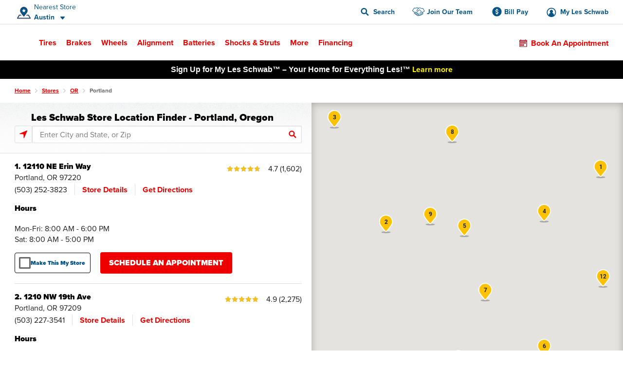

--- FILE ---
content_type: text/html;charset=UTF-8
request_url: https://www.lesschwab.com/stores/or/portland/%7B%7BstoreDetailsUrl%7D%7D
body_size: 38950
content:
















































<!DOCTYPE html>
<html lang="en">
<head>
















































<meta charset="UTF-8">
<meta http-equiv="x-ua-compatible" content="ie=edge">
<meta name="format-detection" content="telephone=no">
<meta name="referrer" content="strict-origin-when-cross-origin" />


    <meta name="viewport" content="width=device-width, initial-scale=1">


<link rel="dns-prefetch" href="https://www.googletagmanager.com" />
<link rel="dns-prefetch" href="https://logx.optimizely.com" />
<link rel="dns-prefetch" href="https://cdn.optimizely.com" />
<link rel="preconnect" href="https://www.googletagmanager.com" />
<link rel="preconnect" href="https://cdn.optimizely.com" />
<link rel="dns-prefetch" href="https://use.typekit.net" />
<link rel="dns-prefetch" href="https://fonts.googleapis.com" />
<link rel="dns-prefetch" href="https://lesschwab-gpc.merudata.app" />
<link rel="preconnect" href="https://use.typekit.net" />
<link rel="preconnect" href="https://fonts.googleapis.com" />
<link rel="preconnect" href="https://lesschwab-gpc.merudata.app" />




    







<title>
    Find Tires for Sale in Portland, OR - Les Schwab
</title>
<meta name="description" content="Make an appointment at your nearby Les Schwab in Portland, OR for the best value on tires, brakes, wheels, batteries, shocks and alignment services." />
<meta name="keywords" content="" />

    <meta name="robots" content="index,follow">



<link rel="apple-touch-icon" sizes="57x57" href="/on/demandware.static/Sites-lesus-Site/-/default/dw2771d018/images/favicon/apple-icon-57x57.png">
<link rel="apple-touch-icon" sizes="60x60" href="/on/demandware.static/Sites-lesus-Site/-/default/dwe94f573d/images/favicon/apple-icon-60x60.png">
<link rel="apple-touch-icon" sizes="72x72" href="/on/demandware.static/Sites-lesus-Site/-/default/dwcb1bf9d9/images/favicon/apple-icon-72x72.png">
<link rel="apple-touch-icon" sizes="76x76" href="/on/demandware.static/Sites-lesus-Site/-/default/dw8afc26c0/images/favicon/apple-icon-76x76.png">
<link rel="apple-touch-icon" sizes="114x114" href="/on/demandware.static/Sites-lesus-Site/-/default/dw001f9db8/images/favicon/apple-icon-114x114.png">
<link rel="apple-touch-icon" sizes="120x120" href="/on/demandware.static/Sites-lesus-Site/-/default/dw7a697f6e/images/favicon/apple-icon-120x120.png">
<link rel="apple-touch-icon" sizes="144x144" href="/on/demandware.static/Sites-lesus-Site/-/default/dwfd8368dc/images/favicon/apple-icon-144x144.png">
<link rel="apple-touch-icon" sizes="152x152" href="/on/demandware.static/Sites-lesus-Site/-/default/dwfdedbfea/images/favicon/apple-icon-152x152.png">
<link rel="apple-touch-icon" sizes="180x180" href="/on/demandware.static/Sites-lesus-Site/-/default/dw7b292dfb/images/favicon/apple-icon-180x180.png">
<link rel="icon" type="image/png" sizes="192x192"
    href="/on/demandware.static/Sites-lesus-Site/-/default/dw33d5adef/images/favicon/android-icon-192x192.png">
<link rel="icon" type="image/png" sizes="32x32" href="/on/demandware.static/Sites-lesus-Site/-/default/dw13a49f9a/images/favicon/favicon-32x32.png">
<link rel="icon" type="image/png" sizes="96x96" href="/on/demandware.static/Sites-lesus-Site/-/default/dw700b36d7/images/favicon/favicon-96x96.png">
<link rel="icon" type="image/png" sizes="16x16" href="/on/demandware.static/Sites-lesus-Site/-/default/dweb36d46a/images/favicon/favicon-16x16.png">
<link rel="manifest" href="/on/demandware.static/Sites-lesus-Site/-/default/dwca1569e5/images/favicon/manifest.json">
<meta name="msapplication-TileColor" content="#ffffff">
<meta name="msapplication-TileImage" content="/on/demandware.static/Sites-lesus-Site/-/en/v1769096719785/images/favicon/ms-icon-144x144.png">
<meta name="theme-color" content="#ffffff">






<link rel="stylesheet" href='https://ccm.merudata.app/assets/472f8b32-8e0d-43b7-b72b-f650acc41a8c/ccm.min.css' />
<style>
.privacy-control-iframe {position: absolute;left: 0;right: 0;bottom: 0;top: 0;}
</style>




<script type="text/javascript" src='https://ccm.merudata.app/assets/472f8b32-8e0d-43b7-b72b-f650acc41a8c/ccmconfig.js' ></script>

<script type="text/javascript" src='https://ccm.merudata.app/assets/472f8b32-8e0d-43b7-b72b-f650acc41a8c/ccm.min.js' ></script>

<script type="text/javascript" src='https://lesschwab-gpc.merudata.app/meru_gpc_modal_handler.min.js' ></script>























































    
	


    
	<script id="dltag" type="text/javascript">
		//<!--
			window.universal_variable = window.universal_variable ? window.universal_variable : {};
			window.universal_variable.version="1.1.14";

		
			window.universal_variable.session=
{"storeId":"467","preferredStoreId":null,"storeName":"Les Schwab Tire Center \u002d Austin","SessionYear":"","SessionMake":"","SessionModel":"","SessionTrim":"","abtests":{},"version":"kiosk","environment":"production","type":"main"};
		
			window.universal_variable.user=
{"user_id":"adbZnWa8q4pjUrVLNMvWpfddNF","email":"","hashedEmail":"","login":false,"language":"en","returning":false,"types":["DMA\u002dAll DMAs that we do not have stores in\u002e","Everyone","FLAGS \u002d ADAS","FLAGS \u002d Non Changeover","FLAGS \u002d Oil Change","FLAGS \u002d Oil Change Price","Kiosk Alignment Test Static","Not store 999","Store 683","Unregistered","Weather \u002d Mild Climates","no store selected test"],"has_transacted":false};
		
			window.universal_variable.basket=
{"id":"fabc3feda831150c7b94cd8c2e","currency":"USD","subtotal":0,"subtotal_include_tax":false,"tax":0,"shipping_cost":0,"shipping_method":"","total":0,"line_items":[],"promo_code":"","promo_discount":0,"attributes":{"delivery":{},"billing":{"name":"","address":"","city":"","state":"","postcode":"","country":""},"discounts":[]}}
		
		//-->

	</script>
	
	



    <script>
        window.dataLayer = window.dataLayer || [];
        window.dataLayer.push(window.universal_variable);
    </script>

    
    

    
        <!-- Google Tag Manager -->
        <script>
            (function(w,d,s,l,i){w[l]=w[l]||[];w[l].push({'gtm.start':
                    new Date().getTime(),event:'gtm.js'});var f=d.getElementsByTagName(s)[0],
                j=d.createElement(s),dl=l!='dataLayer'?'&l='+l:'';j.async=true;j.src=
                'https://www.googletagmanager.com/gtm.js?id='+i+dl+'';f.parentNode.insertBefore(j,f);
            })(window,document,'script','dataLayer','GTM-TVP7MHH');
        </script>
        <!-- End Google Tag Manager -->
    






<link rel="stylesheet" href="/on/demandware.static/Sites-lesus-Site/-/en/v1769096719785/css/main.css" />
<link rel="preload" href="/on/demandware.static/Sites-lesus-Site/-/en/v1769096719785/css/global.css" as="style" onload="this.onload=null;this.rel='stylesheet'">
<noscript><link rel="stylesheet" href="/on/demandware.static/Sites-lesus-Site/-/en/v1769096719785/css/global.css"></noscript>

<link rel="preload" as="script" href="/on/demandware.static/Sites-lesus-Site/-/en/v1769096719785/js/main.js" />
<link rel="preload" as="script" href="/on/demandware.static/Sites-lesus-Site/-/en/v1769096719785/js/eventTrackers.js" />
<link rel="preload" as="script" href="/on/demandware.static/Sites-lesus-Site/-/en/v1769096719785/js/main2.js" />
<link rel="preload" as="script" href="/on/demandware.static/Sites-lesus-Site/-/en/v1769096719785/js/main3.js" />
<link rel="preload" as="image" href="/on/demandware.static/-/Library-Sites-LesSchwabLibrary/default/dw9d8cf0b1/images/logo.svg" />


<script>
    /*Global function triggered by googleApi once it's loaded - generates global event to notify listeners*/
    window.googleLoaded = function() {
        window.googleHasLoaded = true;

        const event = document.createEvent('Event');
        event.initEvent('googleLoaded', false, true);
        document.dispatchEvent(event);
    };
</script>







<link rel="canonical" href="https://www.lesschwab.com/stores/or/portland"/>

<script type="text/javascript">//<!--
/* <![CDATA[ (head-active_data.js) */
var dw = (window.dw || {});
dw.ac = {
    _analytics: null,
    _events: [],
    _category: "",
    _searchData: "",
    _anact: "",
    _anact_nohit_tag: "",
    _analytics_enabled: "true",
    _timeZone: "US/Pacific",
    _capture: function(configs) {
        if (Object.prototype.toString.call(configs) === "[object Array]") {
            configs.forEach(captureObject);
            return;
        }
        dw.ac._events.push(configs);
    },
	capture: function() { 
		dw.ac._capture(arguments);
		// send to CQ as well:
		if (window.CQuotient) {
			window.CQuotient.trackEventsFromAC(arguments);
		}
	},
    EV_PRD_SEARCHHIT: "searchhit",
    EV_PRD_DETAIL: "detail",
    EV_PRD_RECOMMENDATION: "recommendation",
    EV_PRD_SETPRODUCT: "setproduct",
    applyContext: function(context) {
        if (typeof context === "object" && context.hasOwnProperty("category")) {
        	dw.ac._category = context.category;
        }
        if (typeof context === "object" && context.hasOwnProperty("searchData")) {
        	dw.ac._searchData = context.searchData;
        }
    },
    setDWAnalytics: function(analytics) {
        dw.ac._analytics = analytics;
    },
    eventsIsEmpty: function() {
        return 0 == dw.ac._events.length;
    }
};
/* ]]> */
// -->
</script>
<script type="text/javascript">//<!--
/* <![CDATA[ (head-cquotient.js) */
var CQuotient = window.CQuotient = {};
CQuotient.clientId = 'bcdc-lesus';
CQuotient.realm = 'BCDC';
CQuotient.siteId = 'lesus';
CQuotient.instanceType = 'prd';
CQuotient.locale = 'en';
CQuotient.fbPixelId = '175698916098814';
CQuotient.activities = [];
CQuotient.cqcid='';
CQuotient.cquid='';
CQuotient.cqeid='';
CQuotient.cqlid='';
CQuotient.apiHost='api.cquotient.com';
/* Turn this on to test against Staging Einstein */
/* CQuotient.useTest= true; */
CQuotient.useTest = ('true' === 'false');
CQuotient.initFromCookies = function () {
	var ca = document.cookie.split(';');
	for(var i=0;i < ca.length;i++) {
	  var c = ca[i];
	  while (c.charAt(0)==' ') c = c.substring(1,c.length);
	  if (c.indexOf('cqcid=') == 0) {
		CQuotient.cqcid=c.substring('cqcid='.length,c.length);
	  } else if (c.indexOf('cquid=') == 0) {
		  var value = c.substring('cquid='.length,c.length);
		  if (value) {
		  	var split_value = value.split("|", 3);
		  	if (split_value.length > 0) {
			  CQuotient.cquid=split_value[0];
		  	}
		  	if (split_value.length > 1) {
			  CQuotient.cqeid=split_value[1];
		  	}
		  	if (split_value.length > 2) {
			  CQuotient.cqlid=split_value[2];
		  	}
		  }
	  }
	}
}
CQuotient.getCQCookieId = function () {
	if(window.CQuotient.cqcid == '')
		window.CQuotient.initFromCookies();
	return window.CQuotient.cqcid;
};
CQuotient.getCQUserId = function () {
	if(window.CQuotient.cquid == '')
		window.CQuotient.initFromCookies();
	return window.CQuotient.cquid;
};
CQuotient.getCQHashedEmail = function () {
	if(window.CQuotient.cqeid == '')
		window.CQuotient.initFromCookies();
	return window.CQuotient.cqeid;
};
CQuotient.getCQHashedLogin = function () {
	if(window.CQuotient.cqlid == '')
		window.CQuotient.initFromCookies();
	return window.CQuotient.cqlid;
};
CQuotient.trackEventsFromAC = function (/* Object or Array */ events) {
try {
	if (Object.prototype.toString.call(events) === "[object Array]") {
		events.forEach(_trackASingleCQEvent);
	} else {
		CQuotient._trackASingleCQEvent(events);
	}
} catch(err) {}
};
CQuotient._trackASingleCQEvent = function ( /* Object */ event) {
	if (event && event.id) {
		if (event.type === dw.ac.EV_PRD_DETAIL) {
			CQuotient.trackViewProduct( {id:'', alt_id: event.id, type: 'raw_sku'} );
		} // not handling the other dw.ac.* events currently
	}
};
CQuotient.trackViewProduct = function(/* Object */ cqParamData){
	var cq_params = {};
	cq_params.cookieId = CQuotient.getCQCookieId();
	cq_params.userId = CQuotient.getCQUserId();
	cq_params.emailId = CQuotient.getCQHashedEmail();
	cq_params.loginId = CQuotient.getCQHashedLogin();
	cq_params.product = cqParamData.product;
	cq_params.realm = cqParamData.realm;
	cq_params.siteId = cqParamData.siteId;
	cq_params.instanceType = cqParamData.instanceType;
	cq_params.locale = CQuotient.locale;
	
	if(CQuotient.sendActivity) {
		CQuotient.sendActivity(CQuotient.clientId, 'viewProduct', cq_params);
	} else {
		CQuotient.activities.push({activityType: 'viewProduct', parameters: cq_params});
	}
};
/* ]]> */
// -->
</script>


    
        
            <script type="application/ld+json">
                {"@context":"http://schema.org/","@type":"BreadcrumbList","itemListElement":[{"@type":"ListItem","position":1,"item":{"@id":"/","name":"Home"}},{"@type":"ListItem","position":2,"item":{"@id":"/stores/","name":"Stores"}},{"@type":"ListItem","position":3,"item":{"@id":"/stores/or","name":"OR"}},{"@type":"ListItem","position":4,"item":{"@id":"/stores/or/portland","name":"Portland"}}]}
            </script>
        
    


</head>
<body class="js-sfra-page">



    <!-- Google Tag Manager (noscript) -->
    <noscript>
        <iframe src="https://www.googletagmanager.com/ns.html?id=null" height="0" width="0" style="display:none;visibility:hidden"></iframe>
    </noscript>
    <!-- End Google Tag Manager (noscript) -->



<nav aria-label="Skip links" role="navigation">
    <a href="#skip-to-content" class="skip-to-content">
        Skip to Content
    </a>
    <a href="#skip-to-footer" class="skip-to-content">
        Skip to Footer
    </a>
</nav>


<div class="upperNav">
<a
class="navUtilitiesButton m-billPay"
href="/bill-pay">
Bill Pay
</a>
<a
class="navUtilitiesButton m-appointment js-addItemToCart "
href="/schedule-appointment/"
>
Book an Appointment
</a>
</div>

<header class="headerNav js-headerWrapper stickyTop"
        data-color-update-url="/on/demandware.store/Sites-lesus-Site/en/Vehicle-UpdateColor"
        data-isappointmentdisabled="false"
        data-isappointmentpage="false"
>
    <div class="navigationWrapper sfra-wrapper hide-for-print">
        <nav data-nosnippet class="customerHeader js-customer-header" aria-label="Utility navigation">
    <section class="customerHeader__logo">
        <a href="https://www.lesschwab.com/" title="Les Schwab Home">
            <img src="/on/demandware.static/-/Library-Sites-LesSchwabLibrary/default/dw9d8cf0b1/images/logo.svg"
                alt="Les Schwab Tires Logo" />
        </a>
    </section>

    
<div class="customerHeader__location js-store-widget"
data-store-id="467"
data-store="{&quot;ID&quot;:&quot;467&quot;,&quot;name&quot;:&quot;Les Schwab Tire Center - Austin&quot;,&quot;address1&quot;:&quot;1901 4th St NW&quot;,&quot;address2&quot;:null,&quot;city&quot;:&quot;Austin&quot;,&quot;postalCode&quot;:&quot;55912&quot;,&quot;latitude&quot;:43.685315,&quot;longitude&quot;:-92.9804428333,&quot;phone&quot;:&quot;5073550101&quot;,&quot;stateCode&quot;:&quot;MN&quot;,&quot;countryCode&quot;:&quot;US&quot;,&quot;storeHours&quot;:&quot;&lt;p&gt;Mon-Fri: 8:00 AM - 6:00 PM&lt;/p&gt;&lt;p&gt;Sat: 8:00 AM - 5:00 PM&lt;/p&gt;&quot;,&quot;additionalName&quot;:&quot;Austin&quot;,&quot;isMyStore&quot;:false,&quot;isNearest&quot;:true,&quot;grandOpeningShortMessage&quot;:&quot;&quot;,&quot;storeDetailsUrl&quot;:&quot;/stores/mn/austin/1901-4th-st-nw&quot;,&quot;rating&quot;:{&quot;value&quot;:&quot;4.9&quot;,&quot;number&quot;:&quot;138&quot;,&quot;isInt&quot;:false,&quot;decimalValue&quot;:&quot;9&quot;,&quot;starClasses&quot;:[{&quot;class&quot;:&quot;m-fill&quot;},{&quot;class&quot;:&quot;m-fill&quot;},{&quot;class&quot;:&quot;m-fill&quot;},{&quot;class&quot;:&quot;m-fill&quot;},{&quot;class&quot;:&quot;m-fill-9&quot;}]},&quot;phoneFormatted&quot;:&quot;(507) 355-0101&quot;,&quot;noPhoneMessage&quot;:&quot;&quot;,&quot;distance&quot;:&quot;147.5 mi&quot;,&quot;languageSpoken&quot;:&quot;English&quot;,&quot;isSelectableAsMyStore&quot;:true,&quot;isStoreSetByUser&quot;:false,&quot;flagsInfo&quot;:&quot;Oil Change,Oil Change Price,ADAS,Non Changeover&quot;,&quot;isExpandedCreditForm&quot;:false,&quot;sfscAccountID&quot;:false,&quot;onlineCreditAvailable&quot;:true,&quot;onlineCreditMandatoryFields&quot;:&quot;&quot;,&quot;onlineCreditVisibleFields&quot;:&quot;&quot;,&quot;onlineCreditTiersConfiguration&quot;:&quot;&quot;,&quot;bopisStatus&quot;:&quot;active&quot;,&quot;bopisMaintenanceMessage&quot;:&quot;&quot;,&quot;neighborhood&quot;:&quot;&quot;,&quot;isRemoteStore&quot;:false,&quot;area&quot;:&quot;20&quot;,&quot;description&quot;:&quot;&quot;,&quot;manager&quot;:&quot;Cody&quot;,&quot;managerImage&quot;:&quot;/on/demandware.static/-/Sites/default/dwf240eb41/images/Store_Manager_Images/Cody_Bouma_48375_hip.png&quot;,&quot;bopisBillingFields&quot;:[],&quot;isAppointmentEnabled&quot;:true,&quot;isWaitListEnabled&quot;:false,&quot;snowRushSeasonMsgSDP&quot;:null,&quot;snowRushSeasonMsgSLA&quot;:null,&quot;managerCredentials&quot;:null,&quot;hideLocationMap&quot;:false,&quot;hideChangeStoreButton&quot;:false,&quot;hideRatings&quot;:false,&quot;addressReplacementText&quot;:&quot;&quot;,&quot;appointmentFields&quot;:&quot;&quot;,&quot;validZipCodes&quot;:&quot;&quot;,&quot;inventoryInfoMsgs&quot;:&quot;{}&quot;,&quot;email&quot;:&quot;lstcaustin.467@lesschwab.com&quot;,&quot;timeZoneName&quot;:&quot;US/Central&quot;,&quot;locationData&quot;:{&quot;locationID&quot;:2155,&quot;timezoneID&quot;:&quot;87&quot;,&quot;timeZoneName&quot;:&quot;US/Central&quot;},&quot;hours&quot;:&quot;&lt;p&gt;Mon-Fri: 8:00 AM - 6:00 PM&lt;/p&gt;&lt;p&gt;Sat: 8:00 AM - 5:00 PM&lt;/p&gt;&quot;,&quot;seasonalHoursLabel&quot;:&quot;&quot;,&quot;holidayHours&quot;:&quot;&quot;,&quot;destinationLink&quot;:&quot;https://www.google.com/maps/dir/?api=1&amp;origin=&amp;destination=1901%204th%20St%20NW,Austin,MN,55912&quot;,&quot;storeImages&quot;:[&quot;/on/demandware.static/-/Sites/default/dw96ed6c26/images/Store_Photos/467_Austin_WEB.jpg&quot;],&quot;isComingSoonStore&quot;:false,&quot;commingSoonMsg&quot;:&quot;&quot;,&quot;grandOpeningLongMessage&quot;:&quot;&quot;,&quot;targetURL&quot;:null,&quot;googleEmbeddedMapsURL&quot;:&quot;https://www.google.com/maps/embed/v1/place?key=AIzaSyCW2hes1lgt9ak9QDCuUa4PC8veU-8BsmI&amp;q=place_id:ChIJo7DQhs3T8IcRlWZeiyCRvxo&quot;,&quot;onlineOfferCTA&quot;:null,&quot;isInventoryEnabled&quot;:true,&quot;isKioskReserveActive&quot;:false,&quot;isQuotesActive&quot;:false,&quot;canonicalUrl&quot;:&quot;https://www.lesschwab.com/stores/mn/austin&quot;,&quot;isHidePrice&quot;:false,&quot;mapUrl&quot;:&quot;https://maps.googleapis.com/maps/api/staticmap?center=43.685315,-92.9804428333&amp;markers=color:red%7C43.685315,-92.9804428333&amp;zoom=15&amp;size=460x350&amp;map_id=da8fd3d069969805&amp;key=AIzaSyCW2hes1lgt9ak9QDCuUa4PC8veU-8BsmI&quot;,&quot;largeMapUrl&quot;:&quot;https://www.google.com/maps/place/43.685315,-92.9804428333&quot;,&quot;credit&quot;:{&quot;isCreditAvailable&quot;:true,&quot;isApplyForAllStores&quot;:true},&quot;isNearByAvailable&quot;:true}"
>
<div class="customerHeader__location--full js-store-toggle"
tabindex="0"
role="button"
aria-expanded="false"
aria-describedby="store-toggle-description">
<address class="customerHeader__address js-store-label">
<div class="customerHeader__address-wrapper">
<span class="customerHeader__address-label">

Nearest Store

</span>
<span class="customerHeader__address-store">
Austin
</span>
</div>
</address>
</div>
<div class="myStoreDetails js-store-details"
role="dialog"
aria-modal="true"
aria-labelledby="store-details-title"
aria-describedby="store-details-address">
<div class="myStoreDetails__top js-store-details-top">
<h6 id="store-details-title" class="header--sectionHeaderSmall header--large">

Nearest Store

</h6>
<div class="storeDetails storeDetails--header grid-x">
<div class="storeDetails__wrapper cell small-12">

<div class="storeDetails__top-info">
<address class="storeDetails__address">
<div id="store-details-address" class="storeDetails__address-col1">
<div class="storeDetails__streetName">
1901 4th St NW
</div>
<div class="storeDetails__zip">
Austin, MN 55912
</div>
<a class="storeDetails__mobileDetailsLink storeDetails__mobileDetailsLink--no-image"
href="/stores/mn/austin/1901-4th-st-nw"
title="Store Details"
aria-label="Store Details">
View Store Details
</a>
</div>
<div class="storeDetails__address-col2">


    





    <div class="b-rating">
        <div class="b-rating__stars">
            
                <div class="b-rating__star-single m-fill">
                </div>
            
                <div class="b-rating__star-single m-fill">
                </div>
            
                <div class="b-rating__star-single m-fill">
                </div>
            
                <div class="b-rating__star-single m-fill">
                </div>
            
                <div class="b-rating__star-single m-fill-9">
                </div>
            
        </div>

        <div class="b-rating__count">
            <span class="b-rating__value">
                4.9
            </span>

            <span class="b-rating__amount">
                (138)
            </span>
        </div>
    </div>


</div>
</address>
</div>
<ul class="storeDetails__contact m-header">

<li class="show-for-medium">
<span>&#40;507&#41; 355-0101</span>
</li>


<li class="show-for-small-only">
<a class="show-for-small-only button button--tiny button--secondary" href="tel:5073550101">
&#40;507&#41; 355-0101
</a>
</li>

<li class="show-for-small-only">
<a class="button button--tiny button--secondary"
href="https://www.google.com/maps/dir/?api=1&amp;origin=&amp;destination=1901%204th%20St%20NW,Austin,MN,55912"
target="_blank" rel="noopener noreferrer">
Get Directions
</a>
</li>
<li class="show-for-medium">
<a href="/stores/mn/austin/1901-4th-st-nw">
Store Details
</a>
</li>
<li class="show-for-medium">
<a href="https://www.google.com/maps/dir/?api=1&amp;origin=&amp;destination=1901%204th%20St%20NW,Austin,MN,55912"
target="_blank" rel="noopener noreferrer">
Get Directions
</a>
</li>
</ul>
<div class="storeDetails__appointment element-group">

<div class="appointmentCTA">
<a href="/schedule-appointment/?storeid=467"
aria-label="Schedule an appointment" class="button js-addItemToCart">
Book an Appointment
</a>
</div>

<div class="MakeMyStore js-make-my-store-block" data-store-id="467">
<label
class=" checkbox storeDetails__button button button--tertiary js-sfra-make-my-store"
data-selectable-asmystore="true"
data-url="/on/demandware.store/Sites-lesus-Site/en/Stores-UpdatePreferredStoreSfra"
role="button"
tabindex="0"
aria-label="Make This My Store"
>
<div class="checkbox__container">
<input
class="make-my-store"
type="checkbox" name="467"
id="467"
tabindex="-1"
/>
<span class="checkbox__proxy" tabindex="0"></span>
</div>
<div class="checkbox__label">
<span class="label--blue">
Make This My Store
</span>
</div>
</label>
<span class="MakeMyStore--selected hide">
My Store
</span>
</div>
</div>
<div class="storeDetails__information">

<section>
<h6>
Hours
</h6>
<div>
<p>Mon-Fri: 8:00 AM - 6:00 PM</p><p>Sat: 8:00 AM - 5:00 PM</p>
</div>

</section>



<section>
<h6>
Manager
</h6>
<p>Cody</p>
</section>

</div>

<img class="storeDetails__manager-img" loading="lazy"
src="/on/demandware.static/-/Sites/default/dwf240eb41/images/Store_Manager_Images/Cody_Bouma_48375_hip.png"
alt="Cody">

</div>
</div>
</div>
<div class="myStoreDetails__bottom">
    <h6>Find Another Store</h6>
    <button class="vehicleEditDialog__closeButton js-store-details-close-btn"
            aria-label="Close Dialog"
            title="Close Dialog"></button>
    <div class="storeSearch">
        


<form
    data-search-stores-url="/on/demandware.store/Sites-lesus-Site/en/Stores-SearchStores"
    class="storeSearch__form js-sfra-search-stores-form"
    action="/stores/"
    method="GET"
    type="reload"
>
    
        <div class="storeSearch__form-title">
            
        </div>
    

    <div class="LocationSearchBar">
        <button
            data-url="/stores/"
            class="button LocationSearchBar__locationSearch js-search-with-current-location"
            title="Search with current location"
            aria-label="Search with current location">
        </button>

        <label for="store-search-input" class="show-for-sr">
            Store Locator Search Bar
        </label>

        <div class="LocationSearchBar__AutocompleteWrap js-store-search-autocomplete-wrap">
            <input
                id="store-search-input"
                type="text"
                name="sq"
                placeholder="Enter City and State, or Zip"
                class="js-sfra-store-search-autocomplete"
                data-autocomplete-init="{&quot;response&quot;:[{&quot;label&quot;:&quot;Juneau, AK&quot;},{&quot;label&quot;:&quot;Arvada, CO&quot;},{&quot;label&quot;:&quot;Aurora, CO&quot;},{&quot;label&quot;:&quot;Bennett, CO&quot;},{&quot;label&quot;:&quot;Brighton, CO&quot;},{&quot;label&quot;:&quot;Broomfield, CO&quot;},{&quot;label&quot;:&quot;Castle Rock, CO&quot;},{&quot;label&quot;:&quot;Canon City, CO&quot;,&quot;value&quot;:&quot;Ca&ntilde;on City, CO&quot;},{&quot;label&quot;:&quot;Ca&ntilde;on City, CO&quot;},{&quot;label&quot;:&quot;Centennial, CO&quot;},{&quot;label&quot;:&quot;Colorado Springs, CO&quot;},{&quot;label&quot;:&quot;Commerce City, CO&quot;},{&quot;label&quot;:&quot;Cortez, CO&quot;},{&quot;label&quot;:&quot;Delta, CO&quot;},{&quot;label&quot;:&quot;Denver, CO&quot;},{&quot;label&quot;:&quot;Durango, CO&quot;},{&quot;label&quot;:&quot;Erie, CO&quot;},{&quot;label&quot;:&quot;Falcon, CO&quot;},{&quot;label&quot;:&quot;Firestone, CO&quot;},{&quot;label&quot;:&quot;Ft Morgan, CO&quot;,&quot;value&quot;:&quot;Fort Morgan, CO&quot;},{&quot;label&quot;:&quot;Ft. Morgan, CO&quot;,&quot;value&quot;:&quot;Fort Morgan, CO&quot;},{&quot;label&quot;:&quot;Fort Morgan, CO&quot;},{&quot;label&quot;:&quot;Fountain, CO&quot;},{&quot;label&quot;:&quot;Grand Junction, CO&quot;},{&quot;label&quot;:&quot;Greeley, CO&quot;},{&quot;label&quot;:&quot;Highlands Ranch, CO&quot;},{&quot;label&quot;:&quot;Lafayette, CO&quot;},{&quot;label&quot;:&quot;Lakewood, CO&quot;},{&quot;label&quot;:&quot;Littleton, CO&quot;},{&quot;label&quot;:&quot;Longmont, CO&quot;},{&quot;label&quot;:&quot;Loveland, CO&quot;},{&quot;label&quot;:&quot;Montrose, CO&quot;},{&quot;label&quot;:&quot;Monument, CO&quot;},{&quot;label&quot;:&quot;Pagosa Springs, CO&quot;},{&quot;label&quot;:&quot;Parker, CO&quot;},{&quot;label&quot;:&quot;Sterling, CO&quot;},{&quot;label&quot;:&quot;Thornton, CO&quot;},{&quot;label&quot;:&quot;Timnath, CO&quot;},{&quot;label&quot;:&quot;Windsor, CO&quot;},{&quot;label&quot;:&quot;Alturas, CA&quot;},{&quot;label&quot;:&quot;Anderson, CA&quot;},{&quot;label&quot;:&quot;Antelope, CA&quot;},{&quot;label&quot;:&quot;Auburn, CA&quot;},{&quot;label&quot;:&quot;Bakersfield, CA&quot;},{&quot;label&quot;:&quot;Beaumont, CA&quot;},{&quot;label&quot;:&quot;Brentwood, CA&quot;},{&quot;label&quot;:&quot;Burney, CA&quot;},{&quot;label&quot;:&quot;Chico, CA&quot;},{&quot;label&quot;:&quot;Citrus Heights, CA&quot;},{&quot;label&quot;:&quot;Clovis, CA&quot;},{&quot;label&quot;:&quot;Colusa, CA&quot;},{&quot;label&quot;:&quot;Concord, CA&quot;},{&quot;label&quot;:&quot;Corning, CA&quot;},{&quot;label&quot;:&quot;Crescent City, CA&quot;},{&quot;label&quot;:&quot;Dinuba, CA&quot;},{&quot;label&quot;:&quot;Dixon, CA&quot;},{&quot;label&quot;:&quot;Eastvale, CA&quot;},{&quot;label&quot;:&quot;Elk Grove, CA&quot;},{&quot;label&quot;:&quot;Escalon, CA&quot;},{&quot;label&quot;:&quot;Eureka, CA&quot;},{&quot;label&quot;:&quot;Fairfield, CA&quot;},{&quot;label&quot;:&quot;Folsom, CA&quot;},{&quot;label&quot;:&quot;Fontana, CA&quot;},{&quot;label&quot;:&quot;Fortuna, CA&quot;},{&quot;label&quot;:&quot;Fremont, CA&quot;},{&quot;label&quot;:&quot;Fresno, CA&quot;},{&quot;label&quot;:&quot;Galt, CA&quot;},{&quot;label&quot;:&quot;Grass Valley, CA&quot;},{&quot;label&quot;:&quot;Gridley, CA&quot;},{&quot;label&quot;:&quot;Hanford, CA&quot;},{&quot;label&quot;:&quot;Hemet, CA&quot;},{&quot;label&quot;:&quot;Hesperia, CA&quot;},{&quot;label&quot;:&quot;Hollister, CA&quot;},{&quot;label&quot;:&quot;Jackson, CA&quot;},{&quot;label&quot;:&quot;Livermore, CA&quot;},{&quot;label&quot;:&quot;Lodi, CA&quot;},{&quot;label&quot;:&quot;Los Banos, CA&quot;},{&quot;label&quot;:&quot;Madera, CA&quot;},{&quot;label&quot;:&quot;Manteca, CA&quot;},{&quot;label&quot;:&quot;Martinez, CA&quot;},{&quot;label&quot;:&quot;Marysville, CA&quot;},{&quot;label&quot;:&quot;McKinleyville, CA&quot;},{&quot;label&quot;:&quot;Merced, CA&quot;},{&quot;label&quot;:&quot;Modesto, CA&quot;},{&quot;label&quot;:&quot;Moreno Valley, CA&quot;},{&quot;label&quot;:&quot;Napa, CA&quot;},{&quot;label&quot;:&quot;Norco, CA&quot;},{&quot;label&quot;:&quot;Oakdale, CA&quot;},{&quot;label&quot;:&quot;Oakley, CA&quot;},{&quot;label&quot;:&quot;Ontario, CA&quot;},{&quot;label&quot;:&quot;Orangevale, CA&quot;},{&quot;label&quot;:&quot;Orland, CA&quot;},{&quot;label&quot;:&quot;Oroville, CA&quot;},{&quot;label&quot;:&quot;Paradise, CA&quot;},{&quot;label&quot;:&quot;Patterson, CA&quot;},{&quot;label&quot;:&quot;Perris, CA&quot;},{&quot;label&quot;:&quot;Placerville, CA&quot;},{&quot;label&quot;:&quot;Porterville, CA&quot;},{&quot;label&quot;:&quot;Portola, CA&quot;},{&quot;label&quot;:&quot;Quincy, CA&quot;},{&quot;label&quot;:&quot;Rancho Cordova, CA&quot;},{&quot;label&quot;:&quot;Red Bluff, CA&quot;},{&quot;label&quot;:&quot;Redding, CA&quot;},{&quot;label&quot;:&quot;Reedley, CA&quot;},{&quot;label&quot;:&quot;Rialto, CA&quot;},{&quot;label&quot;:&quot;Ripon, CA&quot;},{&quot;label&quot;:&quot;Riverbank, CA&quot;},{&quot;label&quot;:&quot;Riverside, CA&quot;},{&quot;label&quot;:&quot;Rocklin, CA&quot;},{&quot;label&quot;:&quot;Rohnert Park, CA&quot;},{&quot;label&quot;:&quot;Roseville, CA&quot;},{&quot;label&quot;:&quot;Sacramento, CA&quot;},{&quot;label&quot;:&quot;Sanger, CA&quot;},{&quot;label&quot;:&quot;Santa Rosa, CA&quot;},{&quot;label&quot;:&quot;Selma, CA&quot;},{&quot;label&quot;:&quot;Sonora, CA&quot;},{&quot;label&quot;:&quot;S Lake Tahoe, CA&quot;,&quot;value&quot;:&quot;South Lake Tahoe, CA&quot;},{&quot;label&quot;:&quot;S. Lake Tahoe, CA&quot;,&quot;value&quot;:&quot;South Lake Tahoe, CA&quot;},{&quot;label&quot;:&quot;South Lake Tahoe, CA&quot;},{&quot;label&quot;:&quot;Stockton, CA&quot;},{&quot;label&quot;:&quot;Susanville, CA&quot;},{&quot;label&quot;:&quot;Temecula, CA&quot;},{&quot;label&quot;:&quot;Tracy, CA&quot;},{&quot;label&quot;:&quot;Turlock, CA&quot;},{&quot;label&quot;:&quot;Ukiah, CA&quot;},{&quot;label&quot;:&quot;Vacaville, CA&quot;},{&quot;label&quot;:&quot;Vallejo, CA&quot;},{&quot;label&quot;:&quot;Victorville, CA&quot;},{&quot;label&quot;:&quot;Visalia, CA&quot;},{&quot;label&quot;:&quot;W Sacramento, CA&quot;,&quot;value&quot;:&quot;West Sacramento, CA&quot;},{&quot;label&quot;:&quot;W. Sacramento, CA&quot;,&quot;value&quot;:&quot;West Sacramento, CA&quot;},{&quot;label&quot;:&quot;West Sacramento, CA&quot;},{&quot;label&quot;:&quot;Willits, CA&quot;},{&quot;label&quot;:&quot;Windsor, CA&quot;},{&quot;label&quot;:&quot;Woodland, CA&quot;},{&quot;label&quot;:&quot;Yreka, CA&quot;},{&quot;label&quot;:&quot;Yuba City, CA&quot;},{&quot;label&quot;:&quot;Yucaipa, CA&quot;},{&quot;label&quot;:&quot;American Falls, ID&quot;},{&quot;label&quot;:&quot;Blackfoot, ID&quot;},{&quot;label&quot;:&quot;Boise, ID&quot;},{&quot;label&quot;:&quot;Bonners Ferry, ID&quot;},{&quot;label&quot;:&quot;Buhl, ID&quot;},{&quot;label&quot;:&quot;Burley, ID&quot;},{&quot;label&quot;:&quot;Caldwell, ID&quot;},{&quot;label&quot;:&quot;Coeur D Alene, ID&quot;,&quot;value&quot;:&quot;Coeur D Alene, ID&quot;},{&quot;label&quot;:&quot;Coeur D'Alene, ID&quot;,&quot;value&quot;:&quot;Coeur D Alene, ID&quot;},{&quot;label&quot;:&quot;Coeur D Alene, ID&quot;},{&quot;label&quot;:&quot;Eagle, ID&quot;},{&quot;label&quot;:&quot;Emmett, ID&quot;},{&quot;label&quot;:&quot;Gooding, ID&quot;},{&quot;label&quot;:&quot;Grangeville, ID&quot;},{&quot;label&quot;:&quot;Hailey, ID&quot;},{&quot;label&quot;:&quot;Hayden, ID&quot;},{&quot;label&quot;:&quot;Homedale, ID&quot;},{&quot;label&quot;:&quot;Idaho Falls, ID&quot;},{&quot;label&quot;:&quot;Jerome, ID&quot;},{&quot;label&quot;:&quot;Kellogg, ID&quot;},{&quot;label&quot;:&quot;Kimberly, ID&quot;},{&quot;label&quot;:&quot;Kuna, ID&quot;},{&quot;label&quot;:&quot;Lewiston, ID&quot;},{&quot;label&quot;:&quot;McCall, ID&quot;},{&quot;label&quot;:&quot;Meridian, ID&quot;},{&quot;label&quot;:&quot;Moscow, ID&quot;},{&quot;label&quot;:&quot;Mt Home, ID&quot;,&quot;value&quot;:&quot;Mountain Home, ID&quot;},{&quot;label&quot;:&quot;Mt. Home, ID&quot;,&quot;value&quot;:&quot;Mountain Home, ID&quot;},{&quot;label&quot;:&quot;MT Home, ID&quot;,&quot;value&quot;:&quot;Mountain Home, ID&quot;},{&quot;label&quot;:&quot;Mountain Home, ID&quot;},{&quot;label&quot;:&quot;Nampa, ID&quot;},{&quot;label&quot;:&quot;Orofino, ID&quot;},{&quot;label&quot;:&quot;Paul, ID&quot;},{&quot;label&quot;:&quot;Pocatello, ID&quot;},{&quot;label&quot;:&quot;Ponderay, ID&quot;},{&quot;label&quot;:&quot;Post Falls, ID&quot;},{&quot;label&quot;:&quot;Priest River, ID&quot;},{&quot;label&quot;:&quot;Rathdrum, ID&quot;},{&quot;label&quot;:&quot;Rexburg, ID&quot;},{&quot;label&quot;:&quot;Rigby, ID&quot;},{&quot;label&quot;:&quot;Rupert, ID&quot;},{&quot;label&quot;:&quot;St Anthony, ID&quot;,&quot;value&quot;:&quot;Saint Anthony, ID&quot;},{&quot;label&quot;:&quot;St. Anthony, ID&quot;,&quot;value&quot;:&quot;Saint Anthony, ID&quot;},{&quot;label&quot;:&quot;ST Anthony, ID&quot;,&quot;value&quot;:&quot;Saint Anthony, ID&quot;},{&quot;label&quot;:&quot;Saint Anthony, ID&quot;},{&quot;label&quot;:&quot;St Maries, ID&quot;,&quot;value&quot;:&quot;Saint Maries, ID&quot;},{&quot;label&quot;:&quot;St. Maries, ID&quot;,&quot;value&quot;:&quot;Saint Maries, ID&quot;},{&quot;label&quot;:&quot;ST Maries, ID&quot;,&quot;value&quot;:&quot;Saint Maries, ID&quot;},{&quot;label&quot;:&quot;Saint Maries, ID&quot;},{&quot;label&quot;:&quot;Salmon, ID&quot;},{&quot;label&quot;:&quot;Star, ID&quot;},{&quot;label&quot;:&quot;Twin Falls, ID&quot;},{&quot;label&quot;:&quot;Weiser, ID&quot;},{&quot;label&quot;:&quot;Billings, MT&quot;},{&quot;label&quot;:&quot;Bozeman, MT&quot;},{&quot;label&quot;:&quot;Butte, MT&quot;},{&quot;label&quot;:&quot;Columbia Falls, MT&quot;},{&quot;label&quot;:&quot;Deer Lodge, MT&quot;},{&quot;label&quot;:&quot;Dillon, MT&quot;},{&quot;label&quot;:&quot;Great Falls, MT&quot;},{&quot;label&quot;:&quot;Hamilton, MT&quot;},{&quot;label&quot;:&quot;Havre, MT&quot;},{&quot;label&quot;:&quot;Helena, MT&quot;},{&quot;label&quot;:&quot;Kalispell, MT&quot;},{&quot;label&quot;:&quot;Libby, MT&quot;},{&quot;label&quot;:&quot;Livingston, MT&quot;},{&quot;label&quot;:&quot;Miles City, MT&quot;},{&quot;label&quot;:&quot;Missoula, MT&quot;},{&quot;label&quot;:&quot;Polson, MT&quot;},{&quot;label&quot;:&quot;Ronan, MT&quot;},{&quot;label&quot;:&quot;Sidney, MT&quot;},{&quot;label&quot;:&quot;Stevensville, MT&quot;},{&quot;label&quot;:&quot;Whitefish, MT&quot;},{&quot;label&quot;:&quot;Carson City, NV&quot;},{&quot;label&quot;:&quot;Elko, NV&quot;},{&quot;label&quot;:&quot;Fallon, NV&quot;},{&quot;label&quot;:&quot;Gardnerville, NV&quot;},{&quot;label&quot;:&quot;Reno, NV&quot;},{&quot;label&quot;:&quot;Sparks, NV&quot;},{&quot;label&quot;:&quot;Winnemucca, NV&quot;},{&quot;label&quot;:&quot;Albany, OR&quot;},{&quot;label&quot;:&quot;Aloha, OR&quot;},{&quot;label&quot;:&quot;Ashland, OR&quot;},{&quot;label&quot;:&quot;Baker City, OR&quot;},{&quot;label&quot;:&quot;Beaverton, OR&quot;},{&quot;label&quot;:&quot;Bend, OR&quot;},{&quot;label&quot;:&quot;Brookings, OR&quot;},{&quot;label&quot;:&quot;Burns, OR&quot;},{&quot;label&quot;:&quot;Canby, OR&quot;},{&quot;label&quot;:&quot;Central Point, OR&quot;},{&quot;label&quot;:&quot;Clackamas, OR&quot;},{&quot;label&quot;:&quot;Coos Bay, OR&quot;},{&quot;label&quot;:&quot;Coquille, OR&quot;},{&quot;label&quot;:&quot;Corvallis, OR&quot;},{&quot;label&quot;:&quot;Cottage Grove, OR&quot;},{&quot;label&quot;:&quot;Dallas, OR&quot;},{&quot;label&quot;:&quot;Enterprise, OR&quot;},{&quot;label&quot;:&quot;Estacada, OR&quot;},{&quot;label&quot;:&quot;Eugene, OR&quot;},{&quot;label&quot;:&quot;Florence, OR&quot;},{&quot;label&quot;:&quot;Forest Grove, OR&quot;},{&quot;label&quot;:&quot;Grants Pass, OR&quot;},{&quot;label&quot;:&quot;Gresham, OR&quot;},{&quot;label&quot;:&quot;Happy Valley, OR&quot;},{&quot;label&quot;:&quot;Heppner, OR&quot;},{&quot;label&quot;:&quot;Hermiston, OR&quot;},{&quot;label&quot;:&quot;Hillsboro, OR&quot;},{&quot;label&quot;:&quot;Hood River, OR&quot;},{&quot;label&quot;:&quot;Independence, OR&quot;},{&quot;label&quot;:&quot;John Day, OR&quot;},{&quot;label&quot;:&quot;Junction City, OR&quot;},{&quot;label&quot;:&quot;Klamath Falls, OR&quot;},{&quot;label&quot;:&quot;LaGrande, OR&quot;,&quot;value&quot;:&quot;La Grande, OR&quot;},{&quot;label&quot;:&quot;La Grande, OR&quot;},{&quot;label&quot;:&quot;LaPine, OR&quot;,&quot;value&quot;:&quot;La Pine, OR&quot;},{&quot;label&quot;:&quot;La Pine, OR&quot;},{&quot;label&quot;:&quot;Lake Oswego, OR&quot;},{&quot;label&quot;:&quot;Lakeview, OR&quot;},{&quot;label&quot;:&quot;Lebanon, OR&quot;},{&quot;label&quot;:&quot;Lincoln City, OR&quot;},{&quot;label&quot;:&quot;Madras, OR&quot;},{&quot;label&quot;:&quot;McMinnville, OR&quot;},{&quot;label&quot;:&quot;Medford, OR&quot;},{&quot;label&quot;:&quot;Merrill, OR&quot;},{&quot;label&quot;:&quot;Milton Freewater, OR&quot;},{&quot;label&quot;:&quot;Milwaukie, OR&quot;},{&quot;label&quot;:&quot;Molalla, OR&quot;},{&quot;label&quot;:&quot;Myrtle Creek, OR&quot;},{&quot;label&quot;:&quot;Newberg, OR&quot;},{&quot;label&quot;:&quot;Newport, OR&quot;},{&quot;label&quot;:&quot;N Bend, OR&quot;,&quot;value&quot;:&quot;North Bend, OR&quot;},{&quot;label&quot;:&quot;N. Bend, OR&quot;,&quot;value&quot;:&quot;North Bend, OR&quot;},{&quot;label&quot;:&quot;North Bend, OR&quot;},{&quot;label&quot;:&quot;Nyssa, OR&quot;},{&quot;label&quot;:&quot;Ontario, OR&quot;},{&quot;label&quot;:&quot;Oregon City, OR&quot;},{&quot;label&quot;:&quot;Pendleton, OR&quot;},{&quot;label&quot;:&quot;Philomath, OR&quot;},{&quot;label&quot;:&quot;Portland, OR&quot;},{&quot;label&quot;:&quot;Prineville, OR&quot;},{&quot;label&quot;:&quot;Redmond, OR&quot;},{&quot;label&quot;:&quot;Reedsport, OR&quot;},{&quot;label&quot;:&quot;Roseburg, OR&quot;},{&quot;label&quot;:&quot;St Helens, OR&quot;,&quot;value&quot;:&quot;Saint Helens, OR&quot;},{&quot;label&quot;:&quot;St. Helens, OR&quot;,&quot;value&quot;:&quot;Saint Helens, OR&quot;},{&quot;label&quot;:&quot;ST Helens, OR&quot;,&quot;value&quot;:&quot;Saint Helens, OR&quot;},{&quot;label&quot;:&quot;Saint Helens, OR&quot;},{&quot;label&quot;:&quot;Salem, OR&quot;},{&quot;label&quot;:&quot;Sandy, OR&quot;},{&quot;label&quot;:&quot;Scappoose, OR&quot;},{&quot;label&quot;:&quot;Seaside, OR&quot;},{&quot;label&quot;:&quot;Sherwood, OR&quot;},{&quot;label&quot;:&quot;Silverton, OR&quot;},{&quot;label&quot;:&quot;Sisters, OR&quot;},{&quot;label&quot;:&quot;Springfield, OR&quot;},{&quot;label&quot;:&quot;Sublimity, OR&quot;},{&quot;label&quot;:&quot;Sutherlin, OR&quot;},{&quot;label&quot;:&quot;Sweet Home, OR&quot;},{&quot;label&quot;:&quot;The Dalles, OR&quot;},{&quot;label&quot;:&quot;Tigard, OR&quot;},{&quot;label&quot;:&quot;Tillamook, OR&quot;},{&quot;label&quot;:&quot;Toledo, OR&quot;},{&quot;label&quot;:&quot;Vale, OR&quot;},{&quot;label&quot;:&quot;Warrenton, OR&quot;},{&quot;label&quot;:&quot;W Linn, OR&quot;,&quot;value&quot;:&quot;West Linn, OR&quot;},{&quot;label&quot;:&quot;W. Linn, OR&quot;,&quot;value&quot;:&quot;West Linn, OR&quot;},{&quot;label&quot;:&quot;West Linn, OR&quot;},{&quot;label&quot;:&quot;White City, OR&quot;},{&quot;label&quot;:&quot;Wilsonville, OR&quot;},{&quot;label&quot;:&quot;Woodburn, OR&quot;},{&quot;label&quot;:&quot;American Fork, UT&quot;},{&quot;label&quot;:&quot;Brigham City, UT&quot;},{&quot;label&quot;:&quot;Cedar City, UT&quot;},{&quot;label&quot;:&quot;Clinton, UT&quot;},{&quot;label&quot;:&quot;Draper, UT&quot;},{&quot;label&quot;:&quot;Heber City, UT&quot;},{&quot;label&quot;:&quot;Herriman, UT&quot;},{&quot;label&quot;:&quot;Holladay, UT&quot;},{&quot;label&quot;:&quot;Kaysville, UT&quot;},{&quot;label&quot;:&quot;Layton, UT&quot;},{&quot;label&quot;:&quot;Lehi, UT&quot;},{&quot;label&quot;:&quot;Lindon, UT&quot;},{&quot;label&quot;:&quot;Logan, UT&quot;},{&quot;label&quot;:&quot;Midvale, UT&quot;},{&quot;label&quot;:&quot;Murray, UT&quot;},{&quot;label&quot;:&quot;N Logan, UT&quot;,&quot;value&quot;:&quot;North Logan, UT&quot;},{&quot;label&quot;:&quot;N. Logan, UT&quot;,&quot;value&quot;:&quot;North Logan, UT&quot;},{&quot;label&quot;:&quot;North Logan, UT&quot;},{&quot;label&quot;:&quot;Ogden, UT&quot;},{&quot;label&quot;:&quot;Price, UT&quot;},{&quot;label&quot;:&quot;Provo, UT&quot;},{&quot;label&quot;:&quot;Richfield, UT&quot;},{&quot;label&quot;:&quot;Riverdale, UT&quot;},{&quot;label&quot;:&quot;Roy, UT&quot;},{&quot;label&quot;:&quot;Salt Lake City, UT&quot;},{&quot;label&quot;:&quot;Santaquin, UT&quot;},{&quot;label&quot;:&quot;Saratoga Springs, UT&quot;},{&quot;label&quot;:&quot;S Jordan, UT&quot;,&quot;value&quot;:&quot;South Jordan, UT&quot;},{&quot;label&quot;:&quot;S. Jordan, UT&quot;,&quot;value&quot;:&quot;South Jordan, UT&quot;},{&quot;label&quot;:&quot;South Jordan, UT&quot;},{&quot;label&quot;:&quot;S Ogden, UT&quot;,&quot;value&quot;:&quot;South Ogden, UT&quot;},{&quot;label&quot;:&quot;S. Ogden, UT&quot;,&quot;value&quot;:&quot;South Ogden, UT&quot;},{&quot;label&quot;:&quot;South Ogden, UT&quot;},{&quot;label&quot;:&quot;St George, UT&quot;},{&quot;label&quot;:&quot;Taylorsville, UT&quot;},{&quot;label&quot;:&quot;Tooele, UT&quot;},{&quot;label&quot;:&quot;W Jordan, UT&quot;,&quot;value&quot;:&quot;West Jordan, UT&quot;},{&quot;label&quot;:&quot;W. Jordan, UT&quot;,&quot;value&quot;:&quot;West Jordan, UT&quot;},{&quot;label&quot;:&quot;West Jordan, UT&quot;},{&quot;label&quot;:&quot;W Valley City, UT&quot;,&quot;value&quot;:&quot;West Valley City, UT&quot;},{&quot;label&quot;:&quot;W. Valley City, UT&quot;,&quot;value&quot;:&quot;West Valley City, UT&quot;},{&quot;label&quot;:&quot;West Valley City, UT&quot;},{&quot;label&quot;:&quot;Woods Cross, UT&quot;},{&quot;label&quot;:&quot;Aberdeen, WA&quot;},{&quot;label&quot;:&quot;Airway Heights, WA&quot;},{&quot;label&quot;:&quot;Anacortes, WA&quot;},{&quot;label&quot;:&quot;Arlington, WA&quot;},{&quot;label&quot;:&quot;Auburn, WA&quot;},{&quot;label&quot;:&quot;Battle Ground, WA&quot;},{&quot;label&quot;:&quot;Belfair, WA&quot;},{&quot;label&quot;:&quot;Bellevue, WA&quot;},{&quot;label&quot;:&quot;Bellingham, WA&quot;},{&quot;label&quot;:&quot;Bonney Lake, WA&quot;},{&quot;label&quot;:&quot;Bothell, WA&quot;},{&quot;label&quot;:&quot;Bremerton, WA&quot;},{&quot;label&quot;:&quot;Brewster, WA&quot;},{&quot;label&quot;:&quot;Burien, WA&quot;},{&quot;label&quot;:&quot;Burlington, WA&quot;},{&quot;label&quot;:&quot;Camas, WA&quot;},{&quot;label&quot;:&quot;Centralia, WA&quot;},{&quot;label&quot;:&quot;Chehalis, WA&quot;},{&quot;label&quot;:&quot;Chelan, WA&quot;},{&quot;label&quot;:&quot;Cheney, WA&quot;},{&quot;label&quot;:&quot;Clarkston, WA&quot;},{&quot;label&quot;:&quot;Cle Elum, WA&quot;},{&quot;label&quot;:&quot;Clinton, WA&quot;},{&quot;label&quot;:&quot;Colfax, WA&quot;},{&quot;label&quot;:&quot;College Place, WA&quot;},{&quot;label&quot;:&quot;Colville, WA&quot;},{&quot;label&quot;:&quot;Covington, WA&quot;},{&quot;label&quot;:&quot;Davenport, WA&quot;},{&quot;label&quot;:&quot;Deer Park, WA&quot;},{&quot;label&quot;:&quot;East Wenatchee, WA&quot;},{&quot;label&quot;:&quot;Edgewood, WA&quot;},{&quot;label&quot;:&quot;Edmonds, WA&quot;},{&quot;label&quot;:&quot;Ellensburg, WA&quot;},{&quot;label&quot;:&quot;Elma, WA&quot;},{&quot;label&quot;:&quot;Enumclaw, WA&quot;},{&quot;label&quot;:&quot;Ephrata, WA&quot;},{&quot;label&quot;:&quot;Everett, WA&quot;},{&quot;label&quot;:&quot;Federal Way, WA&quot;},{&quot;label&quot;:&quot;Ferndale, WA&quot;},{&quot;label&quot;:&quot;Fife, WA&quot;},{&quot;label&quot;:&quot;Gig Harbor, WA&quot;},{&quot;label&quot;:&quot;Goldendale, WA&quot;},{&quot;label&quot;:&quot;Grand Coulee, WA&quot;},{&quot;label&quot;:&quot;Grandview, WA&quot;},{&quot;label&quot;:&quot;Kenmore, WA&quot;},{&quot;label&quot;:&quot;Kennewick, WA&quot;},{&quot;label&quot;:&quot;Kent, WA&quot;},{&quot;label&quot;:&quot;Kirkland, WA&quot;},{&quot;label&quot;:&quot;Lacey, WA&quot;},{&quot;label&quot;:&quot;Lake Stevens, WA&quot;},{&quot;label&quot;:&quot;Lakewood, WA&quot;},{&quot;label&quot;:&quot;Liberty Lake, WA&quot;},{&quot;label&quot;:&quot;Longview, WA&quot;},{&quot;label&quot;:&quot;Lynden, WA&quot;},{&quot;label&quot;:&quot;Lynnwood, WA&quot;},{&quot;label&quot;:&quot;Maple Valley, WA&quot;},{&quot;label&quot;:&quot;Marysville, WA&quot;},{&quot;label&quot;:&quot;Mill Creek, WA&quot;},{&quot;label&quot;:&quot;Monroe, WA&quot;},{&quot;label&quot;:&quot;Moses Lake, WA&quot;},{&quot;label&quot;:&quot;Mt Vernon, WA&quot;,&quot;value&quot;:&quot;Mount Vernon, WA&quot;},{&quot;label&quot;:&quot;Mt. Vernon, WA&quot;,&quot;value&quot;:&quot;Mount Vernon, WA&quot;},{&quot;label&quot;:&quot;MT Vernon, WA&quot;,&quot;value&quot;:&quot;Mount Vernon, WA&quot;},{&quot;label&quot;:&quot;Mount Vernon, WA&quot;},{&quot;label&quot;:&quot;Mukilteo, WA&quot;},{&quot;label&quot;:&quot;North Bend, WA&quot;},{&quot;label&quot;:&quot;Oak Harbor, WA&quot;},{&quot;label&quot;:&quot;Olympia, WA&quot;},{&quot;label&quot;:&quot;Omak, WA&quot;},{&quot;label&quot;:&quot;Oroville, WA&quot;},{&quot;label&quot;:&quot;Othello, WA&quot;},{&quot;label&quot;:&quot;Pasco, WA&quot;},{&quot;label&quot;:&quot;Port Angeles, WA&quot;},{&quot;label&quot;:&quot;Port Orchard, WA&quot;},{&quot;label&quot;:&quot;Port Townsend, WA&quot;},{&quot;label&quot;:&quot;Poulsbo, WA&quot;},{&quot;label&quot;:&quot;Prosser, WA&quot;},{&quot;label&quot;:&quot;Pullman, WA&quot;},{&quot;label&quot;:&quot;Puyallup, WA&quot;},{&quot;label&quot;:&quot;Quincy, WA&quot;},{&quot;label&quot;:&quot;Redmond, WA&quot;},{&quot;label&quot;:&quot;Renton, WA&quot;},{&quot;label&quot;:&quot;Richland, WA&quot;},{&quot;label&quot;:&quot;Ridgefield, WA&quot;},{&quot;label&quot;:&quot;Ritzville, WA&quot;},{&quot;label&quot;:&quot;Royal City, WA&quot;},{&quot;label&quot;:&quot;Seattle, WA&quot;},{&quot;label&quot;:&quot;Sedro Woolley, WA&quot;},{&quot;label&quot;:&quot;Selah, WA&quot;},{&quot;label&quot;:&quot;Sequim, WA&quot;},{&quot;label&quot;:&quot;Shelton, WA&quot;},{&quot;label&quot;:&quot;Shoreline, WA&quot;},{&quot;label&quot;:&quot;Snohomish, WA&quot;},{&quot;label&quot;:&quot;Spanaway, WA&quot;},{&quot;label&quot;:&quot;Spokane, WA&quot;},{&quot;label&quot;:&quot;Spokane Valley, WA&quot;},{&quot;label&quot;:&quot;Stanwood, WA&quot;},{&quot;label&quot;:&quot;Sunnyside, WA&quot;},{&quot;label&quot;:&quot;Tacoma, WA&quot;},{&quot;label&quot;:&quot;Toppenish, WA&quot;},{&quot;label&quot;:&quot;Tukwila, WA&quot;},{&quot;label&quot;:&quot;Tumwater, WA&quot;},{&quot;label&quot;:&quot;Twisp, WA&quot;},{&quot;label&quot;:&quot;Vancouver, WA&quot;},{&quot;label&quot;:&quot;Walla Walla, WA&quot;},{&quot;label&quot;:&quot;Wenatchee, WA&quot;},{&quot;label&quot;:&quot;Woodland, WA&quot;},{&quot;label&quot;:&quot;Yakima, WA&quot;},{&quot;label&quot;:&quot;Yelm, WA&quot;},{&quot;label&quot;:&quot;Casper, WY&quot;},{&quot;label&quot;:&quot;Cheyenne, WY&quot;},{&quot;label&quot;:&quot;Cody, WY&quot;},{&quot;label&quot;:&quot;Evanston, WY&quot;},{&quot;label&quot;:&quot;Gillette, WY&quot;},{&quot;label&quot;:&quot;Green River, WY&quot;},{&quot;label&quot;:&quot;Laramie, WY&quot;},{&quot;label&quot;:&quot;Riverton, WY&quot;},{&quot;label&quot;:&quot;Rock Springs, WY&quot;},{&quot;label&quot;:&quot;Sheridan, WY&quot;},{&quot;label&quot;:&quot;Bismark, ND&quot;},{&quot;label&quot;:&quot;Devils Lake, ND&quot;},{&quot;label&quot;:&quot;Dickinson, ND&quot;},{&quot;label&quot;:&quot;Fargo, ND&quot;},{&quot;label&quot;:&quot;Grand Forks, ND&quot;},{&quot;label&quot;:&quot;Jamestown, ND&quot;},{&quot;label&quot;:&quot;W Fargo, ND&quot;,&quot;value&quot;:&quot;West Fargo, ND&quot;},{&quot;label&quot;:&quot;W. Fargo, ND&quot;,&quot;value&quot;:&quot;West Fargo, ND&quot;},{&quot;label&quot;:&quot;West Fargo, ND&quot;},{&quot;label&quot;:&quot;Williston, ND&quot;},{&quot;label&quot;:&quot;Aberdeen, SD&quot;},{&quot;label&quot;:&quot;Mitchell, SD&quot;},{&quot;label&quot;:&quot;Pierre, SD&quot;},{&quot;label&quot;:&quot;Sioux Falls, SD&quot;},{&quot;label&quot;:&quot;Spearfish, SD&quot;},{&quot;label&quot;:&quot;Vermillion, SD&quot;},{&quot;label&quot;:&quot;Watertown, SD&quot;},{&quot;label&quot;:&quot;Yankton, SD&quot;},{&quot;label&quot;:&quot;Apple Valley, MN&quot;},{&quot;label&quot;:&quot;Austin, MN&quot;},{&quot;label&quot;:&quot;Blaine, MN&quot;},{&quot;label&quot;:&quot;Elk River, MN&quot;},{&quot;label&quot;:&quot;Fairmont, MN&quot;},{&quot;label&quot;:&quot;Grand Rapids, MN&quot;},{&quot;label&quot;:&quot;Hutchinson, MN&quot;},{&quot;label&quot;:&quot;Little Falls, MN&quot;},{&quot;label&quot;:&quot;Mankato, MN&quot;},{&quot;label&quot;:&quot;Marshall, MN&quot;},{&quot;label&quot;:&quot;Monticello, MN&quot;},{&quot;label&quot;:&quot;Moorhead, MN&quot;},{&quot;label&quot;:&quot;New Ulm, MN&quot;},{&quot;label&quot;:&quot;N Branch, MN&quot;,&quot;value&quot;:&quot;North Branch, MN&quot;},{&quot;label&quot;:&quot;N. Branch, MN&quot;,&quot;value&quot;:&quot;North Branch, MN&quot;},{&quot;label&quot;:&quot;North Branch, MN&quot;},{&quot;label&quot;:&quot;Richfield, MN&quot;},{&quot;label&quot;:&quot;Rochester, MN&quot;},{&quot;label&quot;:&quot;Rosemount, MN&quot;},{&quot;label&quot;:&quot;Sartell, MN&quot;},{&quot;label&quot;:&quot;Willmar, MN&quot;},{&quot;label&quot;:&quot;Worthington, MN&quot;}]}"
                role="combobox"
                aria-autocomplete="list"
                aria-haspopup="listbox"
                aria-controls="store-search-autocomplete-list"
                aria-expanded="false"
            />
        </div>

        <button
            class="button LocationSearchBar__magnifyingSearch"
            type="submit"
            aria-label="Search">
        </button>
    </div>
    
</form>

    </div>
</div>

</div>
<div id="store-toggle-description" class="show-for-sr">
Toggle store location details
</div>
<!-- ARIA live region for screen reader announcements -->
<div id="store-details-announcements"
class="show-for-sr"
aria-live="polite"
aria-atomic="true"></div>
<script id="locationHeaderV2StoreToggle" type="template/mustache" data-ref="template">
<address class="customerHeader__address js-store-label">
    <div class="customerHeader__address-wrapper">
        <span class="customerHeader__address-label">
            My Store
        </span>
        <span class="customerHeader__address-store">
            {{additionalName}}
        </span>
    </div>
</address>

</script>
<script id="locationHeaderStoreDetails" type="template/mustache" data-ref="template">

<h6 class="header--sectionHeaderSmall header--large">
    {{#isMyStore}}
        My Store
    {{/isMyStore}}
    {{^isMyStore}}
        Nearest Store
    {{/isMyStore}}
</h6>

<div class="storeDetails storeDetails--header grid-x">
    <div class="storeDetails__wrapper cell small-12">
        {{#grandOpeningShortMessage}}
            <div class="storeDetails__grandOpeningShort">
                {{{grandOpeningShortMessage}}}
            </div>
        {{/grandOpeningShortMessage}}

        <div class="storeDetails__top-info">
            <address class="storeDetails__address">
                <div class="storeDetails__address-col1">
                    <div class="storeDetails__streetName">
                        {{address1}}
                    </div>

                    <div class="storeDetails__zip">
                        {{city}}, {{stateCode}} {{postalCode}}
                    </div>

                    <a class="storeDetails__mobileDetailsLink storeDetails__mobileDetailsLink--no-image"
                       href="{{storeDetailsUrl}}"
                       title="Store Details"
                       aria-label="Store Details">
                        View Store Details
                    </a>
                </div>

                <div class="storeDetails__address-col2">
                    {{#rating}}
    <div class="b-rating">
        <div class="b-rating__stars">
            {{#rating.starClasses}}
                <div class="b-rating__star-single {{class}}">
                </div>
            {{/rating.starClasses}}
        </div>

        <div class="b-rating__count">
            <span class="b-rating__value">
                {{rating.value}}
            </span>

            <span class="b-rating__amount">
                ({{rating.number}})
            </span>
        </div>
    </div>
{{/rating}}

                </div>
            </address>
        </div>

        <ul class="storeDetails__contact m-header">
            {{#phoneFormatted}}
                <li class="show-for-medium">
                    <span>{{phoneFormatted}}</span>
                </li>
            {{/phoneFormatted}}
            {{^phoneFormatted}}
                {{#noPhoneMessage}}
                    <li class="show-for-medium">
                        <span>{{noPhoneMessage}}</span>
                    </li>
                {{/noPhoneMessage}}
            {{/phoneFormatted}}

            <li class="show-for-small-only">
                {{#phone}}
                    <a class="show-for-small-only button button--tiny button--secondary" href="tel:{{phone}}">
                        {{phoneFormatted}}
                    </a>
                {{/phone}}
                {{^phone}}
                    {{#noPhoneMessage}}
                        <span class="show-for-small-only">
                            {{noPhoneMessage}}
                        </span>
                    {{/noPhoneMessage}}
                {{/phone}}
            </li>

            {{#destinationLink}}
                <li class="show-for-small-only">
                    <a class="button button--tiny button--secondary"
                       href="{{destinationLink}}"
                       target="_blank"
                       rel="noopener noreferrer">
                        Get Directions
                    </a>
                </li>
            {{/destinationLink}}

            {{#storeDetailsUrl}}
                <li class="show-for-medium">
                    <a href="{{storeDetailsUrl}}">
                        Store Details
                    </a>
                </li>
            {{/storeDetailsUrl}}

            {{#destinationLink}}
                <li class="show-for-medium">
                    <a href="{{destinationLink}}"
                       target="_blank"
                       rel="noopener noreferrer">
                        Get Directions
                    </a>
                </li>
            {{/destinationLink}}
        </ul>

        <div class="storeDetails__appointment element-group">
            {{#isAppointmentEnabled}}
                <div class="appointmentCTA">
                    <a href="{{AppointmentUrl}}"
                       aria-label="Schedule an appointment"
                       class="button js-addItemToCart">

                        {{#isNewHeader}}
                            Book an Appointment
                        {{/isNewHeader}}
                        {{^isNewHeader}}
                            Schedule an appointment
                        {{/isNewHeader}}

                    </a>
                </div>
            {{/isAppointmentEnabled}}

            <div class="MakeMyStore js-make-my-store-block" data-store-id="{{id}}">
                <label
                    class="{{#isMyStore}}hide{{/isMyStore}} checkbox storeDetails__button button button--tertiary js-sfra-make-my-store"
                    data-url="/on/demandware.store/Sites-lesus-Site/en/Stores-UpdatePreferredStoreSfra"
                    role="button"
                    tabindex="0"
                    aria-label="Make This My Store"
                >
                    <div class="checkbox__container">
                        <input
                            class="make-my-store"
                            type="checkbox"
                            name="{{id}}"
                            id="{{id}}"
                            tabindex="-1"
                        />

                        <span class="checkbox__proxy" tabindex="0"></span>
                    </div>

                    <div class="checkbox__label">
                        <span class="label--blue">
                            Make This My Store
                        </span>
                    </div>
                </label>

                <span class="MakeMyStore--selected {{^isMyStore}}hide{{/isMyStore}}">
                    My Store
                </span>
            </div>
        </div>

        <div class="storeDetails__information">
            {{#hours}}
                <section>
                    <h6>
                        Hours
                    </h6>

                    <div>
                        {{{hours}}}
                    </div>

                    {{#seasonalHoursLabel}}
                        <p>
                            {{{seasonalHoursLabel}}}
                        </p>
                    {{/seasonalHoursLabel}}
                </section>
            {{/hours}}

            {{#holidayHours}}
                <section class="storeDetails__information-holiday">
                    <h6>
                        Holiday Hours
                    </h6>

                    <div>
                        {{{holidayHours}}}
                    </div>
                </section>
            {{/holidayHours}}

            {{#manager}}
                <section>
                    <h6>
                        Manager
                    </h6>

                    <p>{{manager}}</p>
                </section>
            {{/manager}}
        </div>

        {{#managerImage}}
            <img class="storeDetails__manager-img" loading="lazy"
                 src="{{managerImage}}"
                 alt="{{#manager}}{{manager}}{{/manager}}" />
        {{/managerImage}}
    </div>
</div>

</script>
</div>


    <section class="navigation__search js-nav-search-element">
    <div class="search__input js-nav-search-input-wrapper"
        role="search"
        aria-label="Sitewide"
    >
        <button class="search__input-before js-nav-search-submit"
                type="button"
                aria-label="Search the site"
                tabindex="0">
        </button>

        <label for="nav-search-input" class="search__label">
            Search
        </label>

        <form class="search__form js-nav-search-form" action="/search/" method="get">
            <input data-url="/on/demandware.store/Sites-lesus-Site/en/SearchServices-GetSuggestions"
                id="nav-search-input"
                class="js-nav-search-input"
                type="search"
                name="q"
                autocomplete="off"
                placeholder="Search"
                value=""
                aria-label="Search the site"
                tabindex="0" />
            <a class="search__input__cancel js-nav-search-cancel"
                href="#"
                role="button"
                aria-label="Cancel the search"
                tabindex="0">
                Cancel
            </a>
        </form>

        <div class="search__input__suggestions js-nav-search-suggestions"></div>
    </div>
</section>


    
    <section class="customerHeader__account m-beta js-account-header" data-is-beta-entra="true">
        
        <button
            class="navAccountButton js-toggleVisibility js-accountMenu m-dropdown-trigger hide"
            data-content=".js-account-dropdown"
            data-active="false"
            data-type="content"
            aria-label="My Les Schwab"
            aria-expanded="false"
            aria-haspopup="true"
        >
            <span>My Les Schwab</span>
        </button>

        <div class="customerHeader__account__dropdown js-account-dropdown hide">
            <ul class="customerHeader__account__dropdown__list">
                <li class="customerHeader__account__dropdown__list-item">
                    <a class="customerHeader__account__dropdown__link" href="/account/">
                        Dashboard
                    </a>
                </li>

                <li class="customerHeader__account__dropdown__list-item">
                    <a class="customerHeader__account__dropdown__link" href="/account/vehicles/">
                        My Vehicles
                    </a>
                </li>

                <li class="customerHeader__account__dropdown__list-item">
                    <a class="customerHeader__account__dropdown__link" href="/account/appointments/">
                        Appointments
                    </a>
                </li>

                <li class="customerHeader__account__dropdown__list-item">
                    <a class="customerHeader__account__dropdown__link" href="/account/settings/">
                        Account Settings
                    </a>
                </li>

                <li class="customerHeader__account__dropdown__list-item">
                    <a class="customerHeader__account__dropdown__link" href="/account/help/">
                        Help
                    </a>
                </li>

                <li class="customerHeader__account__dropdown__list-item">
                    <a class="customerHeader__account__dropdown__link js-accountMenu-logOut" href="https://www.lesschwab.com/on/demandware.store/Sites-lesus-Site/en/Login-OAuthLogin?oauthProvider=EntraLogout&amp;oauthLoginTargetEndPoint=5">
                        Log Out
                    </a>
                </li>
            </ul>
        </div>
        

        
        <button
            class="navAccountButton js-toggleVisibility js-accountMenu m-user-logged-off"
            data-content=".js-account-menu-mobile"
            data-mobile="true"
            data-active="false"
            data-url="/signup/"
            data-type="account-menu"
            tabindex="0"
            aria-label="My Les Schwab"
        >
            <span>My Les Schwab</span>
        </button>
        

        
        <div class="customerHeader__tooltip m-important js-block-wrapper js-appointment-login-tooltip hide">
            <button class="customerHeader__tooltip__closeButton js-block-hide js-appointment-login-tooltip-close" aria-label="Close"></button>

            <div class="customerHeader__tooltip__content">
                <p>Don&rsquo;t forget to log in for an even better experience.</p>
            </div>

            <div class="customerHeader__tooltip__footer">
                <a class="customerHeader__tooltip__cta" href="https://www.lesschwab.com/on/demandware.store/Sites-lesus-Site/en/Login-OAuthLogin?oauthProvider=Entra&amp;oauthLoginTargetEndPoint=3">
                    Log In
                </a>
                <a class="customerHeader__tooltip__cta" href="/signup/">
                    Beta Sign Up
                </a>
            </div>
        </div>
        

        
        <div class="customerHeader__tooltip m-attention js-block-wrapper js-home-login-tooltip hide">
            <button class="customerHeader__tooltip__closeButton js-block-hide js-home-login-tooltip-close" aria-label="Close"></button>

            <div class="customerHeader__tooltip__content">
                <h5>My Les Schwab<br />is Here!</h5>
                <p>Log in to unlock new benefits.</p>
            </div>

            <div class="customerHeader__tooltip__footer">
                <a class="customerHeader__tooltip__cta" href="https://www.lesschwab.com/on/demandware.store/Sites-lesus-Site/en/Login-OAuthLogin?oauthProvider=Entra&amp;oauthLoginTargetEndPoint=1">
                    Log In
                </a>

                <a class="customerHeader__tooltip__cta" href="/signup/">
                    Beta Sign Up
                </a>
            </div>
        </div>
        
    </section>
</iselseif>




    <section class="customerHeader__utilities">
        <a class="navUtilitiesButton m-careers" href="/careers">
            Join Our Team
        </a>

        <a class="navUtilitiesButton m-billPay" href="/bill-pay">
            Bill Pay
        </a>
    </section>

    <section class="customerHeader__buttonWrapper">
        <button class="customerHeader__hamburger js-nav-hamburger">
            <img src="/on/demandware.static/Sites-lesus-Site/-/default/dw3c7e88c1/icons/hamburger.svg"
                alt="Open Navigation Menu" />
            <img src="/on/demandware.static/Sites-lesus-Site/-/default/dw79860985/icons/closeIconRed.svg"
                alt="Close Navigation Menu" />
        </button>
    </section>
</nav>

<div class="lowerNav js-lower-nav">
    
<div class="customerHeader__location js-store-widget"
data-store-id="467"
data-store="{&quot;ID&quot;:&quot;467&quot;,&quot;name&quot;:&quot;Les Schwab Tire Center - Austin&quot;,&quot;address1&quot;:&quot;1901 4th St NW&quot;,&quot;address2&quot;:null,&quot;city&quot;:&quot;Austin&quot;,&quot;postalCode&quot;:&quot;55912&quot;,&quot;latitude&quot;:43.685315,&quot;longitude&quot;:-92.9804428333,&quot;phone&quot;:&quot;5073550101&quot;,&quot;stateCode&quot;:&quot;MN&quot;,&quot;countryCode&quot;:&quot;US&quot;,&quot;storeHours&quot;:&quot;&lt;p&gt;Mon-Fri: 8:00 AM - 6:00 PM&lt;/p&gt;&lt;p&gt;Sat: 8:00 AM - 5:00 PM&lt;/p&gt;&quot;,&quot;additionalName&quot;:&quot;Austin&quot;,&quot;isMyStore&quot;:false,&quot;isNearest&quot;:true,&quot;grandOpeningShortMessage&quot;:&quot;&quot;,&quot;storeDetailsUrl&quot;:&quot;/stores/mn/austin/1901-4th-st-nw&quot;,&quot;rating&quot;:{&quot;value&quot;:&quot;4.9&quot;,&quot;number&quot;:&quot;138&quot;,&quot;isInt&quot;:false,&quot;decimalValue&quot;:&quot;9&quot;,&quot;starClasses&quot;:[{&quot;class&quot;:&quot;m-fill&quot;},{&quot;class&quot;:&quot;m-fill&quot;},{&quot;class&quot;:&quot;m-fill&quot;},{&quot;class&quot;:&quot;m-fill&quot;},{&quot;class&quot;:&quot;m-fill-9&quot;}]},&quot;phoneFormatted&quot;:&quot;(507) 355-0101&quot;,&quot;noPhoneMessage&quot;:&quot;&quot;,&quot;distance&quot;:&quot;147.5 mi&quot;,&quot;languageSpoken&quot;:&quot;English&quot;,&quot;isSelectableAsMyStore&quot;:true,&quot;isStoreSetByUser&quot;:false,&quot;flagsInfo&quot;:&quot;Oil Change,Oil Change Price,ADAS,Non Changeover&quot;,&quot;isExpandedCreditForm&quot;:false,&quot;sfscAccountID&quot;:false,&quot;onlineCreditAvailable&quot;:true,&quot;onlineCreditMandatoryFields&quot;:&quot;&quot;,&quot;onlineCreditVisibleFields&quot;:&quot;&quot;,&quot;onlineCreditTiersConfiguration&quot;:&quot;&quot;,&quot;bopisStatus&quot;:&quot;active&quot;,&quot;bopisMaintenanceMessage&quot;:&quot;&quot;,&quot;neighborhood&quot;:&quot;&quot;,&quot;isRemoteStore&quot;:false,&quot;area&quot;:&quot;20&quot;,&quot;description&quot;:&quot;&quot;,&quot;manager&quot;:&quot;Cody&quot;,&quot;managerImage&quot;:&quot;/on/demandware.static/-/Sites/default/dwf240eb41/images/Store_Manager_Images/Cody_Bouma_48375_hip.png&quot;,&quot;bopisBillingFields&quot;:[],&quot;isAppointmentEnabled&quot;:true,&quot;isWaitListEnabled&quot;:false,&quot;snowRushSeasonMsgSDP&quot;:null,&quot;snowRushSeasonMsgSLA&quot;:null,&quot;managerCredentials&quot;:null,&quot;hideLocationMap&quot;:false,&quot;hideChangeStoreButton&quot;:false,&quot;hideRatings&quot;:false,&quot;addressReplacementText&quot;:&quot;&quot;,&quot;appointmentFields&quot;:&quot;&quot;,&quot;validZipCodes&quot;:&quot;&quot;,&quot;inventoryInfoMsgs&quot;:&quot;{}&quot;,&quot;email&quot;:&quot;lstcaustin.467@lesschwab.com&quot;,&quot;timeZoneName&quot;:&quot;US/Central&quot;,&quot;locationData&quot;:{&quot;locationID&quot;:2155,&quot;timezoneID&quot;:&quot;87&quot;,&quot;timeZoneName&quot;:&quot;US/Central&quot;},&quot;hours&quot;:&quot;&lt;p&gt;Mon-Fri: 8:00 AM - 6:00 PM&lt;/p&gt;&lt;p&gt;Sat: 8:00 AM - 5:00 PM&lt;/p&gt;&quot;,&quot;seasonalHoursLabel&quot;:&quot;&quot;,&quot;holidayHours&quot;:&quot;&quot;,&quot;destinationLink&quot;:&quot;https://www.google.com/maps/dir/?api=1&amp;origin=&amp;destination=1901%204th%20St%20NW,Austin,MN,55912&quot;,&quot;storeImages&quot;:[&quot;/on/demandware.static/-/Sites/default/dw96ed6c26/images/Store_Photos/467_Austin_WEB.jpg&quot;],&quot;isComingSoonStore&quot;:false,&quot;commingSoonMsg&quot;:&quot;&quot;,&quot;grandOpeningLongMessage&quot;:&quot;&quot;,&quot;targetURL&quot;:null,&quot;googleEmbeddedMapsURL&quot;:&quot;https://www.google.com/maps/embed/v1/place?key=AIzaSyCW2hes1lgt9ak9QDCuUa4PC8veU-8BsmI&amp;q=place_id:ChIJo7DQhs3T8IcRlWZeiyCRvxo&quot;,&quot;onlineOfferCTA&quot;:null,&quot;isInventoryEnabled&quot;:true,&quot;isKioskReserveActive&quot;:false,&quot;isQuotesActive&quot;:false,&quot;canonicalUrl&quot;:&quot;https://www.lesschwab.com/stores/mn/austin&quot;,&quot;isHidePrice&quot;:false,&quot;mapUrl&quot;:&quot;https://maps.googleapis.com/maps/api/staticmap?center=43.685315,-92.9804428333&amp;markers=color:red%7C43.685315,-92.9804428333&amp;zoom=15&amp;size=460x350&amp;map_id=da8fd3d069969805&amp;key=AIzaSyCW2hes1lgt9ak9QDCuUa4PC8veU-8BsmI&quot;,&quot;largeMapUrl&quot;:&quot;https://www.google.com/maps/place/43.685315,-92.9804428333&quot;,&quot;credit&quot;:{&quot;isCreditAvailable&quot;:true,&quot;isApplyForAllStores&quot;:true},&quot;isNearByAvailable&quot;:true}"
>
<div class="customerHeader__location--full js-store-toggle"
tabindex="0"
role="button"
aria-expanded="false"
aria-describedby="store-toggle-description">
<address class="customerHeader__address js-store-label">
<div class="customerHeader__address-wrapper">
<span class="customerHeader__address-label">

Nearest Store

</span>
<span class="customerHeader__address-store">
Austin
</span>
</div>
</address>
</div>
<div class="myStoreDetails js-store-details"
role="dialog"
aria-modal="true"
aria-labelledby="store-details-title"
aria-describedby="store-details-address">
<div class="myStoreDetails__top js-store-details-top">
<h6 id="store-details-title" class="header--sectionHeaderSmall header--large">

Nearest Store

</h6>
<div class="storeDetails storeDetails--header grid-x">
<div class="storeDetails__wrapper cell small-12">

<div class="storeDetails__top-info">
<address class="storeDetails__address">
<div id="store-details-address" class="storeDetails__address-col1">
<div class="storeDetails__streetName">
1901 4th St NW
</div>
<div class="storeDetails__zip">
Austin, MN 55912
</div>
<a class="storeDetails__mobileDetailsLink storeDetails__mobileDetailsLink--no-image"
href="/stores/mn/austin/1901-4th-st-nw"
title="Store Details"
aria-label="Store Details">
View Store Details
</a>
</div>
<div class="storeDetails__address-col2">


    





    <div class="b-rating">
        <div class="b-rating__stars">
            
                <div class="b-rating__star-single m-fill">
                </div>
            
                <div class="b-rating__star-single m-fill">
                </div>
            
                <div class="b-rating__star-single m-fill">
                </div>
            
                <div class="b-rating__star-single m-fill">
                </div>
            
                <div class="b-rating__star-single m-fill-9">
                </div>
            
        </div>

        <div class="b-rating__count">
            <span class="b-rating__value">
                4.9
            </span>

            <span class="b-rating__amount">
                (138)
            </span>
        </div>
    </div>


</div>
</address>
</div>
<ul class="storeDetails__contact m-header">

<li class="show-for-medium">
<span>&#40;507&#41; 355-0101</span>
</li>


<li class="show-for-small-only">
<a class="show-for-small-only button button--tiny button--secondary" href="tel:5073550101">
&#40;507&#41; 355-0101
</a>
</li>

<li class="show-for-small-only">
<a class="button button--tiny button--secondary"
href="https://www.google.com/maps/dir/?api=1&amp;origin=&amp;destination=1901%204th%20St%20NW,Austin,MN,55912"
target="_blank" rel="noopener noreferrer">
Get Directions
</a>
</li>
<li class="show-for-medium">
<a href="/stores/mn/austin/1901-4th-st-nw">
Store Details
</a>
</li>
<li class="show-for-medium">
<a href="https://www.google.com/maps/dir/?api=1&amp;origin=&amp;destination=1901%204th%20St%20NW,Austin,MN,55912"
target="_blank" rel="noopener noreferrer">
Get Directions
</a>
</li>
</ul>
<div class="storeDetails__appointment element-group">

<div class="appointmentCTA">
<a href="/schedule-appointment/?storeid=467"
aria-label="Schedule an appointment" class="button js-addItemToCart">
Book an Appointment
</a>
</div>

<div class="MakeMyStore js-make-my-store-block" data-store-id="467">
<label
class=" checkbox storeDetails__button button button--tertiary js-sfra-make-my-store"
data-selectable-asmystore="true"
data-url="/on/demandware.store/Sites-lesus-Site/en/Stores-UpdatePreferredStoreSfra"
role="button"
tabindex="0"
aria-label="Make This My Store"
>
<div class="checkbox__container">
<input
class="make-my-store"
type="checkbox" name="467"
id="467"
tabindex="-1"
/>
<span class="checkbox__proxy" tabindex="0"></span>
</div>
<div class="checkbox__label">
<span class="label--blue">
Make This My Store
</span>
</div>
</label>
<span class="MakeMyStore--selected hide">
My Store
</span>
</div>
</div>
<div class="storeDetails__information">

<section>
<h6>
Hours
</h6>
<div>
<p>Mon-Fri: 8:00 AM - 6:00 PM</p><p>Sat: 8:00 AM - 5:00 PM</p>
</div>

</section>



<section>
<h6>
Manager
</h6>
<p>Cody</p>
</section>

</div>

<img class="storeDetails__manager-img" loading="lazy"
src="/on/demandware.static/-/Sites/default/dwf240eb41/images/Store_Manager_Images/Cody_Bouma_48375_hip.png"
alt="Cody">

</div>
</div>
</div>
<div class="myStoreDetails__bottom">
    <h6>Find Another Store</h6>
    <button class="vehicleEditDialog__closeButton js-store-details-close-btn"
            aria-label="Close Dialog"
            title="Close Dialog"></button>
    <div class="storeSearch">
        


<form
    data-search-stores-url="/on/demandware.store/Sites-lesus-Site/en/Stores-SearchStores"
    class="storeSearch__form js-sfra-search-stores-form"
    action="/stores/"
    method="GET"
    type="reload"
>
    
        <div class="storeSearch__form-title">
            
        </div>
    

    <div class="LocationSearchBar">
        <button
            data-url="/stores/"
            class="button LocationSearchBar__locationSearch js-search-with-current-location"
            title="Search with current location"
            aria-label="Search with current location">
        </button>

        <label for="store-search-input" class="show-for-sr">
            Store Locator Search Bar
        </label>

        <div class="LocationSearchBar__AutocompleteWrap js-store-search-autocomplete-wrap">
            <input
                id="store-search-input"
                type="text"
                name="sq"
                placeholder="Enter City and State, or Zip"
                class="js-sfra-store-search-autocomplete"
                data-autocomplete-init="{&quot;response&quot;:[{&quot;label&quot;:&quot;Juneau, AK&quot;},{&quot;label&quot;:&quot;Arvada, CO&quot;},{&quot;label&quot;:&quot;Aurora, CO&quot;},{&quot;label&quot;:&quot;Bennett, CO&quot;},{&quot;label&quot;:&quot;Brighton, CO&quot;},{&quot;label&quot;:&quot;Broomfield, CO&quot;},{&quot;label&quot;:&quot;Castle Rock, CO&quot;},{&quot;label&quot;:&quot;Canon City, CO&quot;,&quot;value&quot;:&quot;Ca&ntilde;on City, CO&quot;},{&quot;label&quot;:&quot;Ca&ntilde;on City, CO&quot;},{&quot;label&quot;:&quot;Centennial, CO&quot;},{&quot;label&quot;:&quot;Colorado Springs, CO&quot;},{&quot;label&quot;:&quot;Commerce City, CO&quot;},{&quot;label&quot;:&quot;Cortez, CO&quot;},{&quot;label&quot;:&quot;Delta, CO&quot;},{&quot;label&quot;:&quot;Denver, CO&quot;},{&quot;label&quot;:&quot;Durango, CO&quot;},{&quot;label&quot;:&quot;Erie, CO&quot;},{&quot;label&quot;:&quot;Falcon, CO&quot;},{&quot;label&quot;:&quot;Firestone, CO&quot;},{&quot;label&quot;:&quot;Ft Morgan, CO&quot;,&quot;value&quot;:&quot;Fort Morgan, CO&quot;},{&quot;label&quot;:&quot;Ft. Morgan, CO&quot;,&quot;value&quot;:&quot;Fort Morgan, CO&quot;},{&quot;label&quot;:&quot;Fort Morgan, CO&quot;},{&quot;label&quot;:&quot;Fountain, CO&quot;},{&quot;label&quot;:&quot;Grand Junction, CO&quot;},{&quot;label&quot;:&quot;Greeley, CO&quot;},{&quot;label&quot;:&quot;Highlands Ranch, CO&quot;},{&quot;label&quot;:&quot;Lafayette, CO&quot;},{&quot;label&quot;:&quot;Lakewood, CO&quot;},{&quot;label&quot;:&quot;Littleton, CO&quot;},{&quot;label&quot;:&quot;Longmont, CO&quot;},{&quot;label&quot;:&quot;Loveland, CO&quot;},{&quot;label&quot;:&quot;Montrose, CO&quot;},{&quot;label&quot;:&quot;Monument, CO&quot;},{&quot;label&quot;:&quot;Pagosa Springs, CO&quot;},{&quot;label&quot;:&quot;Parker, CO&quot;},{&quot;label&quot;:&quot;Sterling, CO&quot;},{&quot;label&quot;:&quot;Thornton, CO&quot;},{&quot;label&quot;:&quot;Timnath, CO&quot;},{&quot;label&quot;:&quot;Windsor, CO&quot;},{&quot;label&quot;:&quot;Alturas, CA&quot;},{&quot;label&quot;:&quot;Anderson, CA&quot;},{&quot;label&quot;:&quot;Antelope, CA&quot;},{&quot;label&quot;:&quot;Auburn, CA&quot;},{&quot;label&quot;:&quot;Bakersfield, CA&quot;},{&quot;label&quot;:&quot;Beaumont, CA&quot;},{&quot;label&quot;:&quot;Brentwood, CA&quot;},{&quot;label&quot;:&quot;Burney, CA&quot;},{&quot;label&quot;:&quot;Chico, CA&quot;},{&quot;label&quot;:&quot;Citrus Heights, CA&quot;},{&quot;label&quot;:&quot;Clovis, CA&quot;},{&quot;label&quot;:&quot;Colusa, CA&quot;},{&quot;label&quot;:&quot;Concord, CA&quot;},{&quot;label&quot;:&quot;Corning, CA&quot;},{&quot;label&quot;:&quot;Crescent City, CA&quot;},{&quot;label&quot;:&quot;Dinuba, CA&quot;},{&quot;label&quot;:&quot;Dixon, CA&quot;},{&quot;label&quot;:&quot;Eastvale, CA&quot;},{&quot;label&quot;:&quot;Elk Grove, CA&quot;},{&quot;label&quot;:&quot;Escalon, CA&quot;},{&quot;label&quot;:&quot;Eureka, CA&quot;},{&quot;label&quot;:&quot;Fairfield, CA&quot;},{&quot;label&quot;:&quot;Folsom, CA&quot;},{&quot;label&quot;:&quot;Fontana, CA&quot;},{&quot;label&quot;:&quot;Fortuna, CA&quot;},{&quot;label&quot;:&quot;Fremont, CA&quot;},{&quot;label&quot;:&quot;Fresno, CA&quot;},{&quot;label&quot;:&quot;Galt, CA&quot;},{&quot;label&quot;:&quot;Grass Valley, CA&quot;},{&quot;label&quot;:&quot;Gridley, CA&quot;},{&quot;label&quot;:&quot;Hanford, CA&quot;},{&quot;label&quot;:&quot;Hemet, CA&quot;},{&quot;label&quot;:&quot;Hesperia, CA&quot;},{&quot;label&quot;:&quot;Hollister, CA&quot;},{&quot;label&quot;:&quot;Jackson, CA&quot;},{&quot;label&quot;:&quot;Livermore, CA&quot;},{&quot;label&quot;:&quot;Lodi, CA&quot;},{&quot;label&quot;:&quot;Los Banos, CA&quot;},{&quot;label&quot;:&quot;Madera, CA&quot;},{&quot;label&quot;:&quot;Manteca, CA&quot;},{&quot;label&quot;:&quot;Martinez, CA&quot;},{&quot;label&quot;:&quot;Marysville, CA&quot;},{&quot;label&quot;:&quot;McKinleyville, CA&quot;},{&quot;label&quot;:&quot;Merced, CA&quot;},{&quot;label&quot;:&quot;Modesto, CA&quot;},{&quot;label&quot;:&quot;Moreno Valley, CA&quot;},{&quot;label&quot;:&quot;Napa, CA&quot;},{&quot;label&quot;:&quot;Norco, CA&quot;},{&quot;label&quot;:&quot;Oakdale, CA&quot;},{&quot;label&quot;:&quot;Oakley, CA&quot;},{&quot;label&quot;:&quot;Ontario, CA&quot;},{&quot;label&quot;:&quot;Orangevale, CA&quot;},{&quot;label&quot;:&quot;Orland, CA&quot;},{&quot;label&quot;:&quot;Oroville, CA&quot;},{&quot;label&quot;:&quot;Paradise, CA&quot;},{&quot;label&quot;:&quot;Patterson, CA&quot;},{&quot;label&quot;:&quot;Perris, CA&quot;},{&quot;label&quot;:&quot;Placerville, CA&quot;},{&quot;label&quot;:&quot;Porterville, CA&quot;},{&quot;label&quot;:&quot;Portola, CA&quot;},{&quot;label&quot;:&quot;Quincy, CA&quot;},{&quot;label&quot;:&quot;Rancho Cordova, CA&quot;},{&quot;label&quot;:&quot;Red Bluff, CA&quot;},{&quot;label&quot;:&quot;Redding, CA&quot;},{&quot;label&quot;:&quot;Reedley, CA&quot;},{&quot;label&quot;:&quot;Rialto, CA&quot;},{&quot;label&quot;:&quot;Ripon, CA&quot;},{&quot;label&quot;:&quot;Riverbank, CA&quot;},{&quot;label&quot;:&quot;Riverside, CA&quot;},{&quot;label&quot;:&quot;Rocklin, CA&quot;},{&quot;label&quot;:&quot;Rohnert Park, CA&quot;},{&quot;label&quot;:&quot;Roseville, CA&quot;},{&quot;label&quot;:&quot;Sacramento, CA&quot;},{&quot;label&quot;:&quot;Sanger, CA&quot;},{&quot;label&quot;:&quot;Santa Rosa, CA&quot;},{&quot;label&quot;:&quot;Selma, CA&quot;},{&quot;label&quot;:&quot;Sonora, CA&quot;},{&quot;label&quot;:&quot;S Lake Tahoe, CA&quot;,&quot;value&quot;:&quot;South Lake Tahoe, CA&quot;},{&quot;label&quot;:&quot;S. Lake Tahoe, CA&quot;,&quot;value&quot;:&quot;South Lake Tahoe, CA&quot;},{&quot;label&quot;:&quot;South Lake Tahoe, CA&quot;},{&quot;label&quot;:&quot;Stockton, CA&quot;},{&quot;label&quot;:&quot;Susanville, CA&quot;},{&quot;label&quot;:&quot;Temecula, CA&quot;},{&quot;label&quot;:&quot;Tracy, CA&quot;},{&quot;label&quot;:&quot;Turlock, CA&quot;},{&quot;label&quot;:&quot;Ukiah, CA&quot;},{&quot;label&quot;:&quot;Vacaville, CA&quot;},{&quot;label&quot;:&quot;Vallejo, CA&quot;},{&quot;label&quot;:&quot;Victorville, CA&quot;},{&quot;label&quot;:&quot;Visalia, CA&quot;},{&quot;label&quot;:&quot;W Sacramento, CA&quot;,&quot;value&quot;:&quot;West Sacramento, CA&quot;},{&quot;label&quot;:&quot;W. Sacramento, CA&quot;,&quot;value&quot;:&quot;West Sacramento, CA&quot;},{&quot;label&quot;:&quot;West Sacramento, CA&quot;},{&quot;label&quot;:&quot;Willits, CA&quot;},{&quot;label&quot;:&quot;Windsor, CA&quot;},{&quot;label&quot;:&quot;Woodland, CA&quot;},{&quot;label&quot;:&quot;Yreka, CA&quot;},{&quot;label&quot;:&quot;Yuba City, CA&quot;},{&quot;label&quot;:&quot;Yucaipa, CA&quot;},{&quot;label&quot;:&quot;American Falls, ID&quot;},{&quot;label&quot;:&quot;Blackfoot, ID&quot;},{&quot;label&quot;:&quot;Boise, ID&quot;},{&quot;label&quot;:&quot;Bonners Ferry, ID&quot;},{&quot;label&quot;:&quot;Buhl, ID&quot;},{&quot;label&quot;:&quot;Burley, ID&quot;},{&quot;label&quot;:&quot;Caldwell, ID&quot;},{&quot;label&quot;:&quot;Coeur D Alene, ID&quot;,&quot;value&quot;:&quot;Coeur D Alene, ID&quot;},{&quot;label&quot;:&quot;Coeur D'Alene, ID&quot;,&quot;value&quot;:&quot;Coeur D Alene, ID&quot;},{&quot;label&quot;:&quot;Coeur D Alene, ID&quot;},{&quot;label&quot;:&quot;Eagle, ID&quot;},{&quot;label&quot;:&quot;Emmett, ID&quot;},{&quot;label&quot;:&quot;Gooding, ID&quot;},{&quot;label&quot;:&quot;Grangeville, ID&quot;},{&quot;label&quot;:&quot;Hailey, ID&quot;},{&quot;label&quot;:&quot;Hayden, ID&quot;},{&quot;label&quot;:&quot;Homedale, ID&quot;},{&quot;label&quot;:&quot;Idaho Falls, ID&quot;},{&quot;label&quot;:&quot;Jerome, ID&quot;},{&quot;label&quot;:&quot;Kellogg, ID&quot;},{&quot;label&quot;:&quot;Kimberly, ID&quot;},{&quot;label&quot;:&quot;Kuna, ID&quot;},{&quot;label&quot;:&quot;Lewiston, ID&quot;},{&quot;label&quot;:&quot;McCall, ID&quot;},{&quot;label&quot;:&quot;Meridian, ID&quot;},{&quot;label&quot;:&quot;Moscow, ID&quot;},{&quot;label&quot;:&quot;Mt Home, ID&quot;,&quot;value&quot;:&quot;Mountain Home, ID&quot;},{&quot;label&quot;:&quot;Mt. Home, ID&quot;,&quot;value&quot;:&quot;Mountain Home, ID&quot;},{&quot;label&quot;:&quot;MT Home, ID&quot;,&quot;value&quot;:&quot;Mountain Home, ID&quot;},{&quot;label&quot;:&quot;Mountain Home, ID&quot;},{&quot;label&quot;:&quot;Nampa, ID&quot;},{&quot;label&quot;:&quot;Orofino, ID&quot;},{&quot;label&quot;:&quot;Paul, ID&quot;},{&quot;label&quot;:&quot;Pocatello, ID&quot;},{&quot;label&quot;:&quot;Ponderay, ID&quot;},{&quot;label&quot;:&quot;Post Falls, ID&quot;},{&quot;label&quot;:&quot;Priest River, ID&quot;},{&quot;label&quot;:&quot;Rathdrum, ID&quot;},{&quot;label&quot;:&quot;Rexburg, ID&quot;},{&quot;label&quot;:&quot;Rigby, ID&quot;},{&quot;label&quot;:&quot;Rupert, ID&quot;},{&quot;label&quot;:&quot;St Anthony, ID&quot;,&quot;value&quot;:&quot;Saint Anthony, ID&quot;},{&quot;label&quot;:&quot;St. Anthony, ID&quot;,&quot;value&quot;:&quot;Saint Anthony, ID&quot;},{&quot;label&quot;:&quot;ST Anthony, ID&quot;,&quot;value&quot;:&quot;Saint Anthony, ID&quot;},{&quot;label&quot;:&quot;Saint Anthony, ID&quot;},{&quot;label&quot;:&quot;St Maries, ID&quot;,&quot;value&quot;:&quot;Saint Maries, ID&quot;},{&quot;label&quot;:&quot;St. Maries, ID&quot;,&quot;value&quot;:&quot;Saint Maries, ID&quot;},{&quot;label&quot;:&quot;ST Maries, ID&quot;,&quot;value&quot;:&quot;Saint Maries, ID&quot;},{&quot;label&quot;:&quot;Saint Maries, ID&quot;},{&quot;label&quot;:&quot;Salmon, ID&quot;},{&quot;label&quot;:&quot;Star, ID&quot;},{&quot;label&quot;:&quot;Twin Falls, ID&quot;},{&quot;label&quot;:&quot;Weiser, ID&quot;},{&quot;label&quot;:&quot;Billings, MT&quot;},{&quot;label&quot;:&quot;Bozeman, MT&quot;},{&quot;label&quot;:&quot;Butte, MT&quot;},{&quot;label&quot;:&quot;Columbia Falls, MT&quot;},{&quot;label&quot;:&quot;Deer Lodge, MT&quot;},{&quot;label&quot;:&quot;Dillon, MT&quot;},{&quot;label&quot;:&quot;Great Falls, MT&quot;},{&quot;label&quot;:&quot;Hamilton, MT&quot;},{&quot;label&quot;:&quot;Havre, MT&quot;},{&quot;label&quot;:&quot;Helena, MT&quot;},{&quot;label&quot;:&quot;Kalispell, MT&quot;},{&quot;label&quot;:&quot;Libby, MT&quot;},{&quot;label&quot;:&quot;Livingston, MT&quot;},{&quot;label&quot;:&quot;Miles City, MT&quot;},{&quot;label&quot;:&quot;Missoula, MT&quot;},{&quot;label&quot;:&quot;Polson, MT&quot;},{&quot;label&quot;:&quot;Ronan, MT&quot;},{&quot;label&quot;:&quot;Sidney, MT&quot;},{&quot;label&quot;:&quot;Stevensville, MT&quot;},{&quot;label&quot;:&quot;Whitefish, MT&quot;},{&quot;label&quot;:&quot;Carson City, NV&quot;},{&quot;label&quot;:&quot;Elko, NV&quot;},{&quot;label&quot;:&quot;Fallon, NV&quot;},{&quot;label&quot;:&quot;Gardnerville, NV&quot;},{&quot;label&quot;:&quot;Reno, NV&quot;},{&quot;label&quot;:&quot;Sparks, NV&quot;},{&quot;label&quot;:&quot;Winnemucca, NV&quot;},{&quot;label&quot;:&quot;Albany, OR&quot;},{&quot;label&quot;:&quot;Aloha, OR&quot;},{&quot;label&quot;:&quot;Ashland, OR&quot;},{&quot;label&quot;:&quot;Baker City, OR&quot;},{&quot;label&quot;:&quot;Beaverton, OR&quot;},{&quot;label&quot;:&quot;Bend, OR&quot;},{&quot;label&quot;:&quot;Brookings, OR&quot;},{&quot;label&quot;:&quot;Burns, OR&quot;},{&quot;label&quot;:&quot;Canby, OR&quot;},{&quot;label&quot;:&quot;Central Point, OR&quot;},{&quot;label&quot;:&quot;Clackamas, OR&quot;},{&quot;label&quot;:&quot;Coos Bay, OR&quot;},{&quot;label&quot;:&quot;Coquille, OR&quot;},{&quot;label&quot;:&quot;Corvallis, OR&quot;},{&quot;label&quot;:&quot;Cottage Grove, OR&quot;},{&quot;label&quot;:&quot;Dallas, OR&quot;},{&quot;label&quot;:&quot;Enterprise, OR&quot;},{&quot;label&quot;:&quot;Estacada, OR&quot;},{&quot;label&quot;:&quot;Eugene, OR&quot;},{&quot;label&quot;:&quot;Florence, OR&quot;},{&quot;label&quot;:&quot;Forest Grove, OR&quot;},{&quot;label&quot;:&quot;Grants Pass, OR&quot;},{&quot;label&quot;:&quot;Gresham, OR&quot;},{&quot;label&quot;:&quot;Happy Valley, OR&quot;},{&quot;label&quot;:&quot;Heppner, OR&quot;},{&quot;label&quot;:&quot;Hermiston, OR&quot;},{&quot;label&quot;:&quot;Hillsboro, OR&quot;},{&quot;label&quot;:&quot;Hood River, OR&quot;},{&quot;label&quot;:&quot;Independence, OR&quot;},{&quot;label&quot;:&quot;John Day, OR&quot;},{&quot;label&quot;:&quot;Junction City, OR&quot;},{&quot;label&quot;:&quot;Klamath Falls, OR&quot;},{&quot;label&quot;:&quot;LaGrande, OR&quot;,&quot;value&quot;:&quot;La Grande, OR&quot;},{&quot;label&quot;:&quot;La Grande, OR&quot;},{&quot;label&quot;:&quot;LaPine, OR&quot;,&quot;value&quot;:&quot;La Pine, OR&quot;},{&quot;label&quot;:&quot;La Pine, OR&quot;},{&quot;label&quot;:&quot;Lake Oswego, OR&quot;},{&quot;label&quot;:&quot;Lakeview, OR&quot;},{&quot;label&quot;:&quot;Lebanon, OR&quot;},{&quot;label&quot;:&quot;Lincoln City, OR&quot;},{&quot;label&quot;:&quot;Madras, OR&quot;},{&quot;label&quot;:&quot;McMinnville, OR&quot;},{&quot;label&quot;:&quot;Medford, OR&quot;},{&quot;label&quot;:&quot;Merrill, OR&quot;},{&quot;label&quot;:&quot;Milton Freewater, OR&quot;},{&quot;label&quot;:&quot;Milwaukie, OR&quot;},{&quot;label&quot;:&quot;Molalla, OR&quot;},{&quot;label&quot;:&quot;Myrtle Creek, OR&quot;},{&quot;label&quot;:&quot;Newberg, OR&quot;},{&quot;label&quot;:&quot;Newport, OR&quot;},{&quot;label&quot;:&quot;N Bend, OR&quot;,&quot;value&quot;:&quot;North Bend, OR&quot;},{&quot;label&quot;:&quot;N. Bend, OR&quot;,&quot;value&quot;:&quot;North Bend, OR&quot;},{&quot;label&quot;:&quot;North Bend, OR&quot;},{&quot;label&quot;:&quot;Nyssa, OR&quot;},{&quot;label&quot;:&quot;Ontario, OR&quot;},{&quot;label&quot;:&quot;Oregon City, OR&quot;},{&quot;label&quot;:&quot;Pendleton, OR&quot;},{&quot;label&quot;:&quot;Philomath, OR&quot;},{&quot;label&quot;:&quot;Portland, OR&quot;},{&quot;label&quot;:&quot;Prineville, OR&quot;},{&quot;label&quot;:&quot;Redmond, OR&quot;},{&quot;label&quot;:&quot;Reedsport, OR&quot;},{&quot;label&quot;:&quot;Roseburg, OR&quot;},{&quot;label&quot;:&quot;St Helens, OR&quot;,&quot;value&quot;:&quot;Saint Helens, OR&quot;},{&quot;label&quot;:&quot;St. Helens, OR&quot;,&quot;value&quot;:&quot;Saint Helens, OR&quot;},{&quot;label&quot;:&quot;ST Helens, OR&quot;,&quot;value&quot;:&quot;Saint Helens, OR&quot;},{&quot;label&quot;:&quot;Saint Helens, OR&quot;},{&quot;label&quot;:&quot;Salem, OR&quot;},{&quot;label&quot;:&quot;Sandy, OR&quot;},{&quot;label&quot;:&quot;Scappoose, OR&quot;},{&quot;label&quot;:&quot;Seaside, OR&quot;},{&quot;label&quot;:&quot;Sherwood, OR&quot;},{&quot;label&quot;:&quot;Silverton, OR&quot;},{&quot;label&quot;:&quot;Sisters, OR&quot;},{&quot;label&quot;:&quot;Springfield, OR&quot;},{&quot;label&quot;:&quot;Sublimity, OR&quot;},{&quot;label&quot;:&quot;Sutherlin, OR&quot;},{&quot;label&quot;:&quot;Sweet Home, OR&quot;},{&quot;label&quot;:&quot;The Dalles, OR&quot;},{&quot;label&quot;:&quot;Tigard, OR&quot;},{&quot;label&quot;:&quot;Tillamook, OR&quot;},{&quot;label&quot;:&quot;Toledo, OR&quot;},{&quot;label&quot;:&quot;Vale, OR&quot;},{&quot;label&quot;:&quot;Warrenton, OR&quot;},{&quot;label&quot;:&quot;W Linn, OR&quot;,&quot;value&quot;:&quot;West Linn, OR&quot;},{&quot;label&quot;:&quot;W. Linn, OR&quot;,&quot;value&quot;:&quot;West Linn, OR&quot;},{&quot;label&quot;:&quot;West Linn, OR&quot;},{&quot;label&quot;:&quot;White City, OR&quot;},{&quot;label&quot;:&quot;Wilsonville, OR&quot;},{&quot;label&quot;:&quot;Woodburn, OR&quot;},{&quot;label&quot;:&quot;American Fork, UT&quot;},{&quot;label&quot;:&quot;Brigham City, UT&quot;},{&quot;label&quot;:&quot;Cedar City, UT&quot;},{&quot;label&quot;:&quot;Clinton, UT&quot;},{&quot;label&quot;:&quot;Draper, UT&quot;},{&quot;label&quot;:&quot;Heber City, UT&quot;},{&quot;label&quot;:&quot;Herriman, UT&quot;},{&quot;label&quot;:&quot;Holladay, UT&quot;},{&quot;label&quot;:&quot;Kaysville, UT&quot;},{&quot;label&quot;:&quot;Layton, UT&quot;},{&quot;label&quot;:&quot;Lehi, UT&quot;},{&quot;label&quot;:&quot;Lindon, UT&quot;},{&quot;label&quot;:&quot;Logan, UT&quot;},{&quot;label&quot;:&quot;Midvale, UT&quot;},{&quot;label&quot;:&quot;Murray, UT&quot;},{&quot;label&quot;:&quot;N Logan, UT&quot;,&quot;value&quot;:&quot;North Logan, UT&quot;},{&quot;label&quot;:&quot;N. Logan, UT&quot;,&quot;value&quot;:&quot;North Logan, UT&quot;},{&quot;label&quot;:&quot;North Logan, UT&quot;},{&quot;label&quot;:&quot;Ogden, UT&quot;},{&quot;label&quot;:&quot;Price, UT&quot;},{&quot;label&quot;:&quot;Provo, UT&quot;},{&quot;label&quot;:&quot;Richfield, UT&quot;},{&quot;label&quot;:&quot;Riverdale, UT&quot;},{&quot;label&quot;:&quot;Roy, UT&quot;},{&quot;label&quot;:&quot;Salt Lake City, UT&quot;},{&quot;label&quot;:&quot;Santaquin, UT&quot;},{&quot;label&quot;:&quot;Saratoga Springs, UT&quot;},{&quot;label&quot;:&quot;S Jordan, UT&quot;,&quot;value&quot;:&quot;South Jordan, UT&quot;},{&quot;label&quot;:&quot;S. Jordan, UT&quot;,&quot;value&quot;:&quot;South Jordan, UT&quot;},{&quot;label&quot;:&quot;South Jordan, UT&quot;},{&quot;label&quot;:&quot;S Ogden, UT&quot;,&quot;value&quot;:&quot;South Ogden, UT&quot;},{&quot;label&quot;:&quot;S. Ogden, UT&quot;,&quot;value&quot;:&quot;South Ogden, UT&quot;},{&quot;label&quot;:&quot;South Ogden, UT&quot;},{&quot;label&quot;:&quot;St George, UT&quot;},{&quot;label&quot;:&quot;Taylorsville, UT&quot;},{&quot;label&quot;:&quot;Tooele, UT&quot;},{&quot;label&quot;:&quot;W Jordan, UT&quot;,&quot;value&quot;:&quot;West Jordan, UT&quot;},{&quot;label&quot;:&quot;W. Jordan, UT&quot;,&quot;value&quot;:&quot;West Jordan, UT&quot;},{&quot;label&quot;:&quot;West Jordan, UT&quot;},{&quot;label&quot;:&quot;W Valley City, UT&quot;,&quot;value&quot;:&quot;West Valley City, UT&quot;},{&quot;label&quot;:&quot;W. Valley City, UT&quot;,&quot;value&quot;:&quot;West Valley City, UT&quot;},{&quot;label&quot;:&quot;West Valley City, UT&quot;},{&quot;label&quot;:&quot;Woods Cross, UT&quot;},{&quot;label&quot;:&quot;Aberdeen, WA&quot;},{&quot;label&quot;:&quot;Airway Heights, WA&quot;},{&quot;label&quot;:&quot;Anacortes, WA&quot;},{&quot;label&quot;:&quot;Arlington, WA&quot;},{&quot;label&quot;:&quot;Auburn, WA&quot;},{&quot;label&quot;:&quot;Battle Ground, WA&quot;},{&quot;label&quot;:&quot;Belfair, WA&quot;},{&quot;label&quot;:&quot;Bellevue, WA&quot;},{&quot;label&quot;:&quot;Bellingham, WA&quot;},{&quot;label&quot;:&quot;Bonney Lake, WA&quot;},{&quot;label&quot;:&quot;Bothell, WA&quot;},{&quot;label&quot;:&quot;Bremerton, WA&quot;},{&quot;label&quot;:&quot;Brewster, WA&quot;},{&quot;label&quot;:&quot;Burien, WA&quot;},{&quot;label&quot;:&quot;Burlington, WA&quot;},{&quot;label&quot;:&quot;Camas, WA&quot;},{&quot;label&quot;:&quot;Centralia, WA&quot;},{&quot;label&quot;:&quot;Chehalis, WA&quot;},{&quot;label&quot;:&quot;Chelan, WA&quot;},{&quot;label&quot;:&quot;Cheney, WA&quot;},{&quot;label&quot;:&quot;Clarkston, WA&quot;},{&quot;label&quot;:&quot;Cle Elum, WA&quot;},{&quot;label&quot;:&quot;Clinton, WA&quot;},{&quot;label&quot;:&quot;Colfax, WA&quot;},{&quot;label&quot;:&quot;College Place, WA&quot;},{&quot;label&quot;:&quot;Colville, WA&quot;},{&quot;label&quot;:&quot;Covington, WA&quot;},{&quot;label&quot;:&quot;Davenport, WA&quot;},{&quot;label&quot;:&quot;Deer Park, WA&quot;},{&quot;label&quot;:&quot;East Wenatchee, WA&quot;},{&quot;label&quot;:&quot;Edgewood, WA&quot;},{&quot;label&quot;:&quot;Edmonds, WA&quot;},{&quot;label&quot;:&quot;Ellensburg, WA&quot;},{&quot;label&quot;:&quot;Elma, WA&quot;},{&quot;label&quot;:&quot;Enumclaw, WA&quot;},{&quot;label&quot;:&quot;Ephrata, WA&quot;},{&quot;label&quot;:&quot;Everett, WA&quot;},{&quot;label&quot;:&quot;Federal Way, WA&quot;},{&quot;label&quot;:&quot;Ferndale, WA&quot;},{&quot;label&quot;:&quot;Fife, WA&quot;},{&quot;label&quot;:&quot;Gig Harbor, WA&quot;},{&quot;label&quot;:&quot;Goldendale, WA&quot;},{&quot;label&quot;:&quot;Grand Coulee, WA&quot;},{&quot;label&quot;:&quot;Grandview, WA&quot;},{&quot;label&quot;:&quot;Kenmore, WA&quot;},{&quot;label&quot;:&quot;Kennewick, WA&quot;},{&quot;label&quot;:&quot;Kent, WA&quot;},{&quot;label&quot;:&quot;Kirkland, WA&quot;},{&quot;label&quot;:&quot;Lacey, WA&quot;},{&quot;label&quot;:&quot;Lake Stevens, WA&quot;},{&quot;label&quot;:&quot;Lakewood, WA&quot;},{&quot;label&quot;:&quot;Liberty Lake, WA&quot;},{&quot;label&quot;:&quot;Longview, WA&quot;},{&quot;label&quot;:&quot;Lynden, WA&quot;},{&quot;label&quot;:&quot;Lynnwood, WA&quot;},{&quot;label&quot;:&quot;Maple Valley, WA&quot;},{&quot;label&quot;:&quot;Marysville, WA&quot;},{&quot;label&quot;:&quot;Mill Creek, WA&quot;},{&quot;label&quot;:&quot;Monroe, WA&quot;},{&quot;label&quot;:&quot;Moses Lake, WA&quot;},{&quot;label&quot;:&quot;Mt Vernon, WA&quot;,&quot;value&quot;:&quot;Mount Vernon, WA&quot;},{&quot;label&quot;:&quot;Mt. Vernon, WA&quot;,&quot;value&quot;:&quot;Mount Vernon, WA&quot;},{&quot;label&quot;:&quot;MT Vernon, WA&quot;,&quot;value&quot;:&quot;Mount Vernon, WA&quot;},{&quot;label&quot;:&quot;Mount Vernon, WA&quot;},{&quot;label&quot;:&quot;Mukilteo, WA&quot;},{&quot;label&quot;:&quot;North Bend, WA&quot;},{&quot;label&quot;:&quot;Oak Harbor, WA&quot;},{&quot;label&quot;:&quot;Olympia, WA&quot;},{&quot;label&quot;:&quot;Omak, WA&quot;},{&quot;label&quot;:&quot;Oroville, WA&quot;},{&quot;label&quot;:&quot;Othello, WA&quot;},{&quot;label&quot;:&quot;Pasco, WA&quot;},{&quot;label&quot;:&quot;Port Angeles, WA&quot;},{&quot;label&quot;:&quot;Port Orchard, WA&quot;},{&quot;label&quot;:&quot;Port Townsend, WA&quot;},{&quot;label&quot;:&quot;Poulsbo, WA&quot;},{&quot;label&quot;:&quot;Prosser, WA&quot;},{&quot;label&quot;:&quot;Pullman, WA&quot;},{&quot;label&quot;:&quot;Puyallup, WA&quot;},{&quot;label&quot;:&quot;Quincy, WA&quot;},{&quot;label&quot;:&quot;Redmond, WA&quot;},{&quot;label&quot;:&quot;Renton, WA&quot;},{&quot;label&quot;:&quot;Richland, WA&quot;},{&quot;label&quot;:&quot;Ridgefield, WA&quot;},{&quot;label&quot;:&quot;Ritzville, WA&quot;},{&quot;label&quot;:&quot;Royal City, WA&quot;},{&quot;label&quot;:&quot;Seattle, WA&quot;},{&quot;label&quot;:&quot;Sedro Woolley, WA&quot;},{&quot;label&quot;:&quot;Selah, WA&quot;},{&quot;label&quot;:&quot;Sequim, WA&quot;},{&quot;label&quot;:&quot;Shelton, WA&quot;},{&quot;label&quot;:&quot;Shoreline, WA&quot;},{&quot;label&quot;:&quot;Snohomish, WA&quot;},{&quot;label&quot;:&quot;Spanaway, WA&quot;},{&quot;label&quot;:&quot;Spokane, WA&quot;},{&quot;label&quot;:&quot;Spokane Valley, WA&quot;},{&quot;label&quot;:&quot;Stanwood, WA&quot;},{&quot;label&quot;:&quot;Sunnyside, WA&quot;},{&quot;label&quot;:&quot;Tacoma, WA&quot;},{&quot;label&quot;:&quot;Toppenish, WA&quot;},{&quot;label&quot;:&quot;Tukwila, WA&quot;},{&quot;label&quot;:&quot;Tumwater, WA&quot;},{&quot;label&quot;:&quot;Twisp, WA&quot;},{&quot;label&quot;:&quot;Vancouver, WA&quot;},{&quot;label&quot;:&quot;Walla Walla, WA&quot;},{&quot;label&quot;:&quot;Wenatchee, WA&quot;},{&quot;label&quot;:&quot;Woodland, WA&quot;},{&quot;label&quot;:&quot;Yakima, WA&quot;},{&quot;label&quot;:&quot;Yelm, WA&quot;},{&quot;label&quot;:&quot;Casper, WY&quot;},{&quot;label&quot;:&quot;Cheyenne, WY&quot;},{&quot;label&quot;:&quot;Cody, WY&quot;},{&quot;label&quot;:&quot;Evanston, WY&quot;},{&quot;label&quot;:&quot;Gillette, WY&quot;},{&quot;label&quot;:&quot;Green River, WY&quot;},{&quot;label&quot;:&quot;Laramie, WY&quot;},{&quot;label&quot;:&quot;Riverton, WY&quot;},{&quot;label&quot;:&quot;Rock Springs, WY&quot;},{&quot;label&quot;:&quot;Sheridan, WY&quot;},{&quot;label&quot;:&quot;Bismark, ND&quot;},{&quot;label&quot;:&quot;Devils Lake, ND&quot;},{&quot;label&quot;:&quot;Dickinson, ND&quot;},{&quot;label&quot;:&quot;Fargo, ND&quot;},{&quot;label&quot;:&quot;Grand Forks, ND&quot;},{&quot;label&quot;:&quot;Jamestown, ND&quot;},{&quot;label&quot;:&quot;W Fargo, ND&quot;,&quot;value&quot;:&quot;West Fargo, ND&quot;},{&quot;label&quot;:&quot;W. Fargo, ND&quot;,&quot;value&quot;:&quot;West Fargo, ND&quot;},{&quot;label&quot;:&quot;West Fargo, ND&quot;},{&quot;label&quot;:&quot;Williston, ND&quot;},{&quot;label&quot;:&quot;Aberdeen, SD&quot;},{&quot;label&quot;:&quot;Mitchell, SD&quot;},{&quot;label&quot;:&quot;Pierre, SD&quot;},{&quot;label&quot;:&quot;Sioux Falls, SD&quot;},{&quot;label&quot;:&quot;Spearfish, SD&quot;},{&quot;label&quot;:&quot;Vermillion, SD&quot;},{&quot;label&quot;:&quot;Watertown, SD&quot;},{&quot;label&quot;:&quot;Yankton, SD&quot;},{&quot;label&quot;:&quot;Apple Valley, MN&quot;},{&quot;label&quot;:&quot;Austin, MN&quot;},{&quot;label&quot;:&quot;Blaine, MN&quot;},{&quot;label&quot;:&quot;Elk River, MN&quot;},{&quot;label&quot;:&quot;Fairmont, MN&quot;},{&quot;label&quot;:&quot;Grand Rapids, MN&quot;},{&quot;label&quot;:&quot;Hutchinson, MN&quot;},{&quot;label&quot;:&quot;Little Falls, MN&quot;},{&quot;label&quot;:&quot;Mankato, MN&quot;},{&quot;label&quot;:&quot;Marshall, MN&quot;},{&quot;label&quot;:&quot;Monticello, MN&quot;},{&quot;label&quot;:&quot;Moorhead, MN&quot;},{&quot;label&quot;:&quot;New Ulm, MN&quot;},{&quot;label&quot;:&quot;N Branch, MN&quot;,&quot;value&quot;:&quot;North Branch, MN&quot;},{&quot;label&quot;:&quot;N. Branch, MN&quot;,&quot;value&quot;:&quot;North Branch, MN&quot;},{&quot;label&quot;:&quot;North Branch, MN&quot;},{&quot;label&quot;:&quot;Richfield, MN&quot;},{&quot;label&quot;:&quot;Rochester, MN&quot;},{&quot;label&quot;:&quot;Rosemount, MN&quot;},{&quot;label&quot;:&quot;Sartell, MN&quot;},{&quot;label&quot;:&quot;Willmar, MN&quot;},{&quot;label&quot;:&quot;Worthington, MN&quot;}]}"
                role="combobox"
                aria-autocomplete="list"
                aria-haspopup="listbox"
                aria-controls="store-search-autocomplete-list"
                aria-expanded="false"
            />
        </div>

        <button
            class="button LocationSearchBar__magnifyingSearch"
            type="submit"
            aria-label="Search">
        </button>
    </div>
    
</form>

    </div>
</div>

</div>
<div id="store-toggle-description" class="show-for-sr">
Toggle store location details
</div>
<!-- ARIA live region for screen reader announcements -->
<div id="store-details-announcements"
class="show-for-sr"
aria-live="polite"
aria-atomic="true"></div>
<script id="locationHeaderV2StoreToggle" type="template/mustache" data-ref="template">
<address class="customerHeader__address js-store-label">
    <div class="customerHeader__address-wrapper">
        <span class="customerHeader__address-label">
            My Store
        </span>
        <span class="customerHeader__address-store">
            {{additionalName}}
        </span>
    </div>
</address>

</script>
<script id="locationHeaderStoreDetails" type="template/mustache" data-ref="template">

<h6 class="header--sectionHeaderSmall header--large">
    {{#isMyStore}}
        My Store
    {{/isMyStore}}
    {{^isMyStore}}
        Nearest Store
    {{/isMyStore}}
</h6>

<div class="storeDetails storeDetails--header grid-x">
    <div class="storeDetails__wrapper cell small-12">
        {{#grandOpeningShortMessage}}
            <div class="storeDetails__grandOpeningShort">
                {{{grandOpeningShortMessage}}}
            </div>
        {{/grandOpeningShortMessage}}

        <div class="storeDetails__top-info">
            <address class="storeDetails__address">
                <div class="storeDetails__address-col1">
                    <div class="storeDetails__streetName">
                        {{address1}}
                    </div>

                    <div class="storeDetails__zip">
                        {{city}}, {{stateCode}} {{postalCode}}
                    </div>

                    <a class="storeDetails__mobileDetailsLink storeDetails__mobileDetailsLink--no-image"
                       href="{{storeDetailsUrl}}"
                       title="Store Details"
                       aria-label="Store Details">
                        View Store Details
                    </a>
                </div>

                <div class="storeDetails__address-col2">
                    {{#rating}}
    <div class="b-rating">
        <div class="b-rating__stars">
            {{#rating.starClasses}}
                <div class="b-rating__star-single {{class}}">
                </div>
            {{/rating.starClasses}}
        </div>

        <div class="b-rating__count">
            <span class="b-rating__value">
                {{rating.value}}
            </span>

            <span class="b-rating__amount">
                ({{rating.number}})
            </span>
        </div>
    </div>
{{/rating}}

                </div>
            </address>
        </div>

        <ul class="storeDetails__contact m-header">
            {{#phoneFormatted}}
                <li class="show-for-medium">
                    <span>{{phoneFormatted}}</span>
                </li>
            {{/phoneFormatted}}
            {{^phoneFormatted}}
                {{#noPhoneMessage}}
                    <li class="show-for-medium">
                        <span>{{noPhoneMessage}}</span>
                    </li>
                {{/noPhoneMessage}}
            {{/phoneFormatted}}

            <li class="show-for-small-only">
                {{#phone}}
                    <a class="show-for-small-only button button--tiny button--secondary" href="tel:{{phone}}">
                        {{phoneFormatted}}
                    </a>
                {{/phone}}
                {{^phone}}
                    {{#noPhoneMessage}}
                        <span class="show-for-small-only">
                            {{noPhoneMessage}}
                        </span>
                    {{/noPhoneMessage}}
                {{/phone}}
            </li>

            {{#destinationLink}}
                <li class="show-for-small-only">
                    <a class="button button--tiny button--secondary"
                       href="{{destinationLink}}"
                       target="_blank"
                       rel="noopener noreferrer">
                        Get Directions
                    </a>
                </li>
            {{/destinationLink}}

            {{#storeDetailsUrl}}
                <li class="show-for-medium">
                    <a href="{{storeDetailsUrl}}">
                        Store Details
                    </a>
                </li>
            {{/storeDetailsUrl}}

            {{#destinationLink}}
                <li class="show-for-medium">
                    <a href="{{destinationLink}}"
                       target="_blank"
                       rel="noopener noreferrer">
                        Get Directions
                    </a>
                </li>
            {{/destinationLink}}
        </ul>

        <div class="storeDetails__appointment element-group">
            {{#isAppointmentEnabled}}
                <div class="appointmentCTA">
                    <a href="{{AppointmentUrl}}"
                       aria-label="Schedule an appointment"
                       class="button js-addItemToCart">

                        {{#isNewHeader}}
                            Book an Appointment
                        {{/isNewHeader}}
                        {{^isNewHeader}}
                            Schedule an appointment
                        {{/isNewHeader}}

                    </a>
                </div>
            {{/isAppointmentEnabled}}

            <div class="MakeMyStore js-make-my-store-block" data-store-id="{{id}}">
                <label
                    class="{{#isMyStore}}hide{{/isMyStore}} checkbox storeDetails__button button button--tertiary js-sfra-make-my-store"
                    data-url="/on/demandware.store/Sites-lesus-Site/en/Stores-UpdatePreferredStoreSfra"
                    role="button"
                    tabindex="0"
                    aria-label="Make This My Store"
                >
                    <div class="checkbox__container">
                        <input
                            class="make-my-store"
                            type="checkbox"
                            name="{{id}}"
                            id="{{id}}"
                            tabindex="-1"
                        />

                        <span class="checkbox__proxy" tabindex="0"></span>
                    </div>

                    <div class="checkbox__label">
                        <span class="label--blue">
                            Make This My Store
                        </span>
                    </div>
                </label>

                <span class="MakeMyStore--selected {{^isMyStore}}hide{{/isMyStore}}">
                    My Store
                </span>
            </div>
        </div>

        <div class="storeDetails__information">
            {{#hours}}
                <section>
                    <h6>
                        Hours
                    </h6>

                    <div>
                        {{{hours}}}
                    </div>

                    {{#seasonalHoursLabel}}
                        <p>
                            {{{seasonalHoursLabel}}}
                        </p>
                    {{/seasonalHoursLabel}}
                </section>
            {{/hours}}

            {{#holidayHours}}
                <section class="storeDetails__information-holiday">
                    <h6>
                        Holiday Hours
                    </h6>

                    <div>
                        {{{holidayHours}}}
                    </div>
                </section>
            {{/holidayHours}}

            {{#manager}}
                <section>
                    <h6>
                        Manager
                    </h6>

                    <p>{{manager}}</p>
                </section>
            {{/manager}}
        </div>

        {{#managerImage}}
            <img class="storeDetails__manager-img" loading="lazy"
                 src="{{managerImage}}"
                 alt="{{#manager}}{{manager}}{{/manager}}" />
        {{/managerImage}}
    </div>
</div>

</script>
</div>

</div>


        <div class="navigation-wrapper js-nav-wrapper">
            <nav class="navigation grid-x" aria-label="Main navigation">
                <section class="navigation__logo">
                    <a
                        href="/"
                        title="Les Schwab Home"
                    >
                        <img src="/on/demandware.static/-/Library-Sites-LesSchwabLibrary/default/dw9d8cf0b1/images/logo.svg" alt="Les Schwab Tires Logo" />
                    </a>
                </section>

                <ul class="navigation__menu js-nav-menu" role="menubar">
                    
                        
                            <li class="navigation__category js-nav-category" role="none">
                                
                                    <button
                                        class="navigation__category__title navigation__category__title--text"
                                        type="button"
                                        role="menuitem"
                                        tabindex="0"
                                        aria-expanded="false"
                                        aria-haspopup="true"
                                    >
                                        Tires
                                    </button>
                                

                                
                                <div class="js-header-container js-container">
    <section class="navigation__panel js-nav-selectors-panel"
             role="region"
             aria-label="Navigation menu">
        <div class="grid-x grid-padding-x navigation__panel__content">
            
                <div class="cell small-12 medium-3 leftColumn">
    <section>
        <h6>Find the right tires</h6>

        <div class="b-vehicle-widget js-vehicle-widget-block" data-url="/on/demandware.store/Sites-lesus-Site/en/Vehicle-Selected?categoryId=tires" >
            <div
    class="js-vehicle-defined hide"
    data-color-update-url="/on/demandware.store/Sites-lesus-Site/en/Vehicle-UpdateColor"
    data-vehicle-color="BB1919"
    data-vehicle-image-url=""
    role="group"
    aria-labelledby="selected-vehicle-label"
>
    

    <div class="vehicle-details">
        
            <div class="vehicle-details__image flow-type--null">
                <img src="" alt="Fine-tune Your search" loading="lazy"
                     onerror="this.src='/on/demandware.static/Sites-lesus-Site/-/default/dw1bdac677/icons/noVehicleSet.svg';" />
            </div>
        
        <h3 class="vehicle-details__label" id="selected-vehicle-label">Fine-tune Your search</h3>
        <button
            aria-label="Edit vehicle selection"
            aria-describedby="selected-vehicle-label"
            class="vehicle-details__btn__edit js-change-selected-detail"
        ></button>
    </div>

    <button
       data-url=""
       data-gtm-label="[]"
       data-gtm-category="Vehicle Entry By "
       data-category="tires"
       class="button button--flexWide js-shop-by js-shop-by-url"
       aria-label="Shop tires">
        Shop tires
    </button>
</div>

<div class=" js-vehicle-undefined">
    
    
    
    
    
    

    

    <h2 class="vehicleSelectorCTA__panel__subheading hide">
        Find the right tire
    </h2>

    <p class="vehicleSelectorCTA__panel__text" id="vehicle-option-description">
        Choose one of the options below to enter your vehicle details.
    </p>

    <ul class="b-vehicle-widget__options" role="list" aria-label="Vehicle selection options">
        
            <li class="b-vehicle-widget__option byLicensePlate" role="listitem">
                <button
                    type="button"
                    data-url="/on/demandware.store/Sites-lesus-Site/en/Vehicle-VehicleLicensePlate?type=tires"
                    class="button button--vehicleSelector js-details-selector"
                    aria-describedby="vehicle-option-description"
                >
                    Shop by License Plate
                </button>
            </li>
        

        
            
                
                    <li class="b-vehicle-widget__option byVehicleType" role="listitem">
                        <button
                            type="button"
                            data-url="/on/demandware.store/Sites-lesus-Site/en/Vehicle-VehicleMenu?type=tires"
                            data-flow-type="tires-vehicle"
                            data-first-step="true"
                            class="button button--vehicleSelector js-details-selector"
                            aria-describedby="vehicle-option-description"
                        >
                            Shop by Vehicle
                        </button>
                    </li>
                

                <li class="b-vehicle-widget__option byTire" role="listitem">
                    <button
                        type="button"
                        data-url="/on/demandware.store/Sites-lesus-Site/en/Vehicle-SizeMenu?type=tires"
                        data-isByVehicleTypeActive='true'
                        data-flow-type="tires-size"
                        data-first-step="true"
                        class="button button--vehicleSelector js-details-selector"
                        aria-describedby="vehicle-option-description"
                    >
                        Shop by Tire Size
                    </button>
                </li>
            
        

        
    </ul>
</div>


        </div>
    </section>
</div>

            

            <div class="cell auto navigation__cat-list m-subcat-5" role="navigation">
                
                <div class="grid-x grid-padding-x navigation__panel-sublist">
                    <div class="medium-auto cell small-12 navigation__panel-subitem js-customerGroupsRelated-panel"
     role="navigation"
     aria-label="Tires"
>
    <h6>
        
            <a href="/tires/tire-services">
                Tire Services
            </a>
        
    </h6>
    <ul class="navigation__productList">
        
            
                <li data-customer-groups="" class="js-customerGroupsRelated">
                    <a href="https://www.lesschwab.com/tires/free-tire-repair">Tire Repair</a>
                </li>
            
        
            
                <li data-customer-groups="" class="js-customerGroupsRelated">
                    <a href="/tires/tire-rotation">Tire Rotation</a>
                </li>
            
        
            
                <li data-customer-groups="" class="js-customerGroupsRelated">
                    <a href="/tires/wheel-tire-balancing">Tire Balancing</a>
                </li>
            
        
            
                <li data-customer-groups="" class="js-customerGroupsRelated">
                    <a href="https://www.lesschwab.com/alignment">Tire Alignment</a>
                </li>
            
        
            
                <li data-customer-groups="" class="js-customerGroupsRelated">
                    <a href="/tires/siping">Tire Siping</a>
                </li>
            
        
            
                <li data-customer-groups="" class="js-customerGroupsRelated">
                    <a href="https://www.lesschwab.com/more/seasonal-changeovers">Seasonal Changeovers</a>
                </li>
            
        
            
                <li data-customer-groups="" class="js-customerGroupsRelated">
                    <a href="/tires/view-all-tire-services">View All Tire Services</a>
                </li>
            
        
            
        
            
        
            
        
        
        
        
    </ul>
</div>


                    
                        
                    
                        
                    
                        
                    
                        
                    
                        
                    
                        
                    
                        
                    
                        
                            
                            <div class="medium-auto cell small-12 navigation__panel-subitem js-customerGroupsRelated-panel"
     role="navigation"
     aria-label="Tires By Types"
>
    <h6>
        
            <a href="/tires">
                Tires By Types
            </a>
        
    </h6>
    <ul class="navigation__productList">
        
            
                <li data-customer-groups="" class="js-customerGroupsRelated">
                    <a href="https://www.lesschwab.com/tires/winter">Winter/Snow Tires</a>
                </li>
            
        
            
                <li data-customer-groups="" class="js-customerGroupsRelated">
                    <a href="https://www.lesschwab.com/tires/all-season">All-Season Tires</a>
                </li>
            
        
            
                <li data-customer-groups="" class="js-customerGroupsRelated">
                    <a href="https://www.lesschwab.com/tires/all-terrain">All-Terrain Tires</a>
                </li>
            
        
            
                <li data-customer-groups="" class="js-customerGroupsRelated">
                    <a href="https://www.lesschwab.com/tires/all-weather">All-Weather Tires</a>
                </li>
            
        
            
                <li data-customer-groups="" class="js-customerGroupsRelated">
                    <a href="https://www.lesschwab.com/tires/highway">Highway Tires</a>
                </li>
            
        
            
                <li data-customer-groups="" class="js-customerGroupsRelated">
                    <a href="https://www.lesschwab.com/search/?cgid=traction-tires">Mud-Terrain Tires</a>
                </li>
            
        
            
                <li data-customer-groups="" class="js-customerGroupsRelated">
                    <a href="https://www.lesschwab.com/tires">View All Tire Types</a>
                </li>
            
        
        
        
        
    </ul>
</div>

                        
                    
                        
                            
                            <div class="medium-auto cell small-12 navigation__panel-subitem js-customerGroupsRelated-panel"
     role="navigation"
     aria-label="Tires By Vehicle"
>
    <h6>
        
            <a href="/tires/vehicle/">
                Tires by Vehicle
            </a>
        
    </h6>
    <ul class="navigation__productList">
        
            
                <li data-customer-groups="" class="js-customerGroupsRelated">
                    <a href="https://www.lesschwab.com/tires/car">Car Tires</a>
                </li>
            
        
            
                <li data-customer-groups="" class="js-customerGroupsRelated">
                    <a href="https://www.lesschwab.com/tires/cuv-suv">CUV/SUV Tires</a>
                </li>
            
        
            
                <li data-customer-groups="" class="js-customerGroupsRelated">
                    <a href="https://www.lesschwab.com/tires/light-truck">Light Truck Tires</a>
                </li>
            
        
            
                <li data-customer-groups="" class="js-customerGroupsRelated">
                    <a href="https://www.lesschwab.com/tires/trailer">Trailer Tires</a>
                </li>
            
        
            
                <li data-customer-groups="" class="js-customerGroupsRelated">
                    <a href="https://www.lesschwab.com/tires/electric-vehicle">Electric Vehicle Tires</a>
                </li>
            
        
            
                <li data-customer-groups="" class="js-customerGroupsRelated">
                    <a href="https://www.lesschwab.com/tires/atv-utv">ATV/UTV Tires</a>
                </li>
            
        
            
                <li data-customer-groups="" class="js-customerGroupsRelated">
                    <a href="/tires/tires-by-vehicle/view-all-tires-by-vehicle">View All Tires By Vehicle</a>
                </li>
            
        
        
        
        
    </ul>
</div>

                        
                    
                        
                            
                            <div class="medium-auto cell small-12 navigation__panel-subitem js-customerGroupsRelated-panel"
     role="navigation"
     aria-label="Other Tire Products"
>
    <h6>
        
            Other Tire Products
        
    </h6>
    <ul class="navigation__productList">
        
            
                <li data-customer-groups="" class="js-customerGroupsRelated">
                    <a href="https://www.lesschwab.com/more/tire-chains">Winter/Snow Chains</a>
                </li>
            
        
        
            <li data-customer-groups="" class="js-customerGroupsRelated">
                <a data-label="Tire"
                   data-url-eng="https://www.lesschwab.com/on/demandware.static/-/Library-Sites-LesSchwabLibrary/default/dwf6f2c785/pdf/Tire_Warranty_WEB.pdf"
                   data-url-esp="https://www.lesschwab.com/on/demandware.static/-/Library-Sites-LesSchwabLibrary/default/dwbdaaf2bf/pdf/Tire_Warranty_Spanish_WEB.pdf"
                   class="warrantyLink--tire-warranty warranty-language-dialog"
                   tabindex="0"
                   role="button"
                   aria-describedby="warranty-info"
                >
                    Tire Warranty
                </a>
            </li>
        
        
        
    </ul>
</div>

                        
                    
                </div>
            </div>
        </div>
    </section>
</div>

                            </li>
                        
                    
                        
                            <li class="navigation__category navigation__category--noSubNav js-nav-category" role="none">
                                <a
                                    class="navigation__category__title"
                                    href="/brakes"
                                    role="menuitem"
                                >
                                    Brakes
                                </a>
                            </li>
                        </iselseif>
                        
                    
                        
                            <li class="navigation__category js-nav-category" role="none">
                                
                                    <button
                                        class="navigation__category__title navigation__category__title--text"
                                        type="button"
                                        role="menuitem"
                                        tabindex="0"
                                        aria-expanded="false"
                                        aria-haspopup="true"
                                    >
                                        Wheels
                                    </button>
                                

                                
                                <div class="js-header-container js-container">
    <section class="navigation__panel js-nav-selectors-panel"
             role="region"
             aria-label="Navigation menu">
        <div class="grid-x grid-padding-x navigation__panel__content">
            
                <div class="cell small-12 medium-3 leftColumn">
    <section>
        <h6>Find the right wheels</h6>

        <div class="b-vehicle-widget js-vehicle-widget-block" data-url="/on/demandware.store/Sites-lesus-Site/en/Vehicle-Selected?categoryId=wheels" >
            <div
    class="js-vehicle-defined hide"
    data-color-update-url="/on/demandware.store/Sites-lesus-Site/en/Vehicle-UpdateColor"
    data-vehicle-color="BB1919"
    data-vehicle-image-url=""
    role="group"
    aria-labelledby="selected-vehicle-label"
>
    

    <div class="vehicle-details">
        
            <div class="vehicle-details__image flow-type--null">
                <img src="" alt="Fine-tune Your search" loading="lazy"
                     onerror="this.src='/on/demandware.static/Sites-lesus-Site/-/default/dw1bdac677/icons/noVehicleSet.svg';" />
            </div>
        
        <h3 class="vehicle-details__label" id="selected-vehicle-label">Fine-tune Your search</h3>
        <button
            aria-label="Edit vehicle selection"
            aria-describedby="selected-vehicle-label"
            class="vehicle-details__btn__edit js-change-selected-detail"
        ></button>
    </div>

    <button
       data-url=""
       data-gtm-label="[]"
       data-gtm-category="Vehicle Entry By "
       data-category="wheels"
       class="button button--flexWide js-shop-by js-shop-by-url"
       aria-label="Shop wheels">
        Shop wheels
    </button>
</div>

<div class=" js-vehicle-undefined">
    
    
    
    
    
    

    

    <h2 class="vehicleSelectorCTA__panel__subheading hide">
        Find the right tire
    </h2>

    <p class="vehicleSelectorCTA__panel__text" id="vehicle-option-description">
        Choose one of the options below to enter your vehicle details.
    </p>

    <ul class="b-vehicle-widget__options" role="list" aria-label="Vehicle selection options">
        
            <li class="b-vehicle-widget__option byLicensePlate" role="listitem">
                <button
                    type="button"
                    data-url="/on/demandware.store/Sites-lesus-Site/en/Vehicle-VehicleLicensePlate?type=wheels"
                    class="button button--vehicleSelector js-details-selector"
                    aria-describedby="vehicle-option-description"
                >
                    Shop by License Plate
                </button>
            </li>
        

        
            <li class="b-vehicle-widget__option byVehicleType">
                <button
                    type="button"
                    data-url="/on/demandware.store/Sites-lesus-Site/en/Vehicle-VehicleMenu?type=wheels"
                    data-flow-type="wheels-vehicle"
                    data-first-step="true"
                    class="button button--vehicleSelector js-details-selector"
                    aria-describedby="vehicle-option-description"
                >
                    Shop by Vehicle
                </button>
            </li>

            <li class="b-vehicle-widget__option byWheel">
                <button
                    type="button"
                    data-url="/on/demandware.store/Sites-lesus-Site/en/Vehicle-SizeMenu?type=wheels"
                    data-flow-type="wheels-size"
                    data-first-step="true"
                    class="button button--vehicleSelector js-details-selector"
                    aria-describedby="vehicle-option-description"
                >
                    Shop by Wheel Size
                </button>
            </li>
        

        
    </ul>
</div>


        </div>
    </section>
</div>

            

            <div class="cell auto navigation__cat-list m-subcat-2" role="navigation">
                
                <div class="grid-x grid-padding-x navigation__panel-sublist">
                    <div class="medium-auto cell small-12 navigation__panel-subitem js-customerGroupsRelated-panel"
     role="navigation"
     aria-label="Wheels"
>
    <h6>
        
            Wheel Products &amp; Services
        
    </h6>
    <ul class="navigation__productList">
        
            
                <li data-customer-groups="" class="js-customerGroupsRelated">
                    <a href="https://www.lesschwab.com/wheels">Wheel Types</a>
                </li>
            
        
            
                <li data-customer-groups="" class="js-customerGroupsRelated">
                    <a href="/wheels/services">Wheel Services</a>
                </li>
            
        
            
        
        
            <li data-customer-groups="" class="js-customerGroupsRelated">
                <a data-label="Custom Wheel"
                   data-url-eng="https://www.lesschwab.com/on/demandware.static/-/Library-Sites-LesSchwabLibrary/default/dw1905587f/pdf/Custom_Wheel_Warranty_WEB.pdf"
                   data-url-esp="https://www.lesschwab.com/on/demandware.static/-/Library-Sites-LesSchwabLibrary/default/dw7167415c/pdf/Custom_Wheel_Warranty_Spanish_WEB.pdf"
                   class="warrantyLink--tire-warranty warranty-language-dialog"
                   tabindex="0"
                   role="button"
                   aria-describedby="warranty-info"
                >
                    Wheel Warranty
                </a>
            </li>
        
        
            <li data-customer-groups="" class="js-customerGroupsRelated">
                <a href="https://www.lesschwab.com/on/demandware.static/-/Library-Sites-LesSchwabLibrary/default/dw1d6b6b1e/pdf/Wheel_Brochure_WebRes.pdf"
                   target="_blank"
                   rel="noopener noreferrer"
                   class="brochureLink"
                >
                    Wheel Brochure
                </a>
            </li>
        
        
    </ul>
</div>


                    
                        
                    
                        
                    
                        
                            
                            <div class="medium-auto cell small-12 navigation__panel-subitem js-customerGroupsRelated-panel"
     role="navigation"
     aria-label="Brands"
>
    <h6>
        
            <a href="/wheels/brands">
                Shop Wheels by Brand
            </a>
        
    </h6>
    <ul class="navigation__productList">
        
            
                <li data-customer-groups="" class="js-customerGroupsRelated">
                    <a href="/wheels/brands/fuel">Fuel Wheels</a>
                </li>
            
        
            
                <li data-customer-groups="" class="js-customerGroupsRelated">
                    <a href="/wheels/brands/raceline">Raceline Wheels</a>
                </li>
            
        
            
                <li data-customer-groups="" class="js-customerGroupsRelated">
                    <a href="/wheels/brands/ultra-motorsports">Ultra Motorsports Wheels</a>
                </li>
            
        
            
                <li data-customer-groups="" class="js-customerGroupsRelated">
                    <a href="/wheels/brands/method">Method Race Wheels</a>
                </li>
            
        
            
                <li data-customer-groups="" class="js-customerGroupsRelated">
                    <a href="/wheels/brands/black-rhino">Black Rhino Wheels</a>
                </li>
            
        
            
                <li data-customer-groups="" class="js-customerGroupsRelated">
                    <a href="/wheels/brands/platinum">Platinum Wheels</a>
                </li>
            
        
            
                <li data-customer-groups="" class="js-customerGroupsRelated">
                    <a href="/wheels/brands/tsw">TSW Wheels</a>
                </li>
            
        
            
                <li data-customer-groups="" class="js-customerGroupsRelated">
                    <a href="/wheels/brands/voxx">V&ouml;xx Road Wheels</a>
                </li>
            
        
            
                <li data-customer-groups="" class="js-customerGroupsRelated">
                    <a href="/wheels/brands/g-fx">G-FX Wheels</a>
                </li>
            
        
            
                <li data-customer-groups="" class="js-customerGroupsRelated">
                    <a href="/wheels/brands/nomad">Nomad Wheels</a>
                </li>
            
        
            
                <li data-customer-groups="" class="js-customerGroupsRelated">
                    <a href="/wheels/brands/niche">Niche Wheels</a>
                </li>
            
        
            
                <li data-customer-groups="" class="js-customerGroupsRelated">
                    <a href="/wheels/brands/asanti">Asanti Wheels</a>
                </li>
            
        
            
                <li data-customer-groups="" class="js-customerGroupsRelated">
                    <a href="/wheels/brands/touren">Touren Wheels</a>
                </li>
            
        
            
                <li data-customer-groups="" class="js-customerGroupsRelated">
                    <a href="https://www.lesschwab.com/wheels/brands">View All Wheel Brands</a>
                </li>
            
        
        
        
        
    </ul>
</div>

                        
                    
                </div>
            </div>
        </div>
    </section>
</div>

                            </li>
                        
                    
                        
                            <li class="navigation__category js-nav-category" role="none">
                                
                                    <a
                                        href="/alignment"
                                        class="navigation__category__title"
                                        role="menuitem"
                                        aria-expanded="false"
                                        aria-haspopup="true"
                                    >
                                        Alignment
                                    </a>
                                

                                
                                <div class="js-header-container js-container">
    <section class="navigation__panel js-nav-selectors-panel"
             role="region"
             aria-label="Navigation menu">
        <div class="grid-x grid-padding-x navigation__panel__content">
            

            <div class="cell auto navigation__cat-list m-subcat-1" role="navigation">
                
                <div class="grid-x grid-padding-x navigation__panel-sublist">
                    <div class="medium-auto cell small-12 navigation__panel-subitem js-customerGroupsRelated-panel"
     role="navigation"
     aria-label="Alignment"
>
    <h6>
        
            Alignment Services
        
    </h6>
    <ul class="navigation__productList">
        
            
                <li data-customer-groups="" class="js-customerGroupsRelated">
                    <a href="https://www.lesschwab.com/alignment">Alignment</a>
                </li>
            
        
            
                <li data-customer-groups="" class="js-customerGroupsRelated">
                    <a href="https://www.lesschwab.com/alignment/adas">Advanced Driver Assistance Systems &#40;ADAS&#41;</a>
                </li>
            
        
        
            <li data-customer-groups="" class="js-customerGroupsRelated">
                <a data-label="Alignment and Chassis"
                   data-url-eng="https://www.lesschwab.com/on/demandware.static/-/Library-Sites-LesSchwabLibrary/default/dw2dd538b6/pdf/Alignment_Warranty_WEB.pdf"
                   data-url-esp="https://www.lesschwab.com/on/demandware.static/-/Library-Sites-LesSchwabLibrary/default/dwb582d5d2/pdf/Alignment_Warranty_Spanish_WEB.pdf"
                   class="warrantyLink--tire-warranty warranty-language-dialog"
                   tabindex="0"
                   role="button"
                   aria-describedby="warranty-info"
                >
                    Alignment Warranty
                </a>
            </li>
        
        
        
    </ul>
</div>


                    
                        
                    
                        
                    
                </div>
            </div>
        </div>
    </section>
</div>

                            </li>
                        
                    
                        
                            <li class="navigation__category js-nav-category" role="none">
                                
                                    <a
                                        href="/batteries"
                                        class="navigation__category__title"
                                        role="menuitem"
                                        aria-expanded="false"
                                        aria-haspopup="true"
                                    >
                                        Batteries
                                    </a>
                                

                                
                                <div class="js-header-container js-container">
    <section class="navigation__panel js-nav-selectors-panel"
             role="region"
             aria-label="Navigation menu">
        <div class="grid-x grid-padding-x navigation__panel__content">
            

            <div class="cell auto navigation__cat-list m-subcat-1" role="navigation">
                
                <div class="grid-x grid-padding-x navigation__panel-sublist">
                    <div class="medium-auto cell small-12 navigation__panel-subitem js-customerGroupsRelated-panel"
     role="navigation"
     aria-label="Batteries"
>
    <h6>
        
            Battery Products &amp; Services
        
    </h6>
    <ul class="navigation__productList">
        
            
                <li data-customer-groups="" class="js-customerGroupsRelated">
                    <a href="https://www.lesschwab.com/batteries">Battery Types</a>
                </li>
            
        
            
                <li data-customer-groups="" class="js-customerGroupsRelated">
                    <a href="/batteries/all-services">Battery Services</a>
                </li>
            
        
        
            <li data-customer-groups="" class="js-customerGroupsRelated">
                <a data-label="Battery"
                   data-url-eng="https://www.lesschwab.com/on/demandware.static/-/Library-Sites-LesSchwabLibrary/default/dw494746b8/pdf/Battery_Warranty_WEB.pdf"
                   data-url-esp="https://www.lesschwab.com/on/demandware.static/-/Library-Sites-LesSchwabLibrary/default/dwf0f8e3b7/pdf/Battery_Warranty_Spanish_WEB.pdf"
                   class="warrantyLink--tire-warranty warranty-language-dialog"
                   tabindex="0"
                   role="button"
                   aria-describedby="warranty-info"
                >
                    Battery Warranty
                </a>
            </li>
        
        
        
    </ul>
</div>


                    
                        
                    
                        
                    
                </div>
            </div>
        </div>
    </section>
</div>

                            </li>
                        
                    
                        
                            <li class="navigation__category js-nav-category" role="none">
                                
                                    <a
                                        href="/shocks-struts"
                                        class="navigation__category__title"
                                        role="menuitem"
                                        aria-expanded="false"
                                        aria-haspopup="true"
                                    >
                                        Shocks &amp; Struts
                                    </a>
                                

                                
                                <div class="js-header-container js-container">
    <section class="navigation__panel js-nav-selectors-panel"
             role="region"
             aria-label="Navigation menu">
        <div class="grid-x grid-padding-x navigation__panel__content">
            

            <div class="cell auto navigation__cat-list m-subcat-1" role="navigation">
                
                <div class="grid-x grid-padding-x navigation__panel-sublist">
                    <div class="medium-auto cell small-12 navigation__panel-subitem js-customerGroupsRelated-panel"
     role="navigation"
     aria-label="Shocks &amp; Struts"
>
    <h6>
        
            Shocks &amp; Struts Services
        
    </h6>
    <ul class="navigation__productList">
        
            
                <li data-customer-groups="" class="js-customerGroupsRelated">
                    <a href="https://www.lesschwab.com/shocks-struts">Free Shocks &amp; Struts Check</a>
                </li>
            
        
            
                <li data-customer-groups="" class="js-customerGroupsRelated">
                    <a href="/truck-lifts">Lifts and Leveling Kits</a>
                </li>
            
        
            
                <li data-customer-groups="" class="js-customerGroupsRelated">
                    <a href="/truck-lowering">Truck &amp; Car Lowering</a>
                </li>
            
        
            
                <li data-customer-groups="" class="js-customerGroupsRelated">
                    <a href="/towing-accessories">Towing Accessories</a>
                </li>
            
        
        
            <li data-customer-groups="" class="js-customerGroupsRelated">
                <a data-label="Shocks and Struts"
                   data-url-eng="https://www.lesschwab.com/on/demandware.static/-/Library-Sites-LesSchwabLibrary/default/dw4c1013de/pdf/Shocks_Struts_Warranty.pdf"
                   data-url-esp="https://www.lesschwab.com/on/demandware.static/-/Library-Sites-LesSchwabLibrary/default/dw70cabe40/pdf/Shocks_Struts_Warranty_Spanish_WEB.pdf"
                   class="warrantyLink--tire-warranty warranty-language-dialog"
                   tabindex="0"
                   role="button"
                   aria-describedby="warranty-info"
                >
                    Shocks and Struts Warranty
                </a>
            </li>
        
        
        
            <li data-customer-groups="" class="js-customerGroupsRelated">
                <a data-label="Suspension"
                   data-url-eng="https://www.lesschwab.com/on/demandware.static/-/Library-Sites-LesSchwabLibrary/default/dw67db45cf/pdf/Performance_Suspension_Warranty_WEB.pdf"
                   data-url-esp="https://www.lesschwab.com/on/demandware.static/-/Library-Sites-LesSchwabLibrary/default/dw451bada8/pdf/Performance_Suspension_Warranty_Spanish_WEB.pdf"
                   class="warrantyLink--tire-warranty warranty-language-dialog"
                   tabindex="0"
                   role="button"
                   aria-describedby="warranty-info"
                >
                    Suspension Warranty
                </a>
            </li>
        
    </ul>
</div>


                    
                        
                    
                        
                    
                        
                    
                        
                    
                </div>
            </div>
        </div>
    </section>
</div>

                            </li>
                        
                    
                        
                            <li class="navigation__category js-nav-category" role="none">
                                
                                    <a
                                        href="/more"
                                        class="navigation__category__title"
                                        role="menuitem"
                                        aria-expanded="false"
                                        aria-haspopup="true"
                                    >
                                        More
                                    </a>
                                

                                
                                <div class="js-header-container js-container">
    <section class="navigation__panel js-nav-selectors-panel"
             role="region"
             aria-label="Navigation menu">
        <div class="grid-x grid-padding-x navigation__panel__content">
            

            <div class="cell auto navigation__cat-list m-subcat-2" role="navigation">
                
                <div class="grid-x grid-padding-x navigation__panel-sublist">
                    <div class="medium-auto cell small-12 navigation__panel-subitem js-customerGroupsRelated-panel"
     role="navigation"
     aria-label="More"
>
    <h6>
        
            More Products &amp; Services
        
    </h6>
    <ul class="navigation__productList">
        
            
                <li data-customer-groups="" class="js-customerGroupsRelated">
                    <a href="/more/free-services">Free Services</a>
                </li>
            
        
            
                <li data-customer-groups="" class="js-customerGroupsRelated">
                    <a href="/more/tire-chains">Tire Chains</a>
                </li>
            
        
            
                <li data-customer-groups="" class="js-customerGroupsRelated">
                    <a href="/more/seasonal-changeovers">Seasonal Changeovers</a>
                </li>
            
        
            
                <li data-customer-groups="" class="js-customerGroupsRelated">
                    <a href="/pre-trip-safety-check">Pre-Trip Safety Check</a>
                </li>
            
        
            
                <li data-customer-groups="" class="js-customerGroupsRelated">
                    <a href="/safety">Services for Your Safety</a>
                </li>
            
        
            
                <li data-customer-groups="" class="js-customerGroupsRelated">
                    <a href="https://www.lesschwab.com/towing-accessories">Towing Accessories</a>
                </li>
            
        
            
                <li data-customer-groups="" class="js-customerGroupsRelated">
                    <a href="https://www.lesschwab.com/more/credit">Credit</a>
                </li>
            
        
            
        
            
                <li data-customer-groups="[&quot;FLAGS - Oil Change&quot;]" class="js-customerGroupsRelated">
                    <a href="/more/oil-changes">Oil Changes</a>
                </li>
            
        
            
                <li data-customer-groups="[&quot;FLAGS - Tire Storage&quot;]" class="js-customerGroupsRelated">
                    <a href="/tire-storage">Tire Storage</a>
                </li>
            
        
            
                <li data-customer-groups="" class="js-customerGroupsRelated">
                    <a href="/wiper-blade-replacement">Windshield Wipers</a>
                </li>
            
        
        
        
        
    </ul>
</div>


                    
                        
                    
                        
                    
                        
                    
                        
                    
                        
                    
                        
                    
                        
                    
                        
                            
                            <div class="medium-auto cell small-12 navigation__panel-subitem js-customerGroupsRelated-panel"
     role="navigation"
     aria-label="Commercial"
>
    <h6>
        
            <a href="/commercial">
                Commercial Products &amp; Services
            </a>
        
    </h6>
    <ul class="navigation__productList">
        
            
                <li data-customer-groups="" class="js-customerGroupsRelated">
                    <a href="/commercial/fleet-tire-services">Fleet Tire Services</a>
                </li>
            
        
            
                <li data-customer-groups="" class="js-customerGroupsRelated">
                    <a href="/commercial/tbr-truck-bus-tires">Truck &amp; Bus Tires</a>
                </li>
            
        
            
                <li data-customer-groups="" class="js-customerGroupsRelated">
                    <a href="/commercial/retreading">Retreading</a>
                </li>
            
        
            
                <li data-customer-groups="" class="js-customerGroupsRelated">
                    <a href="/commercial/construction-tires">Construction Tires</a>
                </li>
            
        
            
                <li data-customer-groups="" class="js-customerGroupsRelated">
                    <a href="/commercial/off-the-road-tires">Off-the-Road Tires</a>
                </li>
            
        
            
                <li data-customer-groups="" class="js-customerGroupsRelated">
                    <a href="/commercial/farm-tire-services">Farm Tire Services</a>
                </li>
            
        
            
                <li data-customer-groups="" class="js-customerGroupsRelated">
                    <a href="/commercial/industrial-tires">Industrial Tires</a>
                </li>
            
        
            
                <li data-customer-groups="" class="js-customerGroupsRelated">
                    <a href="https://www.lesschwab.com/commercial/tbr-truck-bus-tires">Powder Coating</a>
                </li>
            
        
            
                <li data-customer-groups="" class="js-customerGroupsRelated">
                    <a href="/commercial/commercial-financing">Commercial Financing</a>
                </li>
            
        
        
        
        
    </ul>
</div>

                        
                    
                        
                    
                        
                    
                        
                    
                </div>
            </div>
        </div>
    </section>
</div>

                            </li>
                        
                    
                        
                            <li class="navigation__category navigation__category--noSubNav js-nav-category" role="none">
                                <a
                                    class="navigation__category__title"
                                    href="https://www.lesschwab.com/credit/"
                                    role="menuitem"
                                >
                                    Financing
                                </a>
                            </li>
                        </iselseif>
                        
                    

                    <li class="navigation__utilities" role="none">
                        <div
                            class="navigation__utilities-wrapper"
                            role="group"
                            aria-label="Utility Navigation"
                        >
                            <a
                                class="button button--flexWide hide--l js-addItemToCart "
                                href="/schedule-appointment/"
                                aria-label="Book Appointment"
                            >
                                Book an Appointment
                                <span class="numberOfItemsSelected js-cart-count hide">
                                    0
                                </span>
                            </a>

                            <a
                                class="navUtilitiesButton m-appointment show-for-large-only js-addItemToCart "
                                href="/schedule-appointment/"
                                aria-label="Book Appointment"
                            >
                                Book an Appointment
                                <span class="numberOfItemsSelected js-cart-count hide">
                                    0
                                </span>
                            </a>

                            <div
                                class="navigation__utilities-ctas hide--l"
                                role="group"
                                aria-label="Mobile Navigation Links"
                            >
                                
    <div class="button button--tertiary button--flexThin buttonAccountWrapper">
        <a
            class="navAccountButton"
            href="/signup/"
            role="menuitem"
            aria-label="My Les Schwab">
            <span>My Les Schwab</span>
        </a>
    </div>
</iselseif>



                                <a
                                    class="button button--tertiary button--flexThin"
                                    href="/bill-pay"
                                    aria-label="Bill Pay"
                                >
                                    <span class="navUtilitiesButton m-billPay">Bill Pay</span>
                                </a>

                                <a
                                    class="button button--tertiary button--flexThin"
                                    href="/careers"
                                    aria-label="Join Our Team"
                                >
                                    <span class="navUtilitiesButton m-careers">Join Our Team</span>
                                </a>
                            </div>
                        </div>
                    </li>
                </ul>

                
<div class="hide js-itemAlreadyInCart-content">
<div class="ApptModal__Content js-dialog-data" >
<button class="ApptModal__closeButton js-dialog-close"
aria-label="Close Dialog"></button>
<p>
You have already added that item to your appointment.
</p>
<button class="button button--secondary button--flexWide js-dialog-close"
tabindex="0"
aria-label="Continue">
Continue
</button>
</div>
</div>

                
<div class="hide js-bopisProductAlreadyInCart-dialog">
<div class="ApptModal__Content">
<button
class="ApptModal__closeButton js-dialog-close"
aria-label="Close Dialog"
></button>
<h3>
Your chains have not been purchased.
</h3>
<p>
Starting an appointment will clear chains from your shopping cart.
</p>
<div class="button-group">
<button
class="button button--secondary js-alreadyInCart-continue"
aria-label="Clear and schedule appointment"
data-is-bopis="true"
>
Clear and schedule appointment
</button>
<button
class="button js-dialog-close"
aria-label="Cancel"
data-gtm-tracking="Are you sure you want to remove this product? dialog - No"
>
Cancel
</button>
</div>
</div>
</div>

                
<div class="hide js-appointmentProductAlreadyInCart-dialog">
<div class="ApptModal__Content">
<button
class="ApptModal__closeButton js-dialog-close"
aria-label="Close Dialog"
></button>
<h3>
Your appointment has not been scheduled.
</h3>
<p>
Purchasing chains will clear your appointment details.
</p>
<div class="button-group">
<button
class="button button--secondary js-alreadyInCart-continue"
aria-label="Clear and buy chains"
>
Clear and buy chains
</button>
<button
class="button js-dialog-close"
aria-label="Cancel"
data-gtm-tracking="Are you sure you want to remove this product? dialog - No"
>
Cancel
</button>
</div>
</div>
</div>

            </nav>
        </div>

        <div class="overlay js-header-overlay"></div>
    </div>

    <!-- Hidden element for accessibility description -->
    <div id="warranty-info" class="show-for-sr">
        Opens warranty information dialog with language options
    </div>
</header>




<div id="browser-check" class="browser-check">
<noscript>
<div class="browser-error">
<div class="browser-error__box">
<div class="browser-compatibility-alert grid-container">
Your browser&#39;s Javascript functionality is turned off. Please turn it on so that you can experience the full capabilities of this site.
</div>
</div>
</div>
</noscript>
</div>



    
	 


	


<div class="header-promotion hide-for-print">



<div style="background-color:#000000; padding: 10px;font-size:16px; line-height:115%;color:#ffffff;"><a style="color:#ffffff;" href="https://www.lesschwab.com/my-les-schwab" aria-label="Sign Up for My Les Schwab" title="Sign Up for My Les Schwab">
<center>
<span style="font-family:Proxima Nova Black,Helvetica,Roboto,Arial,sans-serif;">Sign Up for My Les Schwab&trade; – Your Home for Everything Les!&trade; <a style="color:#fff200;" href="https://www.lesschwab.com/my-les-schwab">Learn more</a></span>
</center></a>
</div>
<style>
        @media screen and (max-width: 767px) { 
              #mouseflow .mf-feedback.bottomRight .mf-step {left: auto!important;}
        }
#mouseflow .mf-feedback.bottomRight .mf-step {
    bottom: 0 !important;
    right: 20px !important;
}

#mouseflow .mf-widget-header {
    color: #fff !important;
    padding: 3px 7px !important;
}

#mouseflow .mf-widget-closed .mf-widget-header {
    width: 111px !important; 
    right:0 !important;
}

#mouseflow .mf-feedback.mf-widget-closed .mf-btn-arrow:before {
    display:none !important;
}
</style>
<script>
    (function () {
        function isTodaySelectedInCalendar() {
            var now = new Date();
            var yyyy = now.getFullYear();
            var mm = String(now.getMonth() + 1).padStart(2, '0');
            var dd = String(now.getDate()).padStart(2, '0');
            var todayStr = yyyy + '-' + mm + '-' + dd;

            var todayCell = document.querySelector('a.day.today.selectedDay.js-clickable-day.js-date-week-day[data-date="' + todayStr + '"]');
            return !!todayCell;
        }

        function hideDropOffIfNeeded() {
            if (window.location.href.indexOf('schedule-appointment/date') === -1) {
                return;
            }

            var now = new Date();
            var hour = now.getHours();

            var overnightSlots = document.querySelectorAll('.js-overnight-slot');
            if (hour >= 8 && hour <= 17 && isTodaySelectedInCalendar()) {
                overnightSlots.forEach(function(overnightSlot) {
                    overnightSlot.classList.add('hide');
                });
                console.log('DROP OFF slot hidden for current date.');
            } else {
                overnightSlots.forEach(function(overnightSlot) {
                    overnightSlot.classList.remove('hide');
                });
                console.log('DROP OFF slot displayed for current date.');
            }
        }

        setInterval(hideDropOffIfNeeded, 1000);
        hideDropOffIfNeeded();
    })();
</script>


</div>
 
	




    <div class='account__mobNav js-account-menu-mobile hide'>
        <div class="account__mobNav__header">
            <h3 class="account__title m-bold">
                Hi, !
            </h3>
        </div>

        <nav class="account__nav">
    <ul class="account__nav__menu js-menu">
        <li class="account__nav__item">
            <a
                href="/account/"
                class="account__nav__link js-menu-item js-menu-item-dashboard"
                data-gtm-element="dashboard"
            >
                Dashboard
            </a>
        </li>

        <li class="account__nav__item">
            <a
                href="/account/vehicles/"
                class="account__nav__link js-menu-item js-menu-item-vehicles"
                data-gtm-element="my vehicles"
            >
                My Vehicles
            </a>
        </li>

        <li class="account__nav__item">
            <a
                href="/account/appointments/"
                class="account__nav__link js-menu-item js-menu-item-orders"
                data-gtm-element="appointments"
            >
                Appointments
            </a>
        </li>

        <li class="account__nav__item">
            <a
                href="/account/settings/"
                class="account__nav__link js-menu-item js-menu-item-settings"
                data-gtm-element="account settings"
            >
                Account Settings
            </a>
        </li>

        <li class="account__nav__item">
            <a
                href="/account/help/"
                class="account__nav__link js-menu-item js-menu-item-help"
                data-gtm-element="help"
            >
                Help
            </a>
        </li>

        <li class="account__nav__item">
            <a
                href="https://www.lesschwab.com/on/demandware.store/Sites-lesus-Site/en/Login-OAuthLogin?oauthProvider=EntraLogout&amp;oauthLoginTargetEndPoint=5"
                class="account__nav__link js-menu-item js-accountMenu-logOut"
                data-gtm-element="log out"
            >
                Log Out
            </a>
        </li>
    </ul>
</nav>

    </div>



<div class="ApptModal__StoreContent hide js-change-store-dialog"></div>
<script id="storeDetailsWidgetCredit" type="template/mustache" data-ref="template">
<h6 class="credit-form-my-store__header">
    {{#isMyStore}}
        My Store
    {{/isMyStore}}
    {{^isMyStore}}
        Nearest Store
    {{/isMyStore}}
</h6>
<hr>
<address>
    <h6 class="credit-form-my-store__street">
        {{address1}}
    </h6>
    <br>
    <span>{{city}}, {{stateCode}} {{postalCode}}</span>
</address>
<div class="credit-form-my-store__phone">
    <span>
        {{#phoneFormatted}}
            {{phoneFormatted}}
        {{/phoneFormatted}}
        {{#noPhoneMessage}}
            {{noPhoneMessage}}
        {{/noPhoneMessage}}
    </span>
</div>

{{#rating}}
    <div class="b-rating">
        <div class="b-rating__stars">
            {{#rating.starClasses}}
                <div class="b-rating__star-single {{class}}">
                </div>
            {{/rating.starClasses}}
        </div>

        <div class="b-rating__count">
            <span class="b-rating__value">
                {{rating.value}}
            </span>

            <span class="b-rating__amount">
                ({{rating.number}})
            </span>
        </div>
    </div>
{{/rating}}


{{#isCreditAvailable}}
    <div class="credit-form-my-store__this-store-only flex-container grid-y">
        <p class="grid-x">
            <i class="checkmark"></i>
            Your credit will be assigned to this store
        </p>
    </div>
{{/isCreditAvailable}}
{{^isCreditAvailable}}
    <div class="credit-form-my-store__this-store-only flex-container grid-y">
        <p>
            You can save some time in the store by filling out and printing the credit application form in advance and bringing it with you.
        </p>
        <a
            class="termsConditions"
            href="/credit-terms-conditions.html"
            target="blank"
        >
            Terms &amp; Conditions
        </a>
    </div>
{{/isCreditAvailable}}
<a
    class="changeCta credit-form-my-store__button button button--secondary button--tinyText js-changeCta"
    data-url="{{changeStoreUrl}}"
    data-selector=".js-change-store-dialog"
    href="#"
    role="button"
>
    Change Store
</a>

</script>


<script>
    window.csrfToken = {
        name: 'csrf_token',
        value: 'a6YcnsoVCkU97c4_ZORXFA3ivVlBKJqz4Yme2W6PemvA_3qIAHYObwEYB80tSixMH70MSrbAC2ILqSg3-ccZ-lDxcaXdrYQ6cbBMMfYoIiyYinZr4EcquFpfwb49Pl0lFSPwpuCSR0efTKnA9FyIAZ4Nx_pj3L8rQ9VbWJ-qCsG2wWiB740=',
        timestamp: 1.769106198989E12
    };
</script>


<script>
var initial = "\x7b\"staticLibraryURL\":\"\/on\/demandware.static\/Sites\-lesus\-Site\/\-\/en\/v1769096719785\",\"userStore\":\x7b\"ID\":\"467\",\"name\":\"Les Schwab Tire Center \- Austin\",\"address1\":\"1901 4th St NW\",\"address2\":null,\"city\":\"Austin\",\"postalCode\":\"55912\",\"latitude\":43.685315,\"longitude\":\-92.9804428333,\"phone\":\"5073550101\",\"stateCode\":\"MN\",\"countryCode\":\"US\",\"storeHours\":\"<p>Mon\-Fri: 8:00 AM \- 6:00 PM<\/p><p>Sat: 8:00 AM \- 5:00 PM<\/p>\",\"additionalName\":\"Austin\",\"isMyStore\":false,\"isNearest\":true,\"grandOpeningShortMessage\":\"\",\"storeDetailsUrl\":\"\/stores\/mn\/austin\/1901\-4th\-st\-nw\",\"rating\":\x7b\"value\":\"4.9\",\"number\":\"138\",\"isInt\":false,\"decimalValue\":\"9\",\"starClasses\":[\x7b\"class\":\"m\-fill\"\x7d,\x7b\"class\":\"m\-fill\"\x7d,\x7b\"class\":\"m\-fill\"\x7d,\x7b\"class\":\"m\-fill\"\x7d,\x7b\"class\":\"m\-fill\-9\"\x7d]\x7d,\"phoneFormatted\":\"(507) 355\-0101\",\"noPhoneMessage\":\"\",\"distance\":\"573.8 mi\",\"languageSpoken\":\"English\",\"isSelectableAsMyStore\":true,\"isStoreSetByUser\":false,\"flagsInfo\":\"Oil Change,Oil Change Price,ADAS,Non Changeover\",\"isExpandedCreditForm\":false,\"sfscAccountID\":false,\"onlineCreditAvailable\":true,\"onlineCreditMandatoryFields\":\"\",\"onlineCreditVisibleFields\":\"\",\"onlineCreditTiersConfiguration\":\"\",\"bopisStatus\":\"active\",\"bopisMaintenanceMessage\":\"\",\"neighborhood\":\"\",\"isRemoteStore\":false,\"area\":\"20\",\"description\":\"\",\"manager\":\"Cody\",\"managerImage\":\"\/on\/demandware.static\/\-\/Sites\/default\/dwf240eb41\/images\/Store_Manager_Images\/Cody_Bouma_48375_hip.png\",\"bopisBillingFields\":[],\"isAppointmentEnabled\":true,\"isWaitListEnabled\":false,\"snowRushSeasonMsgSDP\":null,\"snowRushSeasonMsgSLA\":null,\"managerCredentials\":null,\"hideLocationMap\":false,\"hideChangeStoreButton\":false,\"hideRatings\":false,\"addressReplacementText\":\"\",\"appointmentFields\":\"\",\"validZipCodes\":\"\",\"inventoryInfoMsgs\":\"\x7b\x7d\",\"email\":\"lstcaustin.467@lesschwab.com\",\"timeZoneName\":\"US\/Central\",\"locationData\":\x7b\"locationID\":2155,\"timezoneID\":\"87\",\"timeZoneName\":\"US\/Central\"\x7d,\"hours\":\"<p>Mon\-Fri: 8:00 AM \- 6:00 PM<\/p><p>Sat: 8:00 AM \- 5:00 PM<\/p>\",\"seasonalHoursLabel\":\"\",\"holidayHours\":\"\",\"destinationLink\":\"https:\/\/www.google.com\/maps\/dir\/?api=1\x26origin=\x26destination=1901%204th%20St%20NW,Austin,MN,55912\",\"storeImages\":[\"\/on\/demandware.static\/\-\/Sites\/default\/dw96ed6c26\/images\/Store_Photos\/467_Austin_WEB.jpg\"],\"isComingSoonStore\":false,\"commingSoonMsg\":\"\",\"grandOpeningLongMessage\":\"\",\"targetURL\":null,\"googleEmbeddedMapsURL\":\"https:\/\/www.google.com\/maps\/embed\/v1\/place?key=AIzaSyCW2hes1lgt9ak9QDCuUa4PC8veU\-8BsmI\x26q=place_id:ChIJo7DQhs3T8IcRlWZeiyCRvxo\",\"onlineOfferCTA\":null,\"isInventoryEnabled\":true,\"isKioskReserveActive\":false,\"isQuotesActive\":false,\"canonicalUrl\":\"https:\/\/www.lesschwab.com\/stores\/mn\/austin\",\"isHidePrice\":false,\"mapUrl\":\"https:\/\/maps.googleapis.com\/maps\/api\/staticmap?center=43.685315,\-92.9804428333\x26markers=color:red%7C43.685315,\-92.9804428333\x26zoom=15\x26size=460x350\x26map_id=da8fd3d069969805\x26key=AIzaSyCW2hes1lgt9ak9QDCuUa4PC8veU\-8BsmI\",\"largeMapUrl\":\"https:\/\/www.google.com\/maps\/place\/43.685315,\-92.9804428333\",\"credit\":\x7b\"isCreditAvailable\":true,\"isApplyForAllStores\":true\x7d,\"isNearByAvailable\":true\x7d\x7d";
window.__INITIAL__ = JSON.parse(initial);
</script>



    

    <div class="">
        


















































<div class="storeLocator">
    <nav class="breadcrumb">
        <ul class="breadcrumbs">
            
                <li>
                    
                        <a class="breadcrumb-element" href="/">Home</a>
                    
                </li>
             
                <li>
                    
                        <a class="breadcrumb-element" href="/stores/">Stores</a>
                    
                </li>
             
                <li>
                    
                        <a class="breadcrumb-element" href="/stores/or">OR</a>
                    
                </li>
             
                <li>
                    
                        <span class="breadcrumb-element">Portland</span>
                    
                </li>
             
        </ul>
    </nav>
    <div id="skip-to-content"></div>
    <div class="storeLocator__component js-storeLocator-wrapper loader-wrapper" data-search-by-current-location="null">
        

        <div class="storeLocator__search ">
            
                


<form
    data-search-stores-url="/on/demandware.store/Sites-lesus-Site/en/Stores-SearchStores"
    class="storeSearch__form js-sfra-search-stores-form"
    action="/stores/"
    method="GET"
    type="reload"
>
    
        <h1 class="storeSearch__form-title">
            Les Schwab Store Location Finder - Portland, Oregon
        </h1>
    

    <div class="LocationSearchBar">
        <button
            data-url="/stores/"
            class="button LocationSearchBar__locationSearch js-search-with-current-location"
            title="Search with current location"
            aria-label="Search with current location">
        </button>

        <label for="store-search-input" class="show-for-sr">
            Store Locator Search Bar
        </label>

        <div class="LocationSearchBar__AutocompleteWrap js-store-search-autocomplete-wrap">
            <input
                id="store-search-input"
                type="text"
                name="sq"
                placeholder="Enter City and State, or Zip"
                class="js-sfra-store-search-autocomplete"
                data-autocomplete-init=""
                role="combobox"
                aria-autocomplete="list"
                aria-haspopup="listbox"
                aria-controls="store-search-autocomplete-list"
                aria-expanded="false"
            />
        </div>

        <button
            class="button LocationSearchBar__magnifyingSearch"
            type="submit"
            aria-label="Search">
        </button>
    </div>
    
</form>

            
        </div>

        
            <div class="storeLocator__list storeList js-storeList js-stores-result-pop-up"
                 data-locations="[{&quot;name&quot;:&quot;Les Schwab Tire Center - Portland Parkrose&quot;,&quot;latitude&quot;:45.558859,&quot;longitude&quot;:-122.538667,&quot;distance&quot;:0,&quot;initialMarkerUrl&quot;:&quot;/on/demandware.static/Sites-lesus-Site/-/default/dw33a52fb6/icons/yellowPin.svg&quot;,&quot;clickedMarkerUrl&quot;:&quot;/on/demandware.static/Sites-lesus-Site/-/default/dwbf71cb0d/icons/mapMarker.svg&quot;,&quot;id&quot;:&quot;239&quot;,&quot;isStateSearch&quot;:false,&quot;isMyStore&quot;:false,&quot;isNearest&quot;:false,&quot;address&quot;:&quot;12110 NE Erin Way, OR 97220&quot;,&quot;phone&quot;:&quot;(503) 252-3823&quot;},{&quot;name&quot;:&quot;Les Schwab Tire Center - Portland Pearl District&quot;,&quot;latitude&quot;:45.531708,&quot;longitude&quot;:-122.69015,&quot;distance&quot;:1,&quot;initialMarkerUrl&quot;:&quot;/on/demandware.static/Sites-lesus-Site/-/default/dw33a52fb6/icons/yellowPin.svg&quot;,&quot;clickedMarkerUrl&quot;:&quot;/on/demandware.static/Sites-lesus-Site/-/default/dwbf71cb0d/icons/mapMarker.svg&quot;,&quot;id&quot;:&quot;243&quot;,&quot;isStateSearch&quot;:false,&quot;isMyStore&quot;:false,&quot;isNearest&quot;:false,&quot;address&quot;:&quot;1210 NW 19th Ave, OR 97209&quot;,&quot;phone&quot;:&quot;(503) 227-3541&quot;},{&quot;name&quot;:&quot;Les Schwab Tire Center - Portland St Johns&quot;,&quot;latitude&quot;:45.583192,&quot;longitude&quot;:-122.726658,&quot;distance&quot;:2,&quot;initialMarkerUrl&quot;:&quot;/on/demandware.static/Sites-lesus-Site/-/default/dw33a52fb6/icons/yellowPin.svg&quot;,&quot;clickedMarkerUrl&quot;:&quot;/on/demandware.static/Sites-lesus-Site/-/default/dwbf71cb0d/icons/mapMarker.svg&quot;,&quot;id&quot;:&quot;221&quot;,&quot;isStateSearch&quot;:false,&quot;isMyStore&quot;:false,&quot;isNearest&quot;:false,&quot;address&quot;:&quot;5510 N Lombard St, OR 97203&quot;,&quot;phone&quot;:&quot;(503) 289-1956&quot;},{&quot;name&quot;:&quot;Les Schwab Tire Center - Portland NE 82nd Ave&quot;,&quot;latitude&quot;:45.536815,&quot;longitude&quot;:-122.578518,&quot;distance&quot;:3,&quot;initialMarkerUrl&quot;:&quot;/on/demandware.static/Sites-lesus-Site/-/default/dw33a52fb6/icons/yellowPin.svg&quot;,&quot;clickedMarkerUrl&quot;:&quot;/on/demandware.static/Sites-lesus-Site/-/default/dwbf71cb0d/icons/mapMarker.svg&quot;,&quot;id&quot;:&quot;226&quot;,&quot;isStateSearch&quot;:false,&quot;isMyStore&quot;:false,&quot;isNearest&quot;:false,&quot;address&quot;:&quot;2010 NE 82nd Ave, OR 97220&quot;,&quot;phone&quot;:&quot;(503) 257-8571&quot;},{&quot;name&quot;:&quot;Les Schwab Tire Center - Portland NE Sandy Blvd&quot;,&quot;latitude&quot;:45.529793,&quot;longitude&quot;:-122.63483,&quot;distance&quot;:4,&quot;initialMarkerUrl&quot;:&quot;/on/demandware.static/Sites-lesus-Site/-/default/dw33a52fb6/icons/yellowPin.svg&quot;,&quot;clickedMarkerUrl&quot;:&quot;/on/demandware.static/Sites-lesus-Site/-/default/dwbf71cb0d/icons/mapMarker.svg&quot;,&quot;id&quot;:&quot;215&quot;,&quot;isStateSearch&quot;:false,&quot;isMyStore&quot;:false,&quot;isNearest&quot;:false,&quot;address&quot;:&quot;2952 NE Sandy Blvd, OR 97232&quot;,&quot;phone&quot;:&quot;(503) 231-8290&quot;},{&quot;name&quot;:&quot;Les Schwab Tire Center - Portland SE 82nd Ave&quot;,&quot;latitude&quot;:45.470186,&quot;longitude&quot;:-122.578628,&quot;distance&quot;:5,&quot;initialMarkerUrl&quot;:&quot;/on/demandware.static/Sites-lesus-Site/-/default/dw33a52fb6/icons/yellowPin.svg&quot;,&quot;clickedMarkerUrl&quot;:&quot;/on/demandware.static/Sites-lesus-Site/-/default/dwbf71cb0d/icons/mapMarker.svg&quot;,&quot;id&quot;:&quot;205&quot;,&quot;isStateSearch&quot;:false,&quot;isMyStore&quot;:false,&quot;isNearest&quot;:false,&quot;address&quot;:&quot;7304 SE 82nd Ave, OR 97266&quot;,&quot;phone&quot;:&quot;(503) 777-1447&quot;},{&quot;name&quot;:&quot;Les Schwab Tire Center - Portland SE Powell Blvd&quot;,&quot;latitude&quot;:45.497991,&quot;longitude&quot;:-122.62024,&quot;distance&quot;:6,&quot;initialMarkerUrl&quot;:&quot;/on/demandware.static/Sites-lesus-Site/-/default/dw33a52fb6/icons/yellowPin.svg&quot;,&quot;clickedMarkerUrl&quot;:&quot;/on/demandware.static/Sites-lesus-Site/-/default/dwbf71cb0d/icons/mapMarker.svg&quot;,&quot;id&quot;:&quot;242&quot;,&quot;isStateSearch&quot;:false,&quot;isMyStore&quot;:false,&quot;isNearest&quot;:false,&quot;address&quot;:&quot;4105 SE Powell Blvd, OR 97202&quot;,&quot;phone&quot;:&quot;(503) 788-0576&quot;},{&quot;name&quot;:&quot;Les Schwab Tire Center - Portland Columbia Blvd&quot;,&quot;latitude&quot;:45.576081,&quot;longitude&quot;:-122.643531,&quot;distance&quot;:7,&quot;initialMarkerUrl&quot;:&quot;/on/demandware.static/Sites-lesus-Site/-/default/dw33a52fb6/icons/yellowPin.svg&quot;,&quot;clickedMarkerUrl&quot;:&quot;/on/demandware.static/Sites-lesus-Site/-/default/dwbf71cb0d/icons/mapMarker.svg&quot;,&quot;id&quot;:&quot;234&quot;,&quot;isStateSearch&quot;:false,&quot;isMyStore&quot;:false,&quot;isNearest&quot;:false,&quot;address&quot;:&quot;2140 NE Columbia Blvd, OR 97211&quot;,&quot;phone&quot;:&quot;(503) 289-4559&quot;},{&quot;name&quot;:&quot;Les Schwab Tire Center - Portland Lloyd District&quot;,&quot;latitude&quot;:45.535374,&quot;longitude&quot;:-122.65891,&quot;distance&quot;:8,&quot;initialMarkerUrl&quot;:&quot;/on/demandware.static/Sites-lesus-Site/-/default/dw33a52fb6/icons/yellowPin.svg&quot;,&quot;clickedMarkerUrl&quot;:&quot;/on/demandware.static/Sites-lesus-Site/-/default/dwbf71cb0d/icons/mapMarker.svg&quot;,&quot;id&quot;:&quot;273&quot;,&quot;isStateSearch&quot;:false,&quot;isMyStore&quot;:false,&quot;isNearest&quot;:false,&quot;address&quot;:&quot;633 NE Broadway St, OR 97232&quot;,&quot;phone&quot;:&quot;(503) 282-3660&quot;},{&quot;name&quot;:&quot;Les Schwab Tire Center - Portland Sellwood&quot;,&quot;latitude&quot;:45.464628,&quot;longitude&quot;:-122.638918,&quot;distance&quot;:9,&quot;initialMarkerUrl&quot;:&quot;/on/demandware.static/Sites-lesus-Site/-/default/dw33a52fb6/icons/yellowPin.svg&quot;,&quot;clickedMarkerUrl&quot;:&quot;/on/demandware.static/Sites-lesus-Site/-/default/dwbf71cb0d/icons/mapMarker.svg&quot;,&quot;id&quot;:&quot;266&quot;,&quot;isStateSearch&quot;:false,&quot;isMyStore&quot;:false,&quot;isNearest&quot;:false,&quot;address&quot;:&quot;2500 SE Tacoma St, OR 97202&quot;,&quot;phone&quot;:&quot;(503) 235-0017&quot;},{&quot;name&quot;:&quot;Les Schwab Tire Center - Portland Centennial&quot;,&quot;latitude&quot;:45.504067,&quot;longitude&quot;:-122.49163,&quot;distance&quot;:10,&quot;initialMarkerUrl&quot;:&quot;/on/demandware.static/Sites-lesus-Site/-/default/dw33a52fb6/icons/yellowPin.svg&quot;,&quot;clickedMarkerUrl&quot;:&quot;/on/demandware.static/Sites-lesus-Site/-/default/dwbf71cb0d/icons/mapMarker.svg&quot;,&quot;id&quot;:&quot;237&quot;,&quot;isStateSearch&quot;:false,&quot;isMyStore&quot;:false,&quot;isNearest&quot;:false,&quot;address&quot;:&quot;16650 SE Division St, OR 97236&quot;,&quot;phone&quot;:&quot;(503) 760-0372&quot;},{&quot;name&quot;:&quot;Les Schwab Tire Center - Portland Division Street&quot;,&quot;latitude&quot;:45.504782,&quot;longitude&quot;:-122.53697,&quot;distance&quot;:11,&quot;initialMarkerUrl&quot;:&quot;/on/demandware.static/Sites-lesus-Site/-/default/dw33a52fb6/icons/yellowPin.svg&quot;,&quot;clickedMarkerUrl&quot;:&quot;/on/demandware.static/Sites-lesus-Site/-/default/dwbf71cb0d/icons/mapMarker.svg&quot;,&quot;id&quot;:&quot;256&quot;,&quot;isStateSearch&quot;:false,&quot;isMyStore&quot;:false,&quot;isNearest&quot;:false,&quot;address&quot;:&quot;2410 SE 122nd Ave, OR 97233&quot;,&quot;phone&quot;:&quot;(503) 255-0602&quot;},{&quot;name&quot;:&quot;Les Schwab Tire Center - Portland SW Barbur Blvd&quot;,&quot;latitude&quot;:45.460277,&quot;longitude&quot;:-122.70639,&quot;distance&quot;:12,&quot;initialMarkerUrl&quot;:&quot;/on/demandware.static/Sites-lesus-Site/-/default/dw33a52fb6/icons/yellowPin.svg&quot;,&quot;clickedMarkerUrl&quot;:&quot;/on/demandware.static/Sites-lesus-Site/-/default/dwbf71cb0d/icons/mapMarker.svg&quot;,&quot;id&quot;:&quot;260&quot;,&quot;isStateSearch&quot;:false,&quot;isMyStore&quot;:false,&quot;isNearest&quot;:false,&quot;address&quot;:&quot;8910 SW Barbur Blvd, OR 97219&quot;,&quot;phone&quot;:&quot;(503) 244-3200&quot;}]"
                 role="region"
                 aria-label="Store search results"
                 tabindex="-1">
                
                    
                        


<div
    class="storeDetails storeDetails--brief js-store-details-brief "
    data-store-map-id="239">
    <div class="storeDetails__wrapper cell small-12">
        

        
            
        

        <address>
            <a
                class="storeDetails__streetName js-store-detail-url"
                href="/stores/or/portland/12110-ne-erin-way"
                title="Store Details"
                aria-label="Store Details">
                
                    1. 12110 NE Erin Way
                
            </a>

            <br>
            <span>Portland, OR 97220</span>
            
        </address>

        <div class="storeDetails__rating">
            

    





    <div class="b-rating">
        <div class="b-rating__stars">
            
                <div class="b-rating__star-single m-fill">
                </div>
            
                <div class="b-rating__star-single m-fill">
                </div>
            
                <div class="b-rating__star-single m-fill">
                </div>
            
                <div class="b-rating__star-single m-fill">
                </div>
            
                <div class="b-rating__star-single m-fill-7">
                </div>
            
        </div>

        <div class="b-rating__count">
            <span class="b-rating__value">
                4.7
            </span>

            <span class="b-rating__amount">
                (1,602)
            </span>
        </div>
    </div>


        </div>

        <ul class="storeDetails__contact">
            
                <li class="storeDetails__contact-phone storeDetails__contact-item">
                    <a href="tel:5032523823" class="show-for-small-only button button--tiny button--secondary">
                        &#40;503&#41; 252-3823
                    </a>
                    <span class="show-for-medium">&#40;503&#41; 252-3823</span>
                </li>
                

            <li class="storeDetails__contact-directions show-for-small-only lightbox-hide">
                <a class="button button--tiny button--secondary"
                    href="https://www.google.com/maps/dir/?api=1&amp;origin=&amp;destination=12110%20NE%20Erin%20Way,Portland,OR,97220"
                    target="_blank" rel="noopener noreferrer">
                    Get Directions
                </a>
            </li>

            <li class="storeDetails__contact-details show-for-medium lightbox-hide js-store-detail-url">
                <a href="/stores/or/portland/12110-ne-erin-way">
                    Store Details
                </a>
            </li>

            <li class="storeDetails__contact-directions show-for-medium lightbox-hide">
                <a href="https://www.google.com/maps/dir/?api=1&amp;origin=&amp;destination=12110%20NE%20Erin%20Way,Portland,OR,97220"
                    target="_blank" rel="noopener noreferrer">
                    Get Directions
                </a>
            </li>
        </ul>

        <div class="storeDetails__information">
            <section class="lightbox-hide">
                
                    <h6>
                        Hours
                    </h6>
                    <div>
                        <p>Mon-Fri: 8:00 AM - 6:00 PM</p><p>Sat: 8:00 AM - 5:00 PM</p>
                    </div>
                
            </section>
        </div>

        <div class="storeDetails__actions element-group">
            <div class="MakeMyStore js-make-my-store-block"
                 data-store-id="239"
            >
                <label
                    class=" checkbox storeDetails__button button button--tertiary js-sfra-make-my-store"
                    data-selectable-asmystore="true"
                    data-url="/on/demandware.store/Sites-lesus-Site/en/Stores-UpdatePreferredStoreSfra"
                    role="button"
                    tabindex="0"
                    aria-label="Make This My Store"
                >
                    <div class="checkbox__container">
                        <input
                            class="make-my-store js-gtmStoreLocator"
                            type="checkbox"
                            name="239"
                            id="store-239"
                            tabindex="-1"
                            data-gtm-name="Make This My Store"
                            data-gtm-store-name="12110 NE Erin Way"
                        />

                        <span class="checkbox__proxy" tabindex="0"></span>
                    </div>

                    <div class="checkbox__label">
                        <span class="label--blue">
                            Make This My Store
                        </span>
                    </div>
                </label>

                <span class="MakeMyStore--selected hide">
                    My Store
                </span>
            </div>

            <a href="#show-tires-link" class="storeDetails__skip-link" tabindex="0">
                Skip to shop tires
            </a>

            
                <div class="storeDetails__cta button appointmentCTA js-appointmentCTA js-sfra-make-my-store js-gtmStoreLocator"
                     data-store-id="239"
                     data-url="/on/demandware.store/Sites-lesus-Site/en/Stores-UpdatePreferredStoreSfra"
                     data-redirect-url="/schedule-appointment/?storeid=239"
                     data-gtm-name="Schedule an appointment"
                     data-gtm-store-name="12110 NE Erin Way"
                     role="button"
                     tabindex="0"
                     aria-label="Schedule an appointment"
                >
                    <span>Schedule an appointment</span>
                </div>
            
        </div>
    </div>
</div>

                    
                
                    
                        


<div
    class="storeDetails storeDetails--brief js-store-details-brief "
    data-store-map-id="243">
    <div class="storeDetails__wrapper cell small-12">
        

        
            
        

        <address>
            <a
                class="storeDetails__streetName js-store-detail-url"
                href="/stores/or/portland/1210-nw-19th-ave"
                title="Store Details"
                aria-label="Store Details">
                
                    2. 1210 NW 19th Ave
                
            </a>

            <br>
            <span>Portland, OR 97209</span>
            
        </address>

        <div class="storeDetails__rating">
            

    





    <div class="b-rating">
        <div class="b-rating__stars">
            
                <div class="b-rating__star-single m-fill">
                </div>
            
                <div class="b-rating__star-single m-fill">
                </div>
            
                <div class="b-rating__star-single m-fill">
                </div>
            
                <div class="b-rating__star-single m-fill">
                </div>
            
                <div class="b-rating__star-single m-fill-9">
                </div>
            
        </div>

        <div class="b-rating__count">
            <span class="b-rating__value">
                4.9
            </span>

            <span class="b-rating__amount">
                (2,275)
            </span>
        </div>
    </div>


        </div>

        <ul class="storeDetails__contact">
            
                <li class="storeDetails__contact-phone storeDetails__contact-item">
                    <a href="tel:5032273541" class="show-for-small-only button button--tiny button--secondary">
                        &#40;503&#41; 227-3541
                    </a>
                    <span class="show-for-medium">&#40;503&#41; 227-3541</span>
                </li>
                

            <li class="storeDetails__contact-directions show-for-small-only lightbox-hide">
                <a class="button button--tiny button--secondary"
                    href="https://www.google.com/maps/dir/?api=1&amp;origin=&amp;destination=1210%20NW%2019th%20Ave,Portland,OR,97209"
                    target="_blank" rel="noopener noreferrer">
                    Get Directions
                </a>
            </li>

            <li class="storeDetails__contact-details show-for-medium lightbox-hide js-store-detail-url">
                <a href="/stores/or/portland/1210-nw-19th-ave">
                    Store Details
                </a>
            </li>

            <li class="storeDetails__contact-directions show-for-medium lightbox-hide">
                <a href="https://www.google.com/maps/dir/?api=1&amp;origin=&amp;destination=1210%20NW%2019th%20Ave,Portland,OR,97209"
                    target="_blank" rel="noopener noreferrer">
                    Get Directions
                </a>
            </li>
        </ul>

        <div class="storeDetails__information">
            <section class="lightbox-hide">
                
                    <h6>
                        Hours
                    </h6>
                    <div>
                        <p>Mon-Fri: 8:00 AM - 6:00 PM</p><p>Sat: 8:00 AM - 5:00 PM</p>
                    </div>
                
            </section>
        </div>

        <div class="storeDetails__actions element-group">
            <div class="MakeMyStore js-make-my-store-block"
                 data-store-id="243"
            >
                <label
                    class=" checkbox storeDetails__button button button--tertiary js-sfra-make-my-store"
                    data-selectable-asmystore="true"
                    data-url="/on/demandware.store/Sites-lesus-Site/en/Stores-UpdatePreferredStoreSfra"
                    role="button"
                    tabindex="0"
                    aria-label="Make This My Store"
                >
                    <div class="checkbox__container">
                        <input
                            class="make-my-store js-gtmStoreLocator"
                            type="checkbox"
                            name="243"
                            id="store-243"
                            tabindex="-1"
                            data-gtm-name="Make This My Store"
                            data-gtm-store-name="1210 NW 19th Ave"
                        />

                        <span class="checkbox__proxy" tabindex="0"></span>
                    </div>

                    <div class="checkbox__label">
                        <span class="label--blue">
                            Make This My Store
                        </span>
                    </div>
                </label>

                <span class="MakeMyStore--selected hide">
                    My Store
                </span>
            </div>

            <a href="#show-tires-link" class="storeDetails__skip-link" tabindex="0">
                Skip to shop tires
            </a>

            
                <div class="storeDetails__cta button appointmentCTA js-appointmentCTA js-sfra-make-my-store js-gtmStoreLocator"
                     data-store-id="243"
                     data-url="/on/demandware.store/Sites-lesus-Site/en/Stores-UpdatePreferredStoreSfra"
                     data-redirect-url="/schedule-appointment/?storeid=243"
                     data-gtm-name="Schedule an appointment"
                     data-gtm-store-name="1210 NW 19th Ave"
                     role="button"
                     tabindex="0"
                     aria-label="Schedule an appointment"
                >
                    <span>Schedule an appointment</span>
                </div>
            
        </div>
    </div>
</div>

                    
                
                    
                        


<div
    class="storeDetails storeDetails--brief js-store-details-brief "
    data-store-map-id="221">
    <div class="storeDetails__wrapper cell small-12">
        

        
            
        

        <address>
            <a
                class="storeDetails__streetName js-store-detail-url"
                href="/stores/or/portland/5510-n-lombard-st"
                title="Store Details"
                aria-label="Store Details">
                
                    3. 5510 N Lombard St
                
            </a>

            <br>
            <span>Portland, OR 97203</span>
            
        </address>

        <div class="storeDetails__rating">
            

    





    <div class="b-rating">
        <div class="b-rating__stars">
            
                <div class="b-rating__star-single m-fill">
                </div>
            
                <div class="b-rating__star-single m-fill">
                </div>
            
                <div class="b-rating__star-single m-fill">
                </div>
            
                <div class="b-rating__star-single m-fill">
                </div>
            
                <div class="b-rating__star-single m-fill-7">
                </div>
            
        </div>

        <div class="b-rating__count">
            <span class="b-rating__value">
                4.7
            </span>

            <span class="b-rating__amount">
                (1,561)
            </span>
        </div>
    </div>


        </div>

        <ul class="storeDetails__contact">
            
                <li class="storeDetails__contact-phone storeDetails__contact-item">
                    <a href="tel:5032891956" class="show-for-small-only button button--tiny button--secondary">
                        &#40;503&#41; 289-1956
                    </a>
                    <span class="show-for-medium">&#40;503&#41; 289-1956</span>
                </li>
                

            <li class="storeDetails__contact-directions show-for-small-only lightbox-hide">
                <a class="button button--tiny button--secondary"
                    href="https://www.google.com/maps/dir/?api=1&amp;origin=&amp;destination=5510%20N%20Lombard%20St,Portland,OR,97203"
                    target="_blank" rel="noopener noreferrer">
                    Get Directions
                </a>
            </li>

            <li class="storeDetails__contact-details show-for-medium lightbox-hide js-store-detail-url">
                <a href="/stores/or/portland/5510-n-lombard-st">
                    Store Details
                </a>
            </li>

            <li class="storeDetails__contact-directions show-for-medium lightbox-hide">
                <a href="https://www.google.com/maps/dir/?api=1&amp;origin=&amp;destination=5510%20N%20Lombard%20St,Portland,OR,97203"
                    target="_blank" rel="noopener noreferrer">
                    Get Directions
                </a>
            </li>
        </ul>

        <div class="storeDetails__information">
            <section class="lightbox-hide">
                
                    <h6>
                        Hours
                    </h6>
                    <div>
                        <p>Mon-Fri: 8:00 AM - 6:00 PM</p><p>Sat: 8:00 AM - 5:00 PM</p>
                    </div>
                
            </section>
        </div>

        <div class="storeDetails__actions element-group">
            <div class="MakeMyStore js-make-my-store-block"
                 data-store-id="221"
            >
                <label
                    class=" checkbox storeDetails__button button button--tertiary js-sfra-make-my-store"
                    data-selectable-asmystore="true"
                    data-url="/on/demandware.store/Sites-lesus-Site/en/Stores-UpdatePreferredStoreSfra"
                    role="button"
                    tabindex="0"
                    aria-label="Make This My Store"
                >
                    <div class="checkbox__container">
                        <input
                            class="make-my-store js-gtmStoreLocator"
                            type="checkbox"
                            name="221"
                            id="store-221"
                            tabindex="-1"
                            data-gtm-name="Make This My Store"
                            data-gtm-store-name="5510 N Lombard St"
                        />

                        <span class="checkbox__proxy" tabindex="0"></span>
                    </div>

                    <div class="checkbox__label">
                        <span class="label--blue">
                            Make This My Store
                        </span>
                    </div>
                </label>

                <span class="MakeMyStore--selected hide">
                    My Store
                </span>
            </div>

            <a href="#show-tires-link" class="storeDetails__skip-link" tabindex="0">
                Skip to shop tires
            </a>

            
                <div class="storeDetails__cta button appointmentCTA js-appointmentCTA js-sfra-make-my-store js-gtmStoreLocator"
                     data-store-id="221"
                     data-url="/on/demandware.store/Sites-lesus-Site/en/Stores-UpdatePreferredStoreSfra"
                     data-redirect-url="/schedule-appointment/?storeid=221"
                     data-gtm-name="Schedule an appointment"
                     data-gtm-store-name="5510 N Lombard St"
                     role="button"
                     tabindex="0"
                     aria-label="Schedule an appointment"
                >
                    <span>Schedule an appointment</span>
                </div>
            
        </div>
    </div>
</div>

                    
                
                    
                        


<div
    class="storeDetails storeDetails--brief js-store-details-brief "
    data-store-map-id="226">
    <div class="storeDetails__wrapper cell small-12">
        

        
            
        

        <address>
            <a
                class="storeDetails__streetName js-store-detail-url"
                href="/stores/or/portland/2010-ne-82nd-ave"
                title="Store Details"
                aria-label="Store Details">
                
                    4. 2010 NE 82nd Ave
                
            </a>

            <br>
            <span>Portland, OR 97220</span>
            
        </address>

        <div class="storeDetails__rating">
            

    





    <div class="b-rating">
        <div class="b-rating__stars">
            
                <div class="b-rating__star-single m-fill">
                </div>
            
                <div class="b-rating__star-single m-fill">
                </div>
            
                <div class="b-rating__star-single m-fill">
                </div>
            
                <div class="b-rating__star-single m-fill">
                </div>
            
                <div class="b-rating__star-single m-fill-8">
                </div>
            
        </div>

        <div class="b-rating__count">
            <span class="b-rating__value">
                4.8
            </span>

            <span class="b-rating__amount">
                (1,474)
            </span>
        </div>
    </div>


        </div>

        <ul class="storeDetails__contact">
            
                <li class="storeDetails__contact-phone storeDetails__contact-item">
                    <a href="tel:5032578571" class="show-for-small-only button button--tiny button--secondary">
                        &#40;503&#41; 257-8571
                    </a>
                    <span class="show-for-medium">&#40;503&#41; 257-8571</span>
                </li>
                

            <li class="storeDetails__contact-directions show-for-small-only lightbox-hide">
                <a class="button button--tiny button--secondary"
                    href="https://www.google.com/maps/dir/?api=1&amp;origin=&amp;destination=2010%20NE%2082nd%20Ave,Portland,OR,97220"
                    target="_blank" rel="noopener noreferrer">
                    Get Directions
                </a>
            </li>

            <li class="storeDetails__contact-details show-for-medium lightbox-hide js-store-detail-url">
                <a href="/stores/or/portland/2010-ne-82nd-ave">
                    Store Details
                </a>
            </li>

            <li class="storeDetails__contact-directions show-for-medium lightbox-hide">
                <a href="https://www.google.com/maps/dir/?api=1&amp;origin=&amp;destination=2010%20NE%2082nd%20Ave,Portland,OR,97220"
                    target="_blank" rel="noopener noreferrer">
                    Get Directions
                </a>
            </li>
        </ul>

        <div class="storeDetails__information">
            <section class="lightbox-hide">
                
                    <h6>
                        Hours
                    </h6>
                    <div>
                        <p>Mon-Fri: 8:00 AM - 6:00 PM</p><p>Sat: 8:00 AM - 5:00 PM</p>
                    </div>
                
            </section>
        </div>

        <div class="storeDetails__actions element-group">
            <div class="MakeMyStore js-make-my-store-block"
                 data-store-id="226"
            >
                <label
                    class=" checkbox storeDetails__button button button--tertiary js-sfra-make-my-store"
                    data-selectable-asmystore="true"
                    data-url="/on/demandware.store/Sites-lesus-Site/en/Stores-UpdatePreferredStoreSfra"
                    role="button"
                    tabindex="0"
                    aria-label="Make This My Store"
                >
                    <div class="checkbox__container">
                        <input
                            class="make-my-store js-gtmStoreLocator"
                            type="checkbox"
                            name="226"
                            id="store-226"
                            tabindex="-1"
                            data-gtm-name="Make This My Store"
                            data-gtm-store-name="2010 NE 82nd Ave"
                        />

                        <span class="checkbox__proxy" tabindex="0"></span>
                    </div>

                    <div class="checkbox__label">
                        <span class="label--blue">
                            Make This My Store
                        </span>
                    </div>
                </label>

                <span class="MakeMyStore--selected hide">
                    My Store
                </span>
            </div>

            <a href="#show-tires-link" class="storeDetails__skip-link" tabindex="0">
                Skip to shop tires
            </a>

            
                <div class="storeDetails__cta button appointmentCTA js-appointmentCTA js-sfra-make-my-store js-gtmStoreLocator"
                     data-store-id="226"
                     data-url="/on/demandware.store/Sites-lesus-Site/en/Stores-UpdatePreferredStoreSfra"
                     data-redirect-url="/schedule-appointment/?storeid=226"
                     data-gtm-name="Schedule an appointment"
                     data-gtm-store-name="2010 NE 82nd Ave"
                     role="button"
                     tabindex="0"
                     aria-label="Schedule an appointment"
                >
                    <span>Schedule an appointment</span>
                </div>
            
        </div>
    </div>
</div>

                    
                
                    
                        


<div
    class="storeDetails storeDetails--brief js-store-details-brief "
    data-store-map-id="215">
    <div class="storeDetails__wrapper cell small-12">
        

        
            
        

        <address>
            <a
                class="storeDetails__streetName js-store-detail-url"
                href="/stores/or/portland/2952-ne-sandy-blvd"
                title="Store Details"
                aria-label="Store Details">
                
                    5. 2952 NE Sandy Blvd
                
            </a>

            <br>
            <span>Portland, OR 97232</span>
            
        </address>

        <div class="storeDetails__rating">
            

    





    <div class="b-rating">
        <div class="b-rating__stars">
            
                <div class="b-rating__star-single m-fill">
                </div>
            
                <div class="b-rating__star-single m-fill">
                </div>
            
                <div class="b-rating__star-single m-fill">
                </div>
            
                <div class="b-rating__star-single m-fill">
                </div>
            
                <div class="b-rating__star-single m-fill-8">
                </div>
            
        </div>

        <div class="b-rating__count">
            <span class="b-rating__value">
                4.8
            </span>

            <span class="b-rating__amount">
                (2,189)
            </span>
        </div>
    </div>


        </div>

        <ul class="storeDetails__contact">
            
                <li class="storeDetails__contact-phone storeDetails__contact-item">
                    <a href="tel:5032318290" class="show-for-small-only button button--tiny button--secondary">
                        &#40;503&#41; 231-8290
                    </a>
                    <span class="show-for-medium">&#40;503&#41; 231-8290</span>
                </li>
                

            <li class="storeDetails__contact-directions show-for-small-only lightbox-hide">
                <a class="button button--tiny button--secondary"
                    href="https://www.google.com/maps/dir/?api=1&amp;origin=&amp;destination=2952%20NE%20Sandy%20Blvd,Portland,OR,97232"
                    target="_blank" rel="noopener noreferrer">
                    Get Directions
                </a>
            </li>

            <li class="storeDetails__contact-details show-for-medium lightbox-hide js-store-detail-url">
                <a href="/stores/or/portland/2952-ne-sandy-blvd">
                    Store Details
                </a>
            </li>

            <li class="storeDetails__contact-directions show-for-medium lightbox-hide">
                <a href="https://www.google.com/maps/dir/?api=1&amp;origin=&amp;destination=2952%20NE%20Sandy%20Blvd,Portland,OR,97232"
                    target="_blank" rel="noopener noreferrer">
                    Get Directions
                </a>
            </li>
        </ul>

        <div class="storeDetails__information">
            <section class="lightbox-hide">
                
                    <h6>
                        Hours
                    </h6>
                    <div>
                        <p>Mon-Fri: 8:00 AM - 6:00 PM</p><p>Sat: 8:00 AM - 5:00 PM</p>
                    </div>
                
            </section>
        </div>

        <div class="storeDetails__actions element-group">
            <div class="MakeMyStore js-make-my-store-block"
                 data-store-id="215"
            >
                <label
                    class=" checkbox storeDetails__button button button--tertiary js-sfra-make-my-store"
                    data-selectable-asmystore="true"
                    data-url="/on/demandware.store/Sites-lesus-Site/en/Stores-UpdatePreferredStoreSfra"
                    role="button"
                    tabindex="0"
                    aria-label="Make This My Store"
                >
                    <div class="checkbox__container">
                        <input
                            class="make-my-store js-gtmStoreLocator"
                            type="checkbox"
                            name="215"
                            id="store-215"
                            tabindex="-1"
                            data-gtm-name="Make This My Store"
                            data-gtm-store-name="2952 NE Sandy Blvd"
                        />

                        <span class="checkbox__proxy" tabindex="0"></span>
                    </div>

                    <div class="checkbox__label">
                        <span class="label--blue">
                            Make This My Store
                        </span>
                    </div>
                </label>

                <span class="MakeMyStore--selected hide">
                    My Store
                </span>
            </div>

            <a href="#show-tires-link" class="storeDetails__skip-link" tabindex="0">
                Skip to shop tires
            </a>

            
                <div class="storeDetails__cta button appointmentCTA js-appointmentCTA js-sfra-make-my-store js-gtmStoreLocator"
                     data-store-id="215"
                     data-url="/on/demandware.store/Sites-lesus-Site/en/Stores-UpdatePreferredStoreSfra"
                     data-redirect-url="/schedule-appointment/?storeid=215"
                     data-gtm-name="Schedule an appointment"
                     data-gtm-store-name="2952 NE Sandy Blvd"
                     role="button"
                     tabindex="0"
                     aria-label="Schedule an appointment"
                >
                    <span>Schedule an appointment</span>
                </div>
            
        </div>
    </div>
</div>

                    
                
                    
                        


<div
    class="storeDetails storeDetails--brief js-store-details-brief "
    data-store-map-id="205">
    <div class="storeDetails__wrapper cell small-12">
        

        
            
        

        <address>
            <a
                class="storeDetails__streetName js-store-detail-url"
                href="/stores/or/portland/7304-se-82nd-ave"
                title="Store Details"
                aria-label="Store Details">
                
                    6. 7304 SE 82nd Ave
                
            </a>

            <br>
            <span>Portland, OR 97266</span>
            
        </address>

        <div class="storeDetails__rating">
            

    





    <div class="b-rating">
        <div class="b-rating__stars">
            
                <div class="b-rating__star-single m-fill">
                </div>
            
                <div class="b-rating__star-single m-fill">
                </div>
            
                <div class="b-rating__star-single m-fill">
                </div>
            
                <div class="b-rating__star-single m-fill">
                </div>
            
                <div class="b-rating__star-single m-fill-7">
                </div>
            
        </div>

        <div class="b-rating__count">
            <span class="b-rating__value">
                4.7
            </span>

            <span class="b-rating__amount">
                (1,335)
            </span>
        </div>
    </div>


        </div>

        <ul class="storeDetails__contact">
            
                <li class="storeDetails__contact-phone storeDetails__contact-item">
                    <a href="tel:5037771447" class="show-for-small-only button button--tiny button--secondary">
                        &#40;503&#41; 777-1447
                    </a>
                    <span class="show-for-medium">&#40;503&#41; 777-1447</span>
                </li>
                

            <li class="storeDetails__contact-directions show-for-small-only lightbox-hide">
                <a class="button button--tiny button--secondary"
                    href="https://www.google.com/maps/dir/?api=1&amp;origin=&amp;destination=7304%20SE%2082nd%20Ave,Portland,OR,97266"
                    target="_blank" rel="noopener noreferrer">
                    Get Directions
                </a>
            </li>

            <li class="storeDetails__contact-details show-for-medium lightbox-hide js-store-detail-url">
                <a href="/stores/or/portland/7304-se-82nd-ave">
                    Store Details
                </a>
            </li>

            <li class="storeDetails__contact-directions show-for-medium lightbox-hide">
                <a href="https://www.google.com/maps/dir/?api=1&amp;origin=&amp;destination=7304%20SE%2082nd%20Ave,Portland,OR,97266"
                    target="_blank" rel="noopener noreferrer">
                    Get Directions
                </a>
            </li>
        </ul>

        <div class="storeDetails__information">
            <section class="lightbox-hide">
                
                    <h6>
                        Hours
                    </h6>
                    <div>
                        <p>Mon-Fri: 8:00 AM - 6:00 PM</p><p>Sat: 8:00 AM - 5:00 PM</p>
                    </div>
                
            </section>
        </div>

        <div class="storeDetails__actions element-group">
            <div class="MakeMyStore js-make-my-store-block"
                 data-store-id="205"
            >
                <label
                    class=" checkbox storeDetails__button button button--tertiary js-sfra-make-my-store"
                    data-selectable-asmystore="true"
                    data-url="/on/demandware.store/Sites-lesus-Site/en/Stores-UpdatePreferredStoreSfra"
                    role="button"
                    tabindex="0"
                    aria-label="Make This My Store"
                >
                    <div class="checkbox__container">
                        <input
                            class="make-my-store js-gtmStoreLocator"
                            type="checkbox"
                            name="205"
                            id="store-205"
                            tabindex="-1"
                            data-gtm-name="Make This My Store"
                            data-gtm-store-name="7304 SE 82nd Ave"
                        />

                        <span class="checkbox__proxy" tabindex="0"></span>
                    </div>

                    <div class="checkbox__label">
                        <span class="label--blue">
                            Make This My Store
                        </span>
                    </div>
                </label>

                <span class="MakeMyStore--selected hide">
                    My Store
                </span>
            </div>

            <a href="#show-tires-link" class="storeDetails__skip-link" tabindex="0">
                Skip to shop tires
            </a>

            
                <div class="storeDetails__cta button appointmentCTA js-appointmentCTA js-sfra-make-my-store js-gtmStoreLocator"
                     data-store-id="205"
                     data-url="/on/demandware.store/Sites-lesus-Site/en/Stores-UpdatePreferredStoreSfra"
                     data-redirect-url="/schedule-appointment/?storeid=205"
                     data-gtm-name="Schedule an appointment"
                     data-gtm-store-name="7304 SE 82nd Ave"
                     role="button"
                     tabindex="0"
                     aria-label="Schedule an appointment"
                >
                    <span>Schedule an appointment</span>
                </div>
            
        </div>
    </div>
</div>

                    
                
                    
                        


<div
    class="storeDetails storeDetails--brief js-store-details-brief "
    data-store-map-id="242">
    <div class="storeDetails__wrapper cell small-12">
        

        
            
        

        <address>
            <a
                class="storeDetails__streetName js-store-detail-url"
                href="/stores/or/portland/4105-se-powell-blvd"
                title="Store Details"
                aria-label="Store Details">
                
                    7. 4105 SE Powell Blvd
                
            </a>

            <br>
            <span>Portland, OR 97202</span>
            
        </address>

        <div class="storeDetails__rating">
            

    





    <div class="b-rating">
        <div class="b-rating__stars">
            
                <div class="b-rating__star-single m-fill">
                </div>
            
                <div class="b-rating__star-single m-fill">
                </div>
            
                <div class="b-rating__star-single m-fill">
                </div>
            
                <div class="b-rating__star-single m-fill">
                </div>
            
                <div class="b-rating__star-single m-fill-7">
                </div>
            
        </div>

        <div class="b-rating__count">
            <span class="b-rating__value">
                4.7
            </span>

            <span class="b-rating__amount">
                (2,107)
            </span>
        </div>
    </div>


        </div>

        <ul class="storeDetails__contact">
            
                <li class="storeDetails__contact-phone storeDetails__contact-item">
                    <a href="tel:5037880576" class="show-for-small-only button button--tiny button--secondary">
                        &#40;503&#41; 788-0576
                    </a>
                    <span class="show-for-medium">&#40;503&#41; 788-0576</span>
                </li>
                

            <li class="storeDetails__contact-directions show-for-small-only lightbox-hide">
                <a class="button button--tiny button--secondary"
                    href="https://www.google.com/maps/dir/?api=1&amp;origin=&amp;destination=4105%20SE%20Powell%20Blvd,Portland,OR,97202"
                    target="_blank" rel="noopener noreferrer">
                    Get Directions
                </a>
            </li>

            <li class="storeDetails__contact-details show-for-medium lightbox-hide js-store-detail-url">
                <a href="/stores/or/portland/4105-se-powell-blvd">
                    Store Details
                </a>
            </li>

            <li class="storeDetails__contact-directions show-for-medium lightbox-hide">
                <a href="https://www.google.com/maps/dir/?api=1&amp;origin=&amp;destination=4105%20SE%20Powell%20Blvd,Portland,OR,97202"
                    target="_blank" rel="noopener noreferrer">
                    Get Directions
                </a>
            </li>
        </ul>

        <div class="storeDetails__information">
            <section class="lightbox-hide">
                
                    <h6>
                        Hours
                    </h6>
                    <div>
                        <p>Mon-Fri: 8:00 AM - 6:00 PM</p><p>Sat: 8:00 AM - 5:00 PM</p>
                    </div>
                
            </section>
        </div>

        <div class="storeDetails__actions element-group">
            <div class="MakeMyStore js-make-my-store-block"
                 data-store-id="242"
            >
                <label
                    class=" checkbox storeDetails__button button button--tertiary js-sfra-make-my-store"
                    data-selectable-asmystore="true"
                    data-url="/on/demandware.store/Sites-lesus-Site/en/Stores-UpdatePreferredStoreSfra"
                    role="button"
                    tabindex="0"
                    aria-label="Make This My Store"
                >
                    <div class="checkbox__container">
                        <input
                            class="make-my-store js-gtmStoreLocator"
                            type="checkbox"
                            name="242"
                            id="store-242"
                            tabindex="-1"
                            data-gtm-name="Make This My Store"
                            data-gtm-store-name="4105 SE Powell Blvd"
                        />

                        <span class="checkbox__proxy" tabindex="0"></span>
                    </div>

                    <div class="checkbox__label">
                        <span class="label--blue">
                            Make This My Store
                        </span>
                    </div>
                </label>

                <span class="MakeMyStore--selected hide">
                    My Store
                </span>
            </div>

            <a href="#show-tires-link" class="storeDetails__skip-link" tabindex="0">
                Skip to shop tires
            </a>

            
                <div class="storeDetails__cta button appointmentCTA js-appointmentCTA js-sfra-make-my-store js-gtmStoreLocator"
                     data-store-id="242"
                     data-url="/on/demandware.store/Sites-lesus-Site/en/Stores-UpdatePreferredStoreSfra"
                     data-redirect-url="/schedule-appointment/?storeid=242"
                     data-gtm-name="Schedule an appointment"
                     data-gtm-store-name="4105 SE Powell Blvd"
                     role="button"
                     tabindex="0"
                     aria-label="Schedule an appointment"
                >
                    <span>Schedule an appointment</span>
                </div>
            
        </div>
    </div>
</div>

                    
                
                    
                        


<div
    class="storeDetails storeDetails--brief js-store-details-brief "
    data-store-map-id="234">
    <div class="storeDetails__wrapper cell small-12">
        

        
            
        

        <address>
            <a
                class="storeDetails__streetName js-store-detail-url"
                href="/stores/or/portland/2140-ne-columbia-blvd"
                title="Store Details"
                aria-label="Store Details">
                
                    8. 2140 NE Columbia Blvd
                
            </a>

            <br>
            <span>Portland, OR 97211</span>
            
        </address>

        <div class="storeDetails__rating">
            

    





    <div class="b-rating">
        <div class="b-rating__stars">
            
                <div class="b-rating__star-single m-fill">
                </div>
            
                <div class="b-rating__star-single m-fill">
                </div>
            
                <div class="b-rating__star-single m-fill">
                </div>
            
                <div class="b-rating__star-single m-fill">
                </div>
            
                <div class="b-rating__star-single m-fill-8">
                </div>
            
        </div>

        <div class="b-rating__count">
            <span class="b-rating__value">
                4.8
            </span>

            <span class="b-rating__amount">
                (1,574)
            </span>
        </div>
    </div>


        </div>

        <ul class="storeDetails__contact">
            
                <li class="storeDetails__contact-phone storeDetails__contact-item">
                    <a href="tel:5032894559" class="show-for-small-only button button--tiny button--secondary">
                        &#40;503&#41; 289-4559
                    </a>
                    <span class="show-for-medium">&#40;503&#41; 289-4559</span>
                </li>
                

            <li class="storeDetails__contact-directions show-for-small-only lightbox-hide">
                <a class="button button--tiny button--secondary"
                    href="https://www.google.com/maps/dir/?api=1&amp;origin=&amp;destination=2140%20NE%20Columbia%20Blvd,Portland,OR,97211"
                    target="_blank" rel="noopener noreferrer">
                    Get Directions
                </a>
            </li>

            <li class="storeDetails__contact-details show-for-medium lightbox-hide js-store-detail-url">
                <a href="/stores/or/portland/2140-ne-columbia-blvd">
                    Store Details
                </a>
            </li>

            <li class="storeDetails__contact-directions show-for-medium lightbox-hide">
                <a href="https://www.google.com/maps/dir/?api=1&amp;origin=&amp;destination=2140%20NE%20Columbia%20Blvd,Portland,OR,97211"
                    target="_blank" rel="noopener noreferrer">
                    Get Directions
                </a>
            </li>
        </ul>

        <div class="storeDetails__information">
            <section class="lightbox-hide">
                
                    <h6>
                        Hours
                    </h6>
                    <div>
                        <p>Mon-Fri: 8:00 AM - 6:00 PM</p><p>Sat: 8:00 AM - 5:00 PM</p>
                    </div>
                
            </section>
        </div>

        <div class="storeDetails__actions element-group">
            <div class="MakeMyStore js-make-my-store-block"
                 data-store-id="234"
            >
                <label
                    class=" checkbox storeDetails__button button button--tertiary js-sfra-make-my-store"
                    data-selectable-asmystore="true"
                    data-url="/on/demandware.store/Sites-lesus-Site/en/Stores-UpdatePreferredStoreSfra"
                    role="button"
                    tabindex="0"
                    aria-label="Make This My Store"
                >
                    <div class="checkbox__container">
                        <input
                            class="make-my-store js-gtmStoreLocator"
                            type="checkbox"
                            name="234"
                            id="store-234"
                            tabindex="-1"
                            data-gtm-name="Make This My Store"
                            data-gtm-store-name="2140 NE Columbia Blvd"
                        />

                        <span class="checkbox__proxy" tabindex="0"></span>
                    </div>

                    <div class="checkbox__label">
                        <span class="label--blue">
                            Make This My Store
                        </span>
                    </div>
                </label>

                <span class="MakeMyStore--selected hide">
                    My Store
                </span>
            </div>

            <a href="#show-tires-link" class="storeDetails__skip-link" tabindex="0">
                Skip to shop tires
            </a>

            
                <div class="storeDetails__cta button appointmentCTA js-appointmentCTA js-sfra-make-my-store js-gtmStoreLocator"
                     data-store-id="234"
                     data-url="/on/demandware.store/Sites-lesus-Site/en/Stores-UpdatePreferredStoreSfra"
                     data-redirect-url="/schedule-appointment/?storeid=234"
                     data-gtm-name="Schedule an appointment"
                     data-gtm-store-name="2140 NE Columbia Blvd"
                     role="button"
                     tabindex="0"
                     aria-label="Schedule an appointment"
                >
                    <span>Schedule an appointment</span>
                </div>
            
        </div>
    </div>
</div>

                    
                
                    
                        


<div
    class="storeDetails storeDetails--brief js-store-details-brief "
    data-store-map-id="273">
    <div class="storeDetails__wrapper cell small-12">
        

        
            
        

        <address>
            <a
                class="storeDetails__streetName js-store-detail-url"
                href="/stores/or/portland/633-ne-broadway-st"
                title="Store Details"
                aria-label="Store Details">
                
                    9. 633 NE Broadway St
                
            </a>

            <br>
            <span>Portland, OR 97232</span>
            
        </address>

        <div class="storeDetails__rating">
            

    





    <div class="b-rating">
        <div class="b-rating__stars">
            
                <div class="b-rating__star-single m-fill">
                </div>
            
                <div class="b-rating__star-single m-fill">
                </div>
            
                <div class="b-rating__star-single m-fill">
                </div>
            
                <div class="b-rating__star-single m-fill">
                </div>
            
                <div class="b-rating__star-single m-fill-7">
                </div>
            
        </div>

        <div class="b-rating__count">
            <span class="b-rating__value">
                4.7
            </span>

            <span class="b-rating__amount">
                (1,209)
            </span>
        </div>
    </div>


        </div>

        <ul class="storeDetails__contact">
            
                <li class="storeDetails__contact-phone storeDetails__contact-item">
                    <a href="tel:5032823660" class="show-for-small-only button button--tiny button--secondary">
                        &#40;503&#41; 282-3660
                    </a>
                    <span class="show-for-medium">&#40;503&#41; 282-3660</span>
                </li>
                

            <li class="storeDetails__contact-directions show-for-small-only lightbox-hide">
                <a class="button button--tiny button--secondary"
                    href="https://www.google.com/maps/dir/?api=1&amp;origin=&amp;destination=633%20NE%20Broadway%20St,Portland,OR,97232"
                    target="_blank" rel="noopener noreferrer">
                    Get Directions
                </a>
            </li>

            <li class="storeDetails__contact-details show-for-medium lightbox-hide js-store-detail-url">
                <a href="/stores/or/portland/633-ne-broadway-st">
                    Store Details
                </a>
            </li>

            <li class="storeDetails__contact-directions show-for-medium lightbox-hide">
                <a href="https://www.google.com/maps/dir/?api=1&amp;origin=&amp;destination=633%20NE%20Broadway%20St,Portland,OR,97232"
                    target="_blank" rel="noopener noreferrer">
                    Get Directions
                </a>
            </li>
        </ul>

        <div class="storeDetails__information">
            <section class="lightbox-hide">
                
                    <h6>
                        Hours
                    </h6>
                    <div>
                        <p>Mon-Fri: 8:00 AM - 6:00 PM</p><p>Sat: 8:00 AM - 5:00 PM</p>
                    </div>
                
            </section>
        </div>

        <div class="storeDetails__actions element-group">
            <div class="MakeMyStore js-make-my-store-block"
                 data-store-id="273"
            >
                <label
                    class=" checkbox storeDetails__button button button--tertiary js-sfra-make-my-store"
                    data-selectable-asmystore="true"
                    data-url="/on/demandware.store/Sites-lesus-Site/en/Stores-UpdatePreferredStoreSfra"
                    role="button"
                    tabindex="0"
                    aria-label="Make This My Store"
                >
                    <div class="checkbox__container">
                        <input
                            class="make-my-store js-gtmStoreLocator"
                            type="checkbox"
                            name="273"
                            id="store-273"
                            tabindex="-1"
                            data-gtm-name="Make This My Store"
                            data-gtm-store-name="633 NE Broadway St"
                        />

                        <span class="checkbox__proxy" tabindex="0"></span>
                    </div>

                    <div class="checkbox__label">
                        <span class="label--blue">
                            Make This My Store
                        </span>
                    </div>
                </label>

                <span class="MakeMyStore--selected hide">
                    My Store
                </span>
            </div>

            <a href="#show-tires-link" class="storeDetails__skip-link" tabindex="0">
                Skip to shop tires
            </a>

            
                <div class="storeDetails__cta button appointmentCTA js-appointmentCTA js-sfra-make-my-store js-gtmStoreLocator"
                     data-store-id="273"
                     data-url="/on/demandware.store/Sites-lesus-Site/en/Stores-UpdatePreferredStoreSfra"
                     data-redirect-url="/schedule-appointment/?storeid=273"
                     data-gtm-name="Schedule an appointment"
                     data-gtm-store-name="633 NE Broadway St"
                     role="button"
                     tabindex="0"
                     aria-label="Schedule an appointment"
                >
                    <span>Schedule an appointment</span>
                </div>
            
        </div>
    </div>
</div>

                    
                
                    
                        


<div
    class="storeDetails storeDetails--brief js-store-details-brief "
    data-store-map-id="266">
    <div class="storeDetails__wrapper cell small-12">
        

        
            
        

        <address>
            <a
                class="storeDetails__streetName js-store-detail-url"
                href="/stores/or/portland/2500-se-tacoma-st"
                title="Store Details"
                aria-label="Store Details">
                
                    10. 2500 SE Tacoma St
                
            </a>

            <br>
            <span>Portland, OR 97202</span>
            
        </address>

        <div class="storeDetails__rating">
            

    





    <div class="b-rating">
        <div class="b-rating__stars">
            
                <div class="b-rating__star-single m-fill">
                </div>
            
                <div class="b-rating__star-single m-fill">
                </div>
            
                <div class="b-rating__star-single m-fill">
                </div>
            
                <div class="b-rating__star-single m-fill">
                </div>
            
                <div class="b-rating__star-single m-fill-8">
                </div>
            
        </div>

        <div class="b-rating__count">
            <span class="b-rating__value">
                4.8
            </span>

            <span class="b-rating__amount">
                (2,070)
            </span>
        </div>
    </div>


        </div>

        <ul class="storeDetails__contact">
            
                <li class="storeDetails__contact-phone storeDetails__contact-item">
                    <a href="tel:5032350017" class="show-for-small-only button button--tiny button--secondary">
                        &#40;503&#41; 235-0017
                    </a>
                    <span class="show-for-medium">&#40;503&#41; 235-0017</span>
                </li>
                

            <li class="storeDetails__contact-directions show-for-small-only lightbox-hide">
                <a class="button button--tiny button--secondary"
                    href="https://www.google.com/maps/dir/?api=1&amp;origin=&amp;destination=2500%20SE%20Tacoma%20St,Portland,OR,97202"
                    target="_blank" rel="noopener noreferrer">
                    Get Directions
                </a>
            </li>

            <li class="storeDetails__contact-details show-for-medium lightbox-hide js-store-detail-url">
                <a href="/stores/or/portland/2500-se-tacoma-st">
                    Store Details
                </a>
            </li>

            <li class="storeDetails__contact-directions show-for-medium lightbox-hide">
                <a href="https://www.google.com/maps/dir/?api=1&amp;origin=&amp;destination=2500%20SE%20Tacoma%20St,Portland,OR,97202"
                    target="_blank" rel="noopener noreferrer">
                    Get Directions
                </a>
            </li>
        </ul>

        <div class="storeDetails__information">
            <section class="lightbox-hide">
                
                    <h6>
                        Hours
                    </h6>
                    <div>
                        <p>Mon-Fri: 8:00 AM - 6:00 PM</p><p>Sat: 8:00 AM - 5:00 PM</p>
                    </div>
                
            </section>
        </div>

        <div class="storeDetails__actions element-group">
            <div class="MakeMyStore js-make-my-store-block"
                 data-store-id="266"
            >
                <label
                    class=" checkbox storeDetails__button button button--tertiary js-sfra-make-my-store"
                    data-selectable-asmystore="true"
                    data-url="/on/demandware.store/Sites-lesus-Site/en/Stores-UpdatePreferredStoreSfra"
                    role="button"
                    tabindex="0"
                    aria-label="Make This My Store"
                >
                    <div class="checkbox__container">
                        <input
                            class="make-my-store js-gtmStoreLocator"
                            type="checkbox"
                            name="266"
                            id="store-266"
                            tabindex="-1"
                            data-gtm-name="Make This My Store"
                            data-gtm-store-name="2500 SE Tacoma St"
                        />

                        <span class="checkbox__proxy" tabindex="0"></span>
                    </div>

                    <div class="checkbox__label">
                        <span class="label--blue">
                            Make This My Store
                        </span>
                    </div>
                </label>

                <span class="MakeMyStore--selected hide">
                    My Store
                </span>
            </div>

            <a href="#show-tires-link" class="storeDetails__skip-link" tabindex="0">
                Skip to shop tires
            </a>

            
                <div class="storeDetails__cta button appointmentCTA js-appointmentCTA js-sfra-make-my-store js-gtmStoreLocator"
                     data-store-id="266"
                     data-url="/on/demandware.store/Sites-lesus-Site/en/Stores-UpdatePreferredStoreSfra"
                     data-redirect-url="/schedule-appointment/?storeid=266"
                     data-gtm-name="Schedule an appointment"
                     data-gtm-store-name="2500 SE Tacoma St"
                     role="button"
                     tabindex="0"
                     aria-label="Schedule an appointment"
                >
                    <span>Schedule an appointment</span>
                </div>
            
        </div>
    </div>
</div>

                    
                
                    
                        


<div
    class="storeDetails storeDetails--brief js-store-details-brief "
    data-store-map-id="237">
    <div class="storeDetails__wrapper cell small-12">
        

        
            
        

        <address>
            <a
                class="storeDetails__streetName js-store-detail-url"
                href="/stores/or/portland/16650-se-division-st"
                title="Store Details"
                aria-label="Store Details">
                
                    11. 16650 SE Division St
                
            </a>

            <br>
            <span>Portland, OR 97236</span>
            
        </address>

        <div class="storeDetails__rating">
            

    





    <div class="b-rating">
        <div class="b-rating__stars">
            
                <div class="b-rating__star-single m-fill">
                </div>
            
                <div class="b-rating__star-single m-fill">
                </div>
            
                <div class="b-rating__star-single m-fill">
                </div>
            
                <div class="b-rating__star-single m-fill">
                </div>
            
                <div class="b-rating__star-single m-fill-7">
                </div>
            
        </div>

        <div class="b-rating__count">
            <span class="b-rating__value">
                4.7
            </span>

            <span class="b-rating__amount">
                (1,383)
            </span>
        </div>
    </div>


        </div>

        <ul class="storeDetails__contact">
            
                <li class="storeDetails__contact-phone storeDetails__contact-item">
                    <a href="tel:5037600372" class="show-for-small-only button button--tiny button--secondary">
                        &#40;503&#41; 760-0372
                    </a>
                    <span class="show-for-medium">&#40;503&#41; 760-0372</span>
                </li>
                

            <li class="storeDetails__contact-directions show-for-small-only lightbox-hide">
                <a class="button button--tiny button--secondary"
                    href="https://www.google.com/maps/dir/?api=1&amp;origin=&amp;destination=16650%20SE%20Division%20St,Portland,OR,97236"
                    target="_blank" rel="noopener noreferrer">
                    Get Directions
                </a>
            </li>

            <li class="storeDetails__contact-details show-for-medium lightbox-hide js-store-detail-url">
                <a href="/stores/or/portland/16650-se-division-st">
                    Store Details
                </a>
            </li>

            <li class="storeDetails__contact-directions show-for-medium lightbox-hide">
                <a href="https://www.google.com/maps/dir/?api=1&amp;origin=&amp;destination=16650%20SE%20Division%20St,Portland,OR,97236"
                    target="_blank" rel="noopener noreferrer">
                    Get Directions
                </a>
            </li>
        </ul>

        <div class="storeDetails__information">
            <section class="lightbox-hide">
                
                    <h6>
                        Hours
                    </h6>
                    <div>
                        <p>Mon-Fri: 8:00 AM - 6:00 PM</p><p>Sat: 8:00 AM - 5:00 PM</p>
                    </div>
                
            </section>
        </div>

        <div class="storeDetails__actions element-group">
            <div class="MakeMyStore js-make-my-store-block"
                 data-store-id="237"
            >
                <label
                    class=" checkbox storeDetails__button button button--tertiary js-sfra-make-my-store"
                    data-selectable-asmystore="true"
                    data-url="/on/demandware.store/Sites-lesus-Site/en/Stores-UpdatePreferredStoreSfra"
                    role="button"
                    tabindex="0"
                    aria-label="Make This My Store"
                >
                    <div class="checkbox__container">
                        <input
                            class="make-my-store js-gtmStoreLocator"
                            type="checkbox"
                            name="237"
                            id="store-237"
                            tabindex="-1"
                            data-gtm-name="Make This My Store"
                            data-gtm-store-name="16650 SE Division St"
                        />

                        <span class="checkbox__proxy" tabindex="0"></span>
                    </div>

                    <div class="checkbox__label">
                        <span class="label--blue">
                            Make This My Store
                        </span>
                    </div>
                </label>

                <span class="MakeMyStore--selected hide">
                    My Store
                </span>
            </div>

            <a href="#show-tires-link" class="storeDetails__skip-link" tabindex="0">
                Skip to shop tires
            </a>

            
                <div class="storeDetails__cta button appointmentCTA js-appointmentCTA js-sfra-make-my-store js-gtmStoreLocator"
                     data-store-id="237"
                     data-url="/on/demandware.store/Sites-lesus-Site/en/Stores-UpdatePreferredStoreSfra"
                     data-redirect-url="/schedule-appointment/?storeid=237"
                     data-gtm-name="Schedule an appointment"
                     data-gtm-store-name="16650 SE Division St"
                     role="button"
                     tabindex="0"
                     aria-label="Schedule an appointment"
                >
                    <span>Schedule an appointment</span>
                </div>
            
        </div>
    </div>
</div>

                    
                
                    
                        


<div
    class="storeDetails storeDetails--brief js-store-details-brief "
    data-store-map-id="256">
    <div class="storeDetails__wrapper cell small-12">
        

        
            
        

        <address>
            <a
                class="storeDetails__streetName js-store-detail-url"
                href="/stores/or/portland/2410-se-122nd-ave"
                title="Store Details"
                aria-label="Store Details">
                
                    12. 2410 SE 122nd Ave
                
            </a>

            <br>
            <span>Portland, OR 97233</span>
            
        </address>

        <div class="storeDetails__rating">
            

    





    <div class="b-rating">
        <div class="b-rating__stars">
            
                <div class="b-rating__star-single m-fill">
                </div>
            
                <div class="b-rating__star-single m-fill">
                </div>
            
                <div class="b-rating__star-single m-fill">
                </div>
            
                <div class="b-rating__star-single m-fill">
                </div>
            
                <div class="b-rating__star-single m-fill-7">
                </div>
            
        </div>

        <div class="b-rating__count">
            <span class="b-rating__value">
                4.7
            </span>

            <span class="b-rating__amount">
                (1,421)
            </span>
        </div>
    </div>


        </div>

        <ul class="storeDetails__contact">
            
                <li class="storeDetails__contact-phone storeDetails__contact-item">
                    <a href="tel:5032550602" class="show-for-small-only button button--tiny button--secondary">
                        &#40;503&#41; 255-0602
                    </a>
                    <span class="show-for-medium">&#40;503&#41; 255-0602</span>
                </li>
                

            <li class="storeDetails__contact-directions show-for-small-only lightbox-hide">
                <a class="button button--tiny button--secondary"
                    href="https://www.google.com/maps/dir/?api=1&amp;origin=&amp;destination=2410%20SE%20122nd%20Ave,Portland,OR,97233"
                    target="_blank" rel="noopener noreferrer">
                    Get Directions
                </a>
            </li>

            <li class="storeDetails__contact-details show-for-medium lightbox-hide js-store-detail-url">
                <a href="/stores/or/portland/2410-se-122nd-ave">
                    Store Details
                </a>
            </li>

            <li class="storeDetails__contact-directions show-for-medium lightbox-hide">
                <a href="https://www.google.com/maps/dir/?api=1&amp;origin=&amp;destination=2410%20SE%20122nd%20Ave,Portland,OR,97233"
                    target="_blank" rel="noopener noreferrer">
                    Get Directions
                </a>
            </li>
        </ul>

        <div class="storeDetails__information">
            <section class="lightbox-hide">
                
                    <h6>
                        Hours
                    </h6>
                    <div>
                        <p>Mon-Fri: 8:00 AM - 6:00 PM</p><p>Sat: 8:00 AM - 5:00 PM</p>
                    </div>
                
            </section>
        </div>

        <div class="storeDetails__actions element-group">
            <div class="MakeMyStore js-make-my-store-block"
                 data-store-id="256"
            >
                <label
                    class=" checkbox storeDetails__button button button--tertiary js-sfra-make-my-store"
                    data-selectable-asmystore="true"
                    data-url="/on/demandware.store/Sites-lesus-Site/en/Stores-UpdatePreferredStoreSfra"
                    role="button"
                    tabindex="0"
                    aria-label="Make This My Store"
                >
                    <div class="checkbox__container">
                        <input
                            class="make-my-store js-gtmStoreLocator"
                            type="checkbox"
                            name="256"
                            id="store-256"
                            tabindex="-1"
                            data-gtm-name="Make This My Store"
                            data-gtm-store-name="2410 SE 122nd Ave"
                        />

                        <span class="checkbox__proxy" tabindex="0"></span>
                    </div>

                    <div class="checkbox__label">
                        <span class="label--blue">
                            Make This My Store
                        </span>
                    </div>
                </label>

                <span class="MakeMyStore--selected hide">
                    My Store
                </span>
            </div>

            <a href="#show-tires-link" class="storeDetails__skip-link" tabindex="0">
                Skip to shop tires
            </a>

            
                <div class="storeDetails__cta button appointmentCTA js-appointmentCTA js-sfra-make-my-store js-gtmStoreLocator"
                     data-store-id="256"
                     data-url="/on/demandware.store/Sites-lesus-Site/en/Stores-UpdatePreferredStoreSfra"
                     data-redirect-url="/schedule-appointment/?storeid=256"
                     data-gtm-name="Schedule an appointment"
                     data-gtm-store-name="2410 SE 122nd Ave"
                     role="button"
                     tabindex="0"
                     aria-label="Schedule an appointment"
                >
                    <span>Schedule an appointment</span>
                </div>
            
        </div>
    </div>
</div>

                    
                
                    
                        


<div
    class="storeDetails storeDetails--brief js-store-details-brief "
    data-store-map-id="260">
    <div class="storeDetails__wrapper cell small-12">
        

        
            
        

        <address>
            <a
                class="storeDetails__streetName js-store-detail-url"
                href="/stores/or/portland/8910-sw-barbur-blvd"
                title="Store Details"
                aria-label="Store Details">
                
                    13. 8910 SW Barbur Blvd
                
            </a>

            <br>
            <span>Portland, OR 97219</span>
            
        </address>

        <div class="storeDetails__rating">
            

    





    <div class="b-rating">
        <div class="b-rating__stars">
            
                <div class="b-rating__star-single m-fill">
                </div>
            
                <div class="b-rating__star-single m-fill">
                </div>
            
                <div class="b-rating__star-single m-fill">
                </div>
            
                <div class="b-rating__star-single m-fill">
                </div>
            
                <div class="b-rating__star-single m-fill-8">
                </div>
            
        </div>

        <div class="b-rating__count">
            <span class="b-rating__value">
                4.8
            </span>

            <span class="b-rating__amount">
                (2,196)
            </span>
        </div>
    </div>


        </div>

        <ul class="storeDetails__contact">
            
                <li class="storeDetails__contact-phone storeDetails__contact-item">
                    <a href="tel:5032443200" class="show-for-small-only button button--tiny button--secondary">
                        &#40;503&#41; 244-3200
                    </a>
                    <span class="show-for-medium">&#40;503&#41; 244-3200</span>
                </li>
                

            <li class="storeDetails__contact-directions show-for-small-only lightbox-hide">
                <a class="button button--tiny button--secondary"
                    href="https://www.google.com/maps/dir/?api=1&amp;origin=&amp;destination=8910%20SW%20Barbur%20Blvd,Portland,OR,97219"
                    target="_blank" rel="noopener noreferrer">
                    Get Directions
                </a>
            </li>

            <li class="storeDetails__contact-details show-for-medium lightbox-hide js-store-detail-url">
                <a href="/stores/or/portland/8910-sw-barbur-blvd">
                    Store Details
                </a>
            </li>

            <li class="storeDetails__contact-directions show-for-medium lightbox-hide">
                <a href="https://www.google.com/maps/dir/?api=1&amp;origin=&amp;destination=8910%20SW%20Barbur%20Blvd,Portland,OR,97219"
                    target="_blank" rel="noopener noreferrer">
                    Get Directions
                </a>
            </li>
        </ul>

        <div class="storeDetails__information">
            <section class="lightbox-hide">
                
                    <h6>
                        Hours
                    </h6>
                    <div>
                        <p>Mon-Fri: 8:00 AM - 6:00 PM</p><p>Sat: 8:00 AM - 5:00 PM</p>
                    </div>
                
            </section>
        </div>

        <div class="storeDetails__actions element-group">
            <div class="MakeMyStore js-make-my-store-block"
                 data-store-id="260"
            >
                <label
                    class=" checkbox storeDetails__button button button--tertiary js-sfra-make-my-store"
                    data-selectable-asmystore="true"
                    data-url="/on/demandware.store/Sites-lesus-Site/en/Stores-UpdatePreferredStoreSfra"
                    role="button"
                    tabindex="0"
                    aria-label="Make This My Store"
                >
                    <div class="checkbox__container">
                        <input
                            class="make-my-store js-gtmStoreLocator"
                            type="checkbox"
                            name="260"
                            id="store-260"
                            tabindex="-1"
                            data-gtm-name="Make This My Store"
                            data-gtm-store-name="8910 SW Barbur Blvd"
                        />

                        <span class="checkbox__proxy" tabindex="0"></span>
                    </div>

                    <div class="checkbox__label">
                        <span class="label--blue">
                            Make This My Store
                        </span>
                    </div>
                </label>

                <span class="MakeMyStore--selected hide">
                    My Store
                </span>
            </div>

            <a href="#show-tires-link" class="storeDetails__skip-link" tabindex="0">
                Skip to shop tires
            </a>

            
                <div class="storeDetails__cta button appointmentCTA js-appointmentCTA js-sfra-make-my-store js-gtmStoreLocator"
                     data-store-id="260"
                     data-url="/on/demandware.store/Sites-lesus-Site/en/Stores-UpdatePreferredStoreSfra"
                     data-redirect-url="/schedule-appointment/?storeid=260"
                     data-gtm-name="Schedule an appointment"
                     data-gtm-store-name="8910 SW Barbur Blvd"
                     role="button"
                     tabindex="0"
                     aria-label="Schedule an appointment"
                >
                    <span>Schedule an appointment</span>
                </div>
            
        </div>
    </div>
</div>

                    
                

                
            </div>
        

        <div class="storeLocator__listFader"></div>

        <div class="storeLocator__ctaSpace"></div>

        <div class="storeLocator__map  js-store-search-map-section">
            <div
    class="map-canvas js-map-canvas"
    data-has-google-api="true"
    data-api-key="AIzaSyCW2hes1lgt9ak9QDCuUa4PC8veU-8BsmI"
    data-locations="[{&quot;name&quot;:&quot;Les Schwab Tire Center - Portland Parkrose&quot;,&quot;latitude&quot;:45.558859,&quot;longitude&quot;:-122.538667,&quot;distance&quot;:0,&quot;initialMarkerUrl&quot;:&quot;/on/demandware.static/Sites-lesus-Site/-/default/dw33a52fb6/icons/yellowPin.svg&quot;,&quot;clickedMarkerUrl&quot;:&quot;/on/demandware.static/Sites-lesus-Site/-/default/dwbf71cb0d/icons/mapMarker.svg&quot;,&quot;id&quot;:&quot;239&quot;,&quot;isStateSearch&quot;:false,&quot;isMyStore&quot;:false,&quot;isNearest&quot;:false,&quot;address&quot;:&quot;12110 NE Erin Way, OR 97220&quot;,&quot;phone&quot;:&quot;(503) 252-3823&quot;},{&quot;name&quot;:&quot;Les Schwab Tire Center - Portland Pearl District&quot;,&quot;latitude&quot;:45.531708,&quot;longitude&quot;:-122.69015,&quot;distance&quot;:1,&quot;initialMarkerUrl&quot;:&quot;/on/demandware.static/Sites-lesus-Site/-/default/dw33a52fb6/icons/yellowPin.svg&quot;,&quot;clickedMarkerUrl&quot;:&quot;/on/demandware.static/Sites-lesus-Site/-/default/dwbf71cb0d/icons/mapMarker.svg&quot;,&quot;id&quot;:&quot;243&quot;,&quot;isStateSearch&quot;:false,&quot;isMyStore&quot;:false,&quot;isNearest&quot;:false,&quot;address&quot;:&quot;1210 NW 19th Ave, OR 97209&quot;,&quot;phone&quot;:&quot;(503) 227-3541&quot;},{&quot;name&quot;:&quot;Les Schwab Tire Center - Portland St Johns&quot;,&quot;latitude&quot;:45.583192,&quot;longitude&quot;:-122.726658,&quot;distance&quot;:2,&quot;initialMarkerUrl&quot;:&quot;/on/demandware.static/Sites-lesus-Site/-/default/dw33a52fb6/icons/yellowPin.svg&quot;,&quot;clickedMarkerUrl&quot;:&quot;/on/demandware.static/Sites-lesus-Site/-/default/dwbf71cb0d/icons/mapMarker.svg&quot;,&quot;id&quot;:&quot;221&quot;,&quot;isStateSearch&quot;:false,&quot;isMyStore&quot;:false,&quot;isNearest&quot;:false,&quot;address&quot;:&quot;5510 N Lombard St, OR 97203&quot;,&quot;phone&quot;:&quot;(503) 289-1956&quot;},{&quot;name&quot;:&quot;Les Schwab Tire Center - Portland NE 82nd Ave&quot;,&quot;latitude&quot;:45.536815,&quot;longitude&quot;:-122.578518,&quot;distance&quot;:3,&quot;initialMarkerUrl&quot;:&quot;/on/demandware.static/Sites-lesus-Site/-/default/dw33a52fb6/icons/yellowPin.svg&quot;,&quot;clickedMarkerUrl&quot;:&quot;/on/demandware.static/Sites-lesus-Site/-/default/dwbf71cb0d/icons/mapMarker.svg&quot;,&quot;id&quot;:&quot;226&quot;,&quot;isStateSearch&quot;:false,&quot;isMyStore&quot;:false,&quot;isNearest&quot;:false,&quot;address&quot;:&quot;2010 NE 82nd Ave, OR 97220&quot;,&quot;phone&quot;:&quot;(503) 257-8571&quot;},{&quot;name&quot;:&quot;Les Schwab Tire Center - Portland NE Sandy Blvd&quot;,&quot;latitude&quot;:45.529793,&quot;longitude&quot;:-122.63483,&quot;distance&quot;:4,&quot;initialMarkerUrl&quot;:&quot;/on/demandware.static/Sites-lesus-Site/-/default/dw33a52fb6/icons/yellowPin.svg&quot;,&quot;clickedMarkerUrl&quot;:&quot;/on/demandware.static/Sites-lesus-Site/-/default/dwbf71cb0d/icons/mapMarker.svg&quot;,&quot;id&quot;:&quot;215&quot;,&quot;isStateSearch&quot;:false,&quot;isMyStore&quot;:false,&quot;isNearest&quot;:false,&quot;address&quot;:&quot;2952 NE Sandy Blvd, OR 97232&quot;,&quot;phone&quot;:&quot;(503) 231-8290&quot;},{&quot;name&quot;:&quot;Les Schwab Tire Center - Portland SE 82nd Ave&quot;,&quot;latitude&quot;:45.470186,&quot;longitude&quot;:-122.578628,&quot;distance&quot;:5,&quot;initialMarkerUrl&quot;:&quot;/on/demandware.static/Sites-lesus-Site/-/default/dw33a52fb6/icons/yellowPin.svg&quot;,&quot;clickedMarkerUrl&quot;:&quot;/on/demandware.static/Sites-lesus-Site/-/default/dwbf71cb0d/icons/mapMarker.svg&quot;,&quot;id&quot;:&quot;205&quot;,&quot;isStateSearch&quot;:false,&quot;isMyStore&quot;:false,&quot;isNearest&quot;:false,&quot;address&quot;:&quot;7304 SE 82nd Ave, OR 97266&quot;,&quot;phone&quot;:&quot;(503) 777-1447&quot;},{&quot;name&quot;:&quot;Les Schwab Tire Center - Portland SE Powell Blvd&quot;,&quot;latitude&quot;:45.497991,&quot;longitude&quot;:-122.62024,&quot;distance&quot;:6,&quot;initialMarkerUrl&quot;:&quot;/on/demandware.static/Sites-lesus-Site/-/default/dw33a52fb6/icons/yellowPin.svg&quot;,&quot;clickedMarkerUrl&quot;:&quot;/on/demandware.static/Sites-lesus-Site/-/default/dwbf71cb0d/icons/mapMarker.svg&quot;,&quot;id&quot;:&quot;242&quot;,&quot;isStateSearch&quot;:false,&quot;isMyStore&quot;:false,&quot;isNearest&quot;:false,&quot;address&quot;:&quot;4105 SE Powell Blvd, OR 97202&quot;,&quot;phone&quot;:&quot;(503) 788-0576&quot;},{&quot;name&quot;:&quot;Les Schwab Tire Center - Portland Columbia Blvd&quot;,&quot;latitude&quot;:45.576081,&quot;longitude&quot;:-122.643531,&quot;distance&quot;:7,&quot;initialMarkerUrl&quot;:&quot;/on/demandware.static/Sites-lesus-Site/-/default/dw33a52fb6/icons/yellowPin.svg&quot;,&quot;clickedMarkerUrl&quot;:&quot;/on/demandware.static/Sites-lesus-Site/-/default/dwbf71cb0d/icons/mapMarker.svg&quot;,&quot;id&quot;:&quot;234&quot;,&quot;isStateSearch&quot;:false,&quot;isMyStore&quot;:false,&quot;isNearest&quot;:false,&quot;address&quot;:&quot;2140 NE Columbia Blvd, OR 97211&quot;,&quot;phone&quot;:&quot;(503) 289-4559&quot;},{&quot;name&quot;:&quot;Les Schwab Tire Center - Portland Lloyd District&quot;,&quot;latitude&quot;:45.535374,&quot;longitude&quot;:-122.65891,&quot;distance&quot;:8,&quot;initialMarkerUrl&quot;:&quot;/on/demandware.static/Sites-lesus-Site/-/default/dw33a52fb6/icons/yellowPin.svg&quot;,&quot;clickedMarkerUrl&quot;:&quot;/on/demandware.static/Sites-lesus-Site/-/default/dwbf71cb0d/icons/mapMarker.svg&quot;,&quot;id&quot;:&quot;273&quot;,&quot;isStateSearch&quot;:false,&quot;isMyStore&quot;:false,&quot;isNearest&quot;:false,&quot;address&quot;:&quot;633 NE Broadway St, OR 97232&quot;,&quot;phone&quot;:&quot;(503) 282-3660&quot;},{&quot;name&quot;:&quot;Les Schwab Tire Center - Portland Sellwood&quot;,&quot;latitude&quot;:45.464628,&quot;longitude&quot;:-122.638918,&quot;distance&quot;:9,&quot;initialMarkerUrl&quot;:&quot;/on/demandware.static/Sites-lesus-Site/-/default/dw33a52fb6/icons/yellowPin.svg&quot;,&quot;clickedMarkerUrl&quot;:&quot;/on/demandware.static/Sites-lesus-Site/-/default/dwbf71cb0d/icons/mapMarker.svg&quot;,&quot;id&quot;:&quot;266&quot;,&quot;isStateSearch&quot;:false,&quot;isMyStore&quot;:false,&quot;isNearest&quot;:false,&quot;address&quot;:&quot;2500 SE Tacoma St, OR 97202&quot;,&quot;phone&quot;:&quot;(503) 235-0017&quot;},{&quot;name&quot;:&quot;Les Schwab Tire Center - Portland Centennial&quot;,&quot;latitude&quot;:45.504067,&quot;longitude&quot;:-122.49163,&quot;distance&quot;:10,&quot;initialMarkerUrl&quot;:&quot;/on/demandware.static/Sites-lesus-Site/-/default/dw33a52fb6/icons/yellowPin.svg&quot;,&quot;clickedMarkerUrl&quot;:&quot;/on/demandware.static/Sites-lesus-Site/-/default/dwbf71cb0d/icons/mapMarker.svg&quot;,&quot;id&quot;:&quot;237&quot;,&quot;isStateSearch&quot;:false,&quot;isMyStore&quot;:false,&quot;isNearest&quot;:false,&quot;address&quot;:&quot;16650 SE Division St, OR 97236&quot;,&quot;phone&quot;:&quot;(503) 760-0372&quot;},{&quot;name&quot;:&quot;Les Schwab Tire Center - Portland Division Street&quot;,&quot;latitude&quot;:45.504782,&quot;longitude&quot;:-122.53697,&quot;distance&quot;:11,&quot;initialMarkerUrl&quot;:&quot;/on/demandware.static/Sites-lesus-Site/-/default/dw33a52fb6/icons/yellowPin.svg&quot;,&quot;clickedMarkerUrl&quot;:&quot;/on/demandware.static/Sites-lesus-Site/-/default/dwbf71cb0d/icons/mapMarker.svg&quot;,&quot;id&quot;:&quot;256&quot;,&quot;isStateSearch&quot;:false,&quot;isMyStore&quot;:false,&quot;isNearest&quot;:false,&quot;address&quot;:&quot;2410 SE 122nd Ave, OR 97233&quot;,&quot;phone&quot;:&quot;(503) 255-0602&quot;},{&quot;name&quot;:&quot;Les Schwab Tire Center - Portland SW Barbur Blvd&quot;,&quot;latitude&quot;:45.460277,&quot;longitude&quot;:-122.70639,&quot;distance&quot;:12,&quot;initialMarkerUrl&quot;:&quot;/on/demandware.static/Sites-lesus-Site/-/default/dw33a52fb6/icons/yellowPin.svg&quot;,&quot;clickedMarkerUrl&quot;:&quot;/on/demandware.static/Sites-lesus-Site/-/default/dwbf71cb0d/icons/mapMarker.svg&quot;,&quot;id&quot;:&quot;260&quot;,&quot;isStateSearch&quot;:false,&quot;isMyStore&quot;:false,&quot;isNearest&quot;:false,&quot;address&quot;:&quot;8910 SW Barbur Blvd, OR 97219&quot;,&quot;phone&quot;:&quot;(503) 244-3200&quot;}]"
>
    <div class="container">
        <div class="row">
            <p class="js-store-locator-no-apiKey alert alert-danger">Please obtain a google maps api key and put it in Site Preferences!</p>
        </div>
    </div>
</div>

        </div>
        
    </div>
</div>

    </div>

<footer class="footer footer--findByState">



    <div class="footer__container">
        <div class="footer__container__item">
            <div class="footer__container__item__header">
                <a class="backLink" href="/stores/or">
                    Back
                </a>
            </div>
        </div>
    </div>

    <div class="footer__container">
        <div class="footer__container__item">
            <div class="footer__container__item__header">
                <h5>
                    Les Schwab Tire Centers Locations Across Portland, OR
                </h5>
            </div>

            
                <a class="footer__container__item__link" href="/stores/or/portland/12110-ne-erin-way">12110 NE Erin Way<br>
                    Portland, OR 97220
                </a>
            
                <a class="footer__container__item__link" href="/stores/or/portland/1210-nw-19th-ave">1210 NW 19th Ave<br>
                    Portland, OR 97209
                </a>
            
                <a class="footer__container__item__link" href="/stores/or/portland/5510-n-lombard-st">5510 N Lombard St<br>
                    Portland, OR 97203
                </a>
            
                <a class="footer__container__item__link" href="/stores/or/portland/2010-ne-82nd-ave">2010 NE 82nd Ave<br>
                    Portland, OR 97220
                </a>
            
                <a class="footer__container__item__link" href="/stores/or/portland/2952-ne-sandy-blvd">2952 NE Sandy Blvd<br>
                    Portland, OR 97232
                </a>
            
                <a class="footer__container__item__link" href="/stores/or/portland/7304-se-82nd-ave">7304 SE 82nd Ave<br>
                    Portland, OR 97266
                </a>
            
                <a class="footer__container__item__link" href="/stores/or/portland/4105-se-powell-blvd">4105 SE Powell Blvd<br>
                    Portland, OR 97202
                </a>
            
                <a class="footer__container__item__link" href="/stores/or/portland/2140-ne-columbia-blvd">2140 NE Columbia Blvd<br>
                    Portland, OR 97211
                </a>
            
                <a class="footer__container__item__link" href="/stores/or/portland/633-ne-broadway-st">633 NE Broadway St<br>
                    Portland, OR 97232
                </a>
            
                <a class="footer__container__item__link" href="/stores/or/portland/2500-se-tacoma-st">2500 SE Tacoma St<br>
                    Portland, OR 97202
                </a>
            
                <a class="footer__container__item__link" href="/stores/or/portland/16650-se-division-st">16650 SE Division St<br>
                    Portland, OR 97236
                </a>
            
                <a class="footer__container__item__link" href="/stores/or/portland/2410-se-122nd-ave">2410 SE 122nd Ave<br>
                    Portland, OR 97233
                </a>
            
                <a class="footer__container__item__link" href="/stores/or/portland/8910-sw-barbur-blvd">8910 SW Barbur Blvd<br>
                    Portland, OR 97219
                </a>
            
        </div>
    </div>


<div class="footer__container">
    <div class="footer__container__item">
        
    <h5>Look for Les Schwab Tire Center Locations in Other States</h5>
<a href="/stores/ak">Alaska</a>
<a href="/stores/ca">California</a>
<a href="/stores/co">Colorado</a>
<a href="/stores/id">Idaho</a>
<a href="/stores/mn">Minnesota</a>
<a href="/stores/mt">Montana</a>
<a href="/stores/ne">Nebraska</a>
<a href="/stores/nv">Nevada</a>
<a href="/stores/nm">New Mexico</a>
<a href="/stores/nd">North Dakota</a>
<a href="/stores/or">Oregon</a>
<a href="/stores/sd">South Dakota</a>
<a href="/stores/ut">Utah</a>
<a href="/stores/wa">Washington</a>
<a href="/stores/wy">Wyoming</a>



        
    </div>
</div>


    <div class="footer__container">
        <div class="footer__container__item__section">
            <div class="footer__container__item__header">
                
                    <h5>
                        Les Schwab Tire Centers Locations Across Oregon
                    </h5>
                
            </div>

            <div class="footer__container__item">
                
                    <a class="footer__container__item__link" href="/stores/or/albany">Albany</a>
                
                    <a class="footer__container__item__link" href="/stores/or/aloha">Aloha</a>
                
                    <a class="footer__container__item__link" href="/stores/or/ashland">Ashland</a>
                
                    <a class="footer__container__item__link" href="/stores/or/baker-city">Baker City</a>
                
                    <a class="footer__container__item__link" href="/stores/or/beaverton">Beaverton</a>
                
                    <a class="footer__container__item__link" href="/stores/or/bend">Bend</a>
                
                    <a class="footer__container__item__link" href="/stores/or/brookings">Brookings</a>
                
                    <a class="footer__container__item__link" href="/stores/or/burns">Burns</a>
                
                    <a class="footer__container__item__link" href="/stores/or/canby">Canby</a>
                
                    <a class="footer__container__item__link" href="/stores/or/central-point">Central Point</a>
                
                    <a class="footer__container__item__link" href="/stores/or/clackamas">Clackamas</a>
                
                    <a class="footer__container__item__link" href="/stores/or/coos-bay">Coos Bay</a>
                
                    <a class="footer__container__item__link" href="/stores/or/coquille">Coquille</a>
                
                    <a class="footer__container__item__link" href="/stores/or/corvallis">Corvallis</a>
                
                    <a class="footer__container__item__link" href="/stores/or/cottage-grove">Cottage Grove</a>
                
                    <a class="footer__container__item__link" href="/stores/or/dallas">Dallas</a>
                
                    <a class="footer__container__item__link" href="/stores/or/enterprise">Enterprise</a>
                
                    <a class="footer__container__item__link" href="/stores/or/estacada">Estacada</a>
                
                    <a class="footer__container__item__link" href="/stores/or/eugene">Eugene</a>
                
                    <a class="footer__container__item__link" href="/stores/or/florence">Florence</a>
                
                    <a class="footer__container__item__link" href="/stores/or/forest-grove">Forest Grove</a>
                
                    <a class="footer__container__item__link" href="/stores/or/grants-pass">Grants Pass</a>
                
                    <a class="footer__container__item__link" href="/stores/or/gresham">Gresham</a>
                
                    <a class="footer__container__item__link" href="/stores/or/happy-valley">Happy Valley</a>
                
                    <a class="footer__container__item__link" href="/stores/or/heppner">Heppner</a>
                
                    <a class="footer__container__item__link" href="/stores/or/hermiston">Hermiston</a>
                
                    <a class="footer__container__item__link" href="/stores/or/hillsboro">Hillsboro</a>
                
                    <a class="footer__container__item__link" href="/stores/or/hood-river">Hood River</a>
                
                    <a class="footer__container__item__link" href="/stores/or/independence">Independence</a>
                
                    <a class="footer__container__item__link" href="/stores/or/john-day">John Day</a>
                
                    <a class="footer__container__item__link" href="/stores/or/junction-city">Junction City</a>
                
                    <a class="footer__container__item__link" href="/stores/or/klamath-falls">Klamath Falls</a>
                
                    <a class="footer__container__item__link" href="/stores/or/la-grande">La Grande</a>
                
                    <a class="footer__container__item__link" href="/stores/or/la-pine">La Pine</a>
                
                    <a class="footer__container__item__link" href="/stores/or/lake-oswego">Lake Oswego</a>
                
                    <a class="footer__container__item__link" href="/stores/or/lakeview">Lakeview</a>
                
                    <a class="footer__container__item__link" href="/stores/or/lebanon">Lebanon</a>
                
                    <a class="footer__container__item__link" href="/stores/or/lincoln-city">Lincoln City</a>
                
                    <a class="footer__container__item__link" href="/stores/or/madras">Madras</a>
                
                    <a class="footer__container__item__link" href="/stores/or/mcminnville">McMinnville</a>
                
                    <a class="footer__container__item__link" href="/stores/or/medford">Medford</a>
                
                    <a class="footer__container__item__link" href="/stores/or/merrill">Merrill</a>
                
                    <a class="footer__container__item__link" href="/stores/or/milton-freewater">Milton Freewater</a>
                
                    <a class="footer__container__item__link" href="/stores/or/milwaukie">Milwaukie</a>
                
                    <a class="footer__container__item__link" href="/stores/or/molalla">Molalla</a>
                
                    <a class="footer__container__item__link" href="/stores/or/myrtle-creek">Myrtle Creek</a>
                
                    <a class="footer__container__item__link" href="/stores/or/newberg">Newberg</a>
                
                    <a class="footer__container__item__link" href="/stores/or/newport">Newport</a>
                
                    <a class="footer__container__item__link" href="/stores/or/north-bend">North Bend</a>
                
                    <a class="footer__container__item__link" href="/stores/or/nyssa">Nyssa</a>
                
                    <a class="footer__container__item__link" href="/stores/or/ontario">Ontario</a>
                
                    <a class="footer__container__item__link" href="/stores/or/oregon-city">Oregon City</a>
                
                    <a class="footer__container__item__link" href="/stores/or/pendleton">Pendleton</a>
                
                    <a class="footer__container__item__link" href="/stores/or/philomath">Philomath</a>
                
                    <a class="footer__container__item__link" href="/stores/or/portland">Portland</a>
                
                    <a class="footer__container__item__link" href="/stores/or/prineville">Prineville</a>
                
                    <a class="footer__container__item__link" href="/stores/or/redmond">Redmond</a>
                
                    <a class="footer__container__item__link" href="/stores/or/reedsport">Reedsport</a>
                
                    <a class="footer__container__item__link" href="/stores/or/roseburg">Roseburg</a>
                
                    <a class="footer__container__item__link" href="/stores/or/saint-helens">Saint Helens</a>
                
                    <a class="footer__container__item__link" href="/stores/or/salem">Salem</a>
                
                    <a class="footer__container__item__link" href="/stores/or/sandy">Sandy</a>
                
                    <a class="footer__container__item__link" href="/stores/or/scappoose">Scappoose</a>
                
                    <a class="footer__container__item__link" href="/stores/or/seaside">Seaside</a>
                
                    <a class="footer__container__item__link" href="/stores/or/sherwood">Sherwood</a>
                
                    <a class="footer__container__item__link" href="/stores/or/silverton">Silverton</a>
                
                    <a class="footer__container__item__link" href="/stores/or/sisters">Sisters</a>
                
                    <a class="footer__container__item__link" href="/stores/or/springfield">Springfield</a>
                
                    <a class="footer__container__item__link" href="/stores/or/sublimity">Sublimity</a>
                
                    <a class="footer__container__item__link" href="/stores/or/sutherlin">Sutherlin</a>
                
                    <a class="footer__container__item__link" href="/stores/or/sweet-home">Sweet Home</a>
                
                    <a class="footer__container__item__link" href="/stores/or/the-dalles">The Dalles</a>
                
                    <a class="footer__container__item__link" href="/stores/or/tigard">Tigard</a>
                
                    <a class="footer__container__item__link" href="/stores/or/tillamook">Tillamook</a>
                
                    <a class="footer__container__item__link" href="/stores/or/toledo">Toledo</a>
                
                    <a class="footer__container__item__link" href="/stores/or/vale">Vale</a>
                
                    <a class="footer__container__item__link" href="/stores/or/warrenton">Warrenton</a>
                
                    <a class="footer__container__item__link" href="/stores/or/west-linn">West Linn</a>
                
                    <a class="footer__container__item__link" href="/stores/or/white-city">White City</a>
                
                    <a class="footer__container__item__link" href="/stores/or/wilsonville">Wilsonville</a>
                
                    <a class="footer__container__item__link" href="/stores/or/woodburn">Woodburn</a>
                
            </div>
        </div>
    </div>

    <div class="footer__container">
        <div class="footer__container__item">
            
    <h6 class="footer__container__item__title">We Love Serving Our Communities in Oregon</h6>
<p>The first Les Schwab location opened in a small Oregon town called Prineville. The year was 1952. Since then, we’ve remained committed to the communities that have supported us throughout the Beaver State. That includes 4-H, Oregon State University, Oregon School Activities Association (OSAA), <a href="https://www.linesforlife.org/" target="_blank" rel="noopener noreferrer">Lines for Life Oregon</a>, and numerous holiday toy drives benefiting hundreds of nonprofits and local families in need. Additionally, we proudly sponsor the annual <a href="http://lesschwabinvitational.com/" target="_blank" rel="noopener noreferrer">Les Schwab Invitational</a> high school basketball tournament and the <a href="http://www.lesschwabbowl.com/" target="_blank" rel="noopener noreferrer">Les Schwab Bowl</a>, showcasing the state’s up-and-coming football talent.</p>



        </div>
    </div>

</footer>


















































<footer class="js-sfra footer hide-for-print js-footerContainer js-product-content" id="skip-to-footer">


<div class="footer__container">
<div class="footer__container__item js-footer-container-item">

	 


	




<div class="">


<div class="footer__social--container">
	<p class="footer__toggle-label h6">Follow Us</p>
	<ul class="social-links">
		<li><a class="facebook" title="Go to Facebook" href="https://www.facebook.com/lesschwab" target="_blank" rel="noopener noreferrer" aria-label="Go to Facebook"></a>
		</li>
		<li><a class="twitter" title="Go to X" href="https://x.com/LesSchwab" target="_blank" rel="noopener noreferrer" aria-label="Go to X"></a>
		</li>
		<li><a class="youtube" title="Go to YouTube" href="https://www.youtube.com/user/LesSchwabTireCenters" target="_blank" rel="noopener noreferrer" aria-label="Go to Youtube"></a>
		</li>
		<li><a class="instagram" title="Go to Instagram" href="https://www.instagram.com/lesschwabtires/" target="_blank" rel="noopener noreferrer" aria-label="Go to Instagram"></a>
		</li>
		<li><a class="tiktok" title="Go to TikTok" href="https://www.tiktok.com/@lesschwabtirecenters" target="_blank" rel="noopener noreferrer" aria-label="Go to TikTok"></a>
		</li>
	</ul>
</div>

</div>

 
	
</div>
<div class="footer__container__item js-footer-container-item">

    <input id="footer-account" type="checkbox" name="tabs" aria-hidden="true">
  <label for="footer-account"  class="footer__toggle-label h6" aria-expanded="false" aria-controls="footer-account-menu">Company Info</label>
    <ul class="menu-footer menu pipe" id="footer-account-menu">
      <li class="menu-footer__item"><a href="https://www.lesschwab.com/about-us" title="Go to About Us">About Us</a></li>
      <li class="menu-footer__item"><a href="https://www.lesschwab.com/our-story" title="Go to Our Story">Our Story</a></li>
      <li class="menu-footer__item"><a href="https://www.lesschwab.com/community-news" title="Go to Community News">Community News</a></li>
      <li class="menu-footer__item"><a href="https://www.lesschwab.com/careers" title="Go to Careers">Careers</a></li>
      <li class="menu-footer__item"><a href="/stores/" title="Find a Store Near You">Locations</a></li> 
      <li class="menu-footer__item"><a href="https://www.lesschwab.com/newsroom" title="Newsroom">Newsroom</a></li>
      <li class="menu-footer__item"><a href="https://www.lesschwab.com/contact-us/" title="Go to Contact Us">Contact Us</a></li>
    </ul>
<!-- END: footer-account -->
<script>
(function() {
    function removeLinksHref() {
        var buttons = document.querySelectorAll('.view-more-products, .js-view-more-link');
        buttons.forEach(function(button) {
            button.removeAttribute('href');
        });
    }
    
    function handleMutation(mutationsList, observer) {
        mutationsList.forEach(function(mutation) {
            if (mutation.type === 'childList') {
                removeLinksHref();
            }
        });
    }
    
    var observer = new MutationObserver(handleMutation);
    observer.observe(document.body, {
        childList: true,
        subtree: true,
        attributes: true
    });
    removeLinksHref();
})();</script>
<script>
document.addEventListener('change', function() {
    let target = event.target;
    if (target.classList.contains('js-studd-select')) {
        var url = target.getAttribute('data-url');
        var pid = target.value;
        if (!url || !pid) {
            return;
        }
        target.setAttribute('disabled', 'disabled');
        window.location.href = `${url}?pid=${pid}`;
    }
})
</script>



</div>
<div class="footer__container__item js-footer-container-item">

    <input id="footer-about" type="checkbox" name="tabs" aria-hidden="true"> 
<label for="footer-about" class="footer__toggle-label h6" aria-expanded="false" aria-controls="footer-about-menu">Customer Info</label>
<ul class="menu-footer menu pipe js-footer-products-menu" id="footer-about-menu" >

    <li class="menu-footer__item">
        <a
            class="navAccountButton"
            href="/signup/"
            aria-label="My Les Schwab">
            <span>My Les Schwab</span>
        </a>
    </li>


<li class="menu-footer__item"><a href="https://www.lesschwab.com/credit/" title="Go to Credit">Credit</a></li>
<li class="menu-footer__item"><a href="https://www.lesschwab.com/bill-pay" title="Go to Bill Pay">Bill Pay</a></li>
<!-- <li class="menu-footer__item"><a href="https://www.lesschwab.com/article" title="Go to Articles">Articles</a></li> -->
<li class="menu-footer__item with-sub-menu">
    <input id="footer-products--articles" type="checkbox" name="submenu" aria-hidden="true" autocomplete="off"/>
    <label for="footer-products--articles" role="button" aria-expanded="false" aria-controls="footer-submenu--articles" tabindex="0">Articles</label>
    <div class="footer-products--submenu-label" id="footer-submenu--articles" aria-hidden="true">
        <button
            class="back-button"
            type="button"
            data-for="footer-products--articles"
            aria-label="Back"
            tabindex="-1"
        >
            Back
        </button>
        <span class="footer__container__item__title">Articles</span>
    </div>
    <div class="footer-products--menu--submenu">
        
            
                <div class="footer__submenu-title " tabindex="-1">Tire Articles</div>
                <ul>
                    
                        <li class="menu-footer__item">
                            <a href="https://www.lesschwab.com/article/tires/all-weather-vs-all-season-tires.html" tabindex="-1">
                                When to Choose All-Season or All-Weather Tires
                            </a>
                        </li>
                    
                        <li class="menu-footer__item">
                            <a href="https://www.lesschwab.com/article/tires/a-helpful-qa-guide-to-buying-tires.html" tabindex="-1">
                                A Helpful Q&amp;A Guide to Buying Tires
                            </a>
                        </li>
                    
                        <li class="menu-footer__item">
                            <a href="https://www.lesschwab.com/article/tires/5-questions-any-good-tire-dealer-should-ask.html" tabindex="-1">
                                5 Questions Any Good Tire Dealer Should Ask
                            </a>
                        </li>
                    
                </ul>
            
        
            
                <div class="footer__submenu-title " tabindex="-1">Brake Articles</div>
                <ul>
                    
                        <li class="menu-footer__item">
                            <a href="https://www.lesschwab.com/article/brakes/complete-guide-to-disc-brakes-and-drum-brakes.html" tabindex="-1">
                                Complete Guide to Disc Brakes and Drum Brakes
                            </a>
                        </li>
                    
                        <li class="menu-footer__item">
                            <a href="https://www.lesschwab.com/article/brakes/never-ignore-these-8-warning-signs-of-brake-problems.html" tabindex="-1">
                                8 Signs You Could Have Brake Problems
                            </a>
                        </li>
                    
                        <li class="menu-footer__item">
                            <a href="https://www.lesschwab.com/article/brakes/steering-wheel-shakes-when-braking.html" tabindex="-1">
                                Steering Wheel Shaking When Braking? Here&rsquo;s When To Visit Us for a Fix
                            </a>
                        </li>
                    
                </ul>
            
        
            
                <div class="footer__submenu-title " tabindex="-1">Wheel Articles</div>
                <ul>
                    
                        <li class="menu-footer__item">
                            <a href="https://www.lesschwab.com/article/wheels/how-to-choose-a-new-set-of-custom-wheels.html" tabindex="-1">
                                How to Choose a New Set of Custom Wheels
                            </a>
                        </li>
                    
                        <li class="menu-footer__item">
                            <a href="https://www.lesschwab.com/article/wheels/lug-nuts-torque.html" tabindex="-1">
                                What Are Lug Nuts &amp; How Do They Work?
                            </a>
                        </li>
                    
                        <li class="menu-footer__item">
                            <a href="https://www.lesschwab.com/article/wheels/signs-of-wheel-rim-damage.html" tabindex="-1">
                                What Are the Signs of Wheel &amp; Rim Damage
                            </a>
                        </li>
                    
                </ul>
            
        
            
                <div class="footer__submenu-title " tabindex="-1">Alignment Articles</div>
                <ul>
                    
                        <li class="menu-footer__item">
                            <a href="https://www.lesschwab.com/article/alignment/benefits-of-proper-alignment-and-suspension-maintenance.html" tabindex="-1">
                                Benefits of Proper Alignment, Suspension Maintenance
                            </a>
                        </li>
                    
                        <li class="menu-footer__item">
                            <a href="https://www.lesschwab.com/article/alignment/common-causes-and-how-to-fix-off-center-steering-wheel.html" tabindex="-1">
                                Is Your Steering Wheel Off-Center? 5 Common Causes and How to Fix Them
                            </a>
                        </li>
                    
                        <li class="menu-footer__item">
                            <a href="https://www.lesschwab.com/article/alignment/two-vs-four-wheel-alignment.html" tabindex="-1">
                                What&rsquo;s the Difference Between a Two-Wheel and Four-Wheel Alignment?
                            </a>
                        </li>
                    
                </ul>
            
        
            
                <div class="footer__submenu-title " tabindex="-1">Battery Articles</div>
                <ul>
                    
                        <li class="menu-footer__item">
                            <a href="https://www.lesschwab.com/article/batteries/batteries-for-anything-you-drive.html" tabindex="-1">
                                Batteries for Anything You Drive
                            </a>
                        </li>
                    
                        <li class="menu-footer__item">
                            <a href="https://www.lesschwab.com/article/batteries/how-your-auto-battery-works.html" tabindex="-1">
                                How Your Auto Battery Works &#40;and Seasonal Tips to Extend Its Life&#41;
                            </a>
                        </li>
                    
                        <li class="menu-footer__item">
                            <a href="https://www.lesschwab.com/article/batteries/how-do-electric-cars-perform-in-winter.html" tabindex="-1">
                                How Do Electric Vehicles Perform in Winter Weather?
                            </a>
                        </li>
                    
                </ul>
            
        
            
                <div class="footer__submenu-title " tabindex="-1">Suspension Articles</div>
                <ul>
                    
                        <li class="menu-footer__item">
                            <a href="https://www.lesschwab.com/article/shocks-struts/shock-and-strut-service-and-repair-faq.html" tabindex="-1">
                                Shock and Strut Service and Repair FAQ
                            </a>
                        </li>
                    
                        <li class="menu-footer__item">
                            <a href="https://www.lesschwab.com/article/shocks-struts/lowering-suspension-pros-and-cons.html" tabindex="-1">
                                Lowering Suspension: Pros and Cons
                            </a>
                        </li>
                    
                        <li class="menu-footer__item">
                            <a href="https://www.lesschwab.com/article/shocks-struts/quick-tips-to-start-your-overlanding-journey.html" tabindex="-1">
                                Quick Tips to Start Your Overlanding Journey
                            </a>
                        </li>
                    
                </ul>
            
        
            
                <div class="footer__submenu-title " tabindex="-1">Car Maintenance Articles</div>
                <ul>
                    
                        <li class="menu-footer__item">
                            <a href="https://www.lesschwab.com/article/car-maintenance/guide-to-tire-pressure-monitoring-systems.html" tabindex="-1">
                                Guide to Tire Pressure Monitoring Systems
                            </a>
                        </li>
                    
                        <li class="menu-footer__item">
                            <a href="https://www.lesschwab.com/article/car-maintenance/general-faq.html" tabindex="-1">
                                General FAQ
                            </a>
                        </li>
                    
                        <li class="menu-footer__item">
                            <a href="https://www.lesschwab.com/article/car-maintenance/how-to-de-winterize-your-rv.html" tabindex="-1">
                                How to De-Winterize Your RV
                            </a>
                        </li>
                    
                </ul>
            
        
            
                <div class="footer__submenu-title " tabindex="-1">Driving Articles</div>
                <ul>
                    
                        <li class="menu-footer__item">
                            <a href="https://www.lesschwab.com/article/driving/19-winter-driving-resources-you-cant-do-without.html" tabindex="-1">
                                19 Winter Driving Resources You Can&rsquo;t Do Without
                            </a>
                        </li>
                    
                        <li class="menu-footer__item">
                            <a href="https://www.lesschwab.com/article/driving/9-driving-safety-tips-to-get-you-ready-for-a-winter-drive.html" tabindex="-1">
                                9 Driving Safety Tips to Get You Ready for a Winter Drive
                            </a>
                        </li>
                    
                        <li class="menu-footer__item">
                            <a href="https://www.lesschwab.com/article/driving/do-you-know-how-to-drive-if-your-tire-goes-flat.html" tabindex="-1">
                                Do You Know How to Drive If Your Tire Goes Flat?
                            </a>
                        </li>
                    
                </ul>
            
        
            
                <div class="footer__submenu-title " tabindex="-1">Community Articles</div>
                <ul>
                    
                        <li class="menu-footer__item">
                            <a href="https://www.lesschwab.com/article/community-stories/classic-youth-soccer-tournament-builds-teamwork.html" tabindex="-1">
                                Classic Youth Soccer Tournament Builds Teamwork
                            </a>
                        </li>
                    
                        <li class="menu-footer__item">
                            <a href="https://www.lesschwab.com/article/community-stories/5-awesome-scenic-drives-around-bakersfield-ca.html" tabindex="-1">
                                5 Awesome Scenic Drives Around Bakersfield, CA
                            </a>
                        </li>
                    
                        <li class="menu-footer__item">
                            <a href="https://www.lesschwab.com/article/community-stories/6-fall-color-day-trips-near-denver-not-to-miss.html" tabindex="-1">
                                6 Fall Color Day Trips Near Denver Not to Miss
                            </a>
                        </li>
                    
                </ul>
            
        
    </div>

</li>
<li class="menu-footer__item"><a href="https://www.lesschwab.com/warranty-details" title="Go to Warranties">Warranties</a></li>
<li class="menu-footer__item"><a style="border-bottom: none" href="https://www.lesschwab.com/sitemap/" title="Go to SiteMap">Site Map</a></li>
</ul>



</div>
<div class="footer__container__item js-footer-container-item">

<input id="footer-products" type="checkbox" name="tabs" aria-hidden="true" autocomplete="off" />
<label for="footer-products" role="button" aria-expanded="false" aria-controls="footer-products-menu" class="footer__toggle-label h6">
Products &amp; Services
</label>
<ul class="menu-footer footer-products--menu js-footer-products-menu" id="footer-products-menu">



<li class="menu-footer__item">


<input id="footer-products--tires" type="checkbox" name="submenu" aria-hidden="true" autocomplete="off"/>
<label for="footer-products--tires" role="button" aria-expanded="false" aria-controls="footer-submenu--tires" tabindex="0">Tires</label>
<div class="footer-products--submenu-label" id="footer-submenu--tires" aria-hidden="true">
<button
class="back-button"
type="button"
data-for="footer-products--tires"
aria-label="Back"
tabindex="-1"
>
Back
</button>
<span class="footer__container__item__title">Tires</span>
</div>
<div class="footer-products--menu--submenu">


<div class="footer__submenu-title">

<a class="footer__submenu-link" href="/tires/tire-services">
Tire Services
</a>

</div>

<ul>
    
        
            
            <li data-customer-groups="" class="js-customerGroupsRelated menu-footer__item">
                <a href="https://www.lesschwab.com/tires/free-tire-repair">Tire Repair</a>
            </li>
        
    
        
            
            <li data-customer-groups="" class="js-customerGroupsRelated menu-footer__item">
                <a href="/tires/tire-rotation">Tire Rotation</a>
            </li>
        
    
        
            
            <li data-customer-groups="" class="js-customerGroupsRelated menu-footer__item">
                <a href="/tires/wheel-tire-balancing">Tire Balancing</a>
            </li>
        
    
        
            
            <li data-customer-groups="" class="js-customerGroupsRelated menu-footer__item">
                <a href="https://www.lesschwab.com/alignment">Tire Alignment</a>
            </li>
        
    
        
            
            <li data-customer-groups="" class="js-customerGroupsRelated menu-footer__item">
                <a href="/tires/siping">Tire Siping</a>
            </li>
        
    
        
            
            <li data-customer-groups="" class="js-customerGroupsRelated menu-footer__item">
                <a href="https://www.lesschwab.com/more/seasonal-changeovers">Seasonal Changeovers</a>
            </li>
        
    
        
            
            <li data-customer-groups="" class="js-customerGroupsRelated menu-footer__item">
                <a href="/tires/view-all-tire-services">View All Tire Services</a>
            </li>
        
    
        
    
        
    
        
    
        
            
            <li data-customer-groups="" class="js-customerGroupsRelated menu-footer__item">
                <a href="https://www.lesschwab.com/tires/brands">Shop Tires by Brand</a>
            </li>
        
    
    
    
    
</ul>


















<div class="footer__submenu-title">Tires By Types</div>
<ul>
    
        
            
            <li data-customer-groups="" class="js-customerGroupsRelated menu-footer__item">
                <a href="https://www.lesschwab.com/tires/winter">Winter/Snow Tires</a>
            </li>
        
    
        
            
            <li data-customer-groups="" class="js-customerGroupsRelated menu-footer__item">
                <a href="https://www.lesschwab.com/tires/all-season">All-Season Tires</a>
            </li>
        
    
        
            
            <li data-customer-groups="" class="js-customerGroupsRelated menu-footer__item">
                <a href="https://www.lesschwab.com/tires/all-terrain">All-Terrain Tires</a>
            </li>
        
    
        
            
            <li data-customer-groups="" class="js-customerGroupsRelated menu-footer__item">
                <a href="https://www.lesschwab.com/tires/all-weather">All-Weather Tires</a>
            </li>
        
    
        
            
            <li data-customer-groups="" class="js-customerGroupsRelated menu-footer__item">
                <a href="https://www.lesschwab.com/tires/highway">Highway Tires</a>
            </li>
        
    
        
            
            <li data-customer-groups="" class="js-customerGroupsRelated menu-footer__item">
                <a href="https://www.lesschwab.com/tires/performance">Performance Tires</a>
            </li>
        
    
        
            
            <li data-customer-groups="" class="js-customerGroupsRelated menu-footer__item">
                <a href="https://www.lesschwab.com/search/?cgid=traction-tires">Mud-Terrain Tires</a>
            </li>
        
    
        
            
            <li data-customer-groups="" class="js-customerGroupsRelated menu-footer__item">
                <a href="https://www.lesschwab.com/tires/summer">Summer Tires</a>
            </li>
        
    
        
            
            <li data-customer-groups="" class="js-customerGroupsRelated menu-footer__item">
                <a href="https://www.lesschwab.com/tires/off-road">Off-Road Tires</a>
            </li>
        
    
        
            
            <li data-customer-groups="" class="js-customerGroupsRelated menu-footer__item">
                <a href="https://www.lesschwab.com/tires/run-flat">Run-Flat Tires</a>
            </li>
        
    
        
            
            <li data-customer-groups="" class="js-customerGroupsRelated menu-footer__item">
                <a href="https://www.lesschwab.com/tires/lawn-garden">Gardening &amp; Landscaping Tires</a>
            </li>
        
    
        
            
            <li data-customer-groups="" class="js-customerGroupsRelated menu-footer__item">
                <a href="https://www.lesschwab.com/tires">View All Tire Types</a>
            </li>
        
    
    
    
    
</ul>





<div class="footer__submenu-title">Tires by Vehicle</div>
<ul>
    
        
            
            <li data-customer-groups="" class="js-customerGroupsRelated menu-footer__item">
                <a href="https://www.lesschwab.com/tires/car">Car Tires</a>
            </li>
        
    
        
            
            <li data-customer-groups="" class="js-customerGroupsRelated menu-footer__item">
                <a href="https://www.lesschwab.com/tires/cuv-suv">CUV/SUV Tires</a>
            </li>
        
    
        
            
            <li data-customer-groups="" class="js-customerGroupsRelated menu-footer__item">
                <a href="https://www.lesschwab.com/tires/light-truck">Light Truck Tires</a>
            </li>
        
    
        
            
            <li data-customer-groups="" class="js-customerGroupsRelated menu-footer__item">
                <a href="https://www.lesschwab.com/tires/rv-motorhome">Motorhome &amp; RV Tires</a>
            </li>
        
    
        
            
            <li data-customer-groups="" class="js-customerGroupsRelated menu-footer__item">
                <a href="https://www.lesschwab.com/tires/trailer">Trailer Tires</a>
            </li>
        
    
        
            
            <li data-customer-groups="" class="js-customerGroupsRelated menu-footer__item">
                <a href="https://www.lesschwab.com/tires/electric-vehicle">Electric Vehicle (EV) Tires</a>
            </li>
        
    
        
            
            <li data-customer-groups="" class="js-customerGroupsRelated menu-footer__item">
                <a href="https://www.lesschwab.com/tires/atv-utv">ATV/UTV Tires</a>
            </li>
        
    
        
            
            <li data-customer-groups="" class="js-customerGroupsRelated menu-footer__item">
                <a href="/tires/tires-by-vehicle/view-all-tires-by-vehicle">View All Tires By Vehicle</a>
            </li>
        
    
    
    
    
</ul>





<div class="footer__submenu-title">Other Tire Products</div>
<ul>
    
        
            
            <li data-customer-groups="" class="js-customerGroupsRelated menu-footer__item">
                <a href="https://www.lesschwab.com/more/tire-chains">Tire Chains</a>
            </li>
        
    
        
            
            <li data-customer-groups="" class="js-customerGroupsRelated menu-footer__item">
                <a href="/tires/size/">Tire Size Directory</a>
            </li>
        
    
    
    
        <li class="menu-footer__item">
            <a data-label="Tire"
               data-url-eng="https://www.lesschwab.com/on/demandware.static/-/Library-Sites-LesSchwabLibrary/default/dwf6f2c785/pdf/Tire_Warranty_WEB.pdf"
               data-url-esp="https://www.lesschwab.com/on/demandware.static/-/Library-Sites-LesSchwabLibrary/default/dwbdaaf2bf/pdf/Tire_Warranty_Spanish_WEB.pdf"
               class="warranty-language-dialog footer-products__menu-item-pdf"
               role="button"
               aria-describedby="warranty-info"
            >
                Tire Warranty
            </a>
        </li>
    
    
</ul>





</div>

</li>

<li class="menu-footer__item">


<a href="/brakes" title="Brakes">Brakes</a>
</iselseif>

</li>

<li class="menu-footer__item">


<input id="footer-products--wheels" type="checkbox" name="submenu" aria-hidden="true" autocomplete="off"/>
<label for="footer-products--wheels" role="button" aria-expanded="false" aria-controls="footer-submenu--wheels" tabindex="0">Wheels</label>
<div class="footer-products--submenu-label" id="footer-submenu--wheels" aria-hidden="true">
<button
class="back-button"
type="button"
data-for="footer-products--wheels"
aria-label="Back"
tabindex="-1"
>
Back
</button>
<span class="footer__container__item__title">Wheels</span>
</div>
<div class="footer-products--menu--submenu">


<div class="footer__submenu-title">

Wheel Products &amp; Services

</div>

<ul>
    
        
            
            <li data-customer-groups="" class="js-customerGroupsRelated menu-footer__item">
                <a href="https://www.lesschwab.com/wheels">Wheel Types</a>
            </li>
        
    
        
            
            <li data-customer-groups="" class="js-customerGroupsRelated menu-footer__item">
                <a href="/wheels/services">Wheel Services</a>
            </li>
        
    
        
    
    
        <li class="menu-footer__item">
            <a class="footer-products__menu-item-pdf"
               href="https://www.lesschwab.com/on/demandware.static/-/Library-Sites-LesSchwabLibrary/default/dw1d6b6b1e/pdf/Wheel_Brochure_WebRes.pdf"
               download
            >
                Wheel Brochure
            </a>
        </li>
    
    
        <li class="menu-footer__item">
            <a data-label="Custom Wheel"
               data-url-eng="https://www.lesschwab.com/on/demandware.static/-/Library-Sites-LesSchwabLibrary/default/dw1905587f/pdf/Custom_Wheel_Warranty_WEB.pdf"
               data-url-esp="https://www.lesschwab.com/on/demandware.static/-/Library-Sites-LesSchwabLibrary/default/dw7167415c/pdf/Custom_Wheel_Warranty_Spanish_WEB.pdf"
               class="warranty-language-dialog footer-products__menu-item-pdf"
               role="button"
               aria-describedby="warranty-info"
            >
                Wheel Warranty
            </a>
        </li>
    
    
</ul>








<div class="footer__submenu-title">Shop Wheels by Brand</div>
<ul>
    
        
            
            <li data-customer-groups="" class="js-customerGroupsRelated menu-footer__item">
                <a href="/wheels/brands/fuel">Fuel Wheels</a>
            </li>
        
    
        
            
            <li data-customer-groups="" class="js-customerGroupsRelated menu-footer__item">
                <a href="/wheels/brands/raceline">Raceline Wheels</a>
            </li>
        
    
        
            
            <li data-customer-groups="" class="js-customerGroupsRelated menu-footer__item">
                <a href="/wheels/brands/ultra-motorsports">Ultra Motorsports Wheels</a>
            </li>
        
    
        
            
            <li data-customer-groups="" class="js-customerGroupsRelated menu-footer__item">
                <a href="/wheels/brands/method">Method Race Wheels</a>
            </li>
        
    
        
            
            <li data-customer-groups="" class="js-customerGroupsRelated menu-footer__item">
                <a href="/wheels/brands/black-rhino">Black Rhino Wheels</a>
            </li>
        
    
        
            
            <li data-customer-groups="" class="js-customerGroupsRelated menu-footer__item">
                <a href="/wheels/brands/platinum">Platinum Wheels</a>
            </li>
        
    
        
            
            <li data-customer-groups="" class="js-customerGroupsRelated menu-footer__item">
                <a href="/wheels/brands/tsw">TSW Wheels</a>
            </li>
        
    
        
            
            <li data-customer-groups="" class="js-customerGroupsRelated menu-footer__item">
                <a href="/wheels/brands/voxx">V&ouml;xx Road Wheels</a>
            </li>
        
    
        
            
            <li data-customer-groups="" class="js-customerGroupsRelated menu-footer__item">
                <a href="/wheels/brands/g-fx">G-FX Wheels</a>
            </li>
        
    
        
            
            <li data-customer-groups="" class="js-customerGroupsRelated menu-footer__item">
                <a href="/wheels/brands/nomad">Nomad Wheels</a>
            </li>
        
    
        
            
            <li data-customer-groups="" class="js-customerGroupsRelated menu-footer__item">
                <a href="/wheels/brands/niche">Niche Wheels</a>
            </li>
        
    
        
            
            <li data-customer-groups="" class="js-customerGroupsRelated menu-footer__item">
                <a href="/wheels/brands/asanti">Asanti Wheels</a>
            </li>
        
    
        
            
            <li data-customer-groups="" class="js-customerGroupsRelated menu-footer__item">
                <a href="/wheels/brands/touren">Touren Wheels</a>
            </li>
        
    
        
            
            <li data-customer-groups="" class="js-customerGroupsRelated menu-footer__item">
                <a href="/wheels/brands/icon">Icon Wheels</a>
            </li>
        
    
        
            
            <li data-customer-groups="" class="js-customerGroupsRelated menu-footer__item">
                <a href="/wheels/brands/reika">Reika Wheels</a>
            </li>
        
    
        
            
            <li data-customer-groups="" class="js-customerGroupsRelated menu-footer__item">
                <a href="/wheels/brands/allied">Allied Wheels</a>
            </li>
        
    
        
            
            <li data-customer-groups="" class="js-customerGroupsRelated menu-footer__item">
                <a href="/wheels/brands/focal">Focal Wheels</a>
            </li>
        
    
        
            
            <li data-customer-groups="" class="js-customerGroupsRelated menu-footer__item">
                <a href="/wheels/brands/dub">DUB Wheels</a>
            </li>
        
    
        
            
            <li data-customer-groups="" class="js-customerGroupsRelated menu-footer__item">
                <a href="/wheels/brands/us-mags">U.S. Mags Wheels</a>
            </li>
        
    
        
            
            <li data-customer-groups="" class="js-customerGroupsRelated menu-footer__item">
                <a href="/wheels/brands/xd">XD Wheels</a>
            </li>
        
    
        
            
            <li data-customer-groups="" class="js-customerGroupsRelated menu-footer__item">
                <a href="https://www.lesschwab.com/wheels/brands">View All Wheel Brands</a>
            </li>
        
    
    
    
    
</ul>



</div>

</li>

<li class="menu-footer__item">


<input id="footer-products--alignment" type="checkbox" name="submenu" aria-hidden="true" autocomplete="off"/>
<label for="footer-products--alignment" role="button" aria-expanded="false" aria-controls="footer-submenu--alignment" tabindex="0">Alignment</label>
<div class="footer-products--submenu-label" id="footer-submenu--alignment" aria-hidden="true">
<button
class="back-button"
type="button"
data-for="footer-products--alignment"
aria-label="Back"
tabindex="-1"
>
Back
</button>
<span class="footer__container__item__title">Alignment</span>
</div>
<div class="footer-products--menu--submenu">


<div class="footer__submenu-title">

Alignment

</div>

<ul>
    
        
            
            <li data-customer-groups="" class="js-customerGroupsRelated menu-footer__item">
                <a href="https://www.lesschwab.com/alignment">Alignment</a>
            </li>
        
    
        
            
            <li data-customer-groups="" class="js-customerGroupsRelated menu-footer__item">
                <a href="https://www.lesschwab.com/alignment/adas">Advanced Driver Assistance Systems (ADAS) Services</a>
            </li>
        
    
    
    
        <li class="menu-footer__item">
            <a data-label="Alignment and Chassis"
               data-url-eng="https://www.lesschwab.com/on/demandware.static/-/Library-Sites-LesSchwabLibrary/default/dw2dd538b6/pdf/Alignment_Warranty_WEB.pdf"
               data-url-esp="https://www.lesschwab.com/on/demandware.static/-/Library-Sites-LesSchwabLibrary/default/dwb582d5d2/pdf/Alignment_Warranty_Spanish_WEB.pdf"
               class="warranty-language-dialog footer-products__menu-item-pdf"
               role="button"
               aria-describedby="warranty-info"
            >
                Alignment Warranty
            </a>
        </li>
    
    
</ul>






</div>

</li>

<li class="menu-footer__item">


<input id="footer-products--batteries" type="checkbox" name="submenu" aria-hidden="true" autocomplete="off"/>
<label for="footer-products--batteries" role="button" aria-expanded="false" aria-controls="footer-submenu--batteries" tabindex="0">Batteries</label>
<div class="footer-products--submenu-label" id="footer-submenu--batteries" aria-hidden="true">
<button
class="back-button"
type="button"
data-for="footer-products--batteries"
aria-label="Back"
tabindex="-1"
>
Back
</button>
<span class="footer__container__item__title">Batteries</span>
</div>
<div class="footer-products--menu--submenu">


<div class="footer__submenu-title">

Battery Products &amp; Services

</div>

<ul>
    
        
            
            <li data-customer-groups="" class="js-customerGroupsRelated menu-footer__item">
                <a href="https://www.lesschwab.com/batteries">Battery Types</a>
            </li>
        
    
        
            
            <li data-customer-groups="" class="js-customerGroupsRelated menu-footer__item">
                <a href="/batteries/all-services">Battery Services</a>
            </li>
        
    
    
    
        <li class="menu-footer__item">
            <a data-label="Battery"
               data-url-eng="https://www.lesschwab.com/on/demandware.static/-/Library-Sites-LesSchwabLibrary/default/dw494746b8/pdf/Battery_Warranty_WEB.pdf"
               data-url-esp="https://www.lesschwab.com/on/demandware.static/-/Library-Sites-LesSchwabLibrary/default/dwf0f8e3b7/pdf/Battery_Warranty_Spanish_WEB.pdf"
               class="warranty-language-dialog footer-products__menu-item-pdf"
               role="button"
               aria-describedby="warranty-info"
            >
                Battery Warranty
            </a>
        </li>
    
    
</ul>






</div>

</li>

<li class="menu-footer__item">


<input id="footer-products--shocks-struts" type="checkbox" name="submenu" aria-hidden="true" autocomplete="off"/>
<label for="footer-products--shocks-struts" role="button" aria-expanded="false" aria-controls="footer-submenu--shocks-struts" tabindex="0">Shocks &amp; Struts</label>
<div class="footer-products--submenu-label" id="footer-submenu--shocks-struts" aria-hidden="true">
<button
class="back-button"
type="button"
data-for="footer-products--shocks-struts"
aria-label="Back"
tabindex="-1"
>
Back
</button>
<span class="footer__container__item__title">Shocks &amp; Struts</span>
</div>
<div class="footer-products--menu--submenu">


<div class="footer__submenu-title">

Shocks &amp; Struts Services

</div>

<ul>
    
        
            
            <li data-customer-groups="" class="js-customerGroupsRelated menu-footer__item">
                <a href="https://www.lesschwab.com/shocks-struts">Free Shocks &amp; Struts Check</a>
            </li>
        
    
        
            
            <li data-customer-groups="" class="js-customerGroupsRelated menu-footer__item">
                <a href="/truck-lifts">Lifts and Leveling Kits</a>
            </li>
        
    
        
            
            <li data-customer-groups="" class="js-customerGroupsRelated menu-footer__item">
                <a href="/truck-lowering">Truck &amp; Car Lowering</a>
            </li>
        
    
        
            
            <li data-customer-groups="" class="js-customerGroupsRelated menu-footer__item">
                <a href="/towing-accessories">Towing Accessories</a>
            </li>
        
    
    
    
        <li class="menu-footer__item">
            <a data-label="Shocks and Struts"
               data-url-eng="https://www.lesschwab.com/on/demandware.static/-/Library-Sites-LesSchwabLibrary/default/dw4c1013de/pdf/Shocks_Struts_Warranty.pdf"
               data-url-esp="https://www.lesschwab.com/on/demandware.static/-/Library-Sites-LesSchwabLibrary/default/dw70cabe40/pdf/Shocks_Struts_Warranty_Spanish_WEB.pdf"
               class="warranty-language-dialog footer-products__menu-item-pdf"
               role="button"
               aria-describedby="warranty-info"
            >
                Shocks and Struts Warranty
            </a>
        </li>
    
    
        <li class="menu-footer__item">
            <a data-label="Suspension"
               data-url-eng="https://www.lesschwab.com/on/demandware.static/-/Library-Sites-LesSchwabLibrary/default/dw67db45cf/pdf/Performance_Suspension_Warranty_WEB.pdf"
               data-url-esp="https://www.lesschwab.com/on/demandware.static/-/Library-Sites-LesSchwabLibrary/default/dw451bada8/pdf/Performance_Suspension_Warranty_Spanish_WEB.pdf"
               class="warranty-language-dialog footer-products__menu-item-pdf"
               role="button"
               aria-describedby="warranty-info"
            >
                Suspension Warranty
            </a>
        </li>
    
</ul>










</div>

</li>

<li class="menu-footer__item">


<input id="footer-products--more" type="checkbox" name="submenu" aria-hidden="true" autocomplete="off"/>
<label for="footer-products--more" role="button" aria-expanded="false" aria-controls="footer-submenu--more" tabindex="0">More</label>
<div class="footer-products--submenu-label" id="footer-submenu--more" aria-hidden="true">
<button
class="back-button"
type="button"
data-for="footer-products--more"
aria-label="Back"
tabindex="-1"
>
Back
</button>
<span class="footer__container__item__title">More</span>
</div>
<div class="footer-products--menu--submenu">


<div class="footer__submenu-title">

More Products &amp; Services

</div>

<ul>
    
        
            
            <li data-customer-groups="" class="js-customerGroupsRelated menu-footer__item">
                <a href="/more/free-services">Free Services</a>
            </li>
        
    
        
            
            <li data-customer-groups="" class="js-customerGroupsRelated menu-footer__item">
                <a href="/more/tire-chains">Tire Chains</a>
            </li>
        
    
        
            
            <li data-customer-groups="" class="js-customerGroupsRelated menu-footer__item">
                <a href="/more/seasonal-changeovers">Seasonal Changeovers</a>
            </li>
        
    
        
            
            <li data-customer-groups="" class="js-customerGroupsRelated menu-footer__item">
                <a href="/pre-trip-safety-check">Pre-Trip Safety Check</a>
            </li>
        
    
        
            
            <li data-customer-groups="" class="js-customerGroupsRelated menu-footer__item">
                <a href="/safety">Services For Your Safety</a>
            </li>
        
    
        
            
            <li data-customer-groups="" class="js-customerGroupsRelated menu-footer__item">
                <a href="https://www.lesschwab.com/towing-accessories">Towing Accessories</a>
            </li>
        
    
        
    
        
            
            <li data-customer-groups="[&quot;FLAGS - Oil Change&quot;]" class="js-customerGroupsRelated menu-footer__item">
                <a href="/more/oil-changes">Oil Changes</a>
            </li>
        
    
        
            
            <li data-customer-groups="[&quot;FLAGS - Tire Storage&quot;]" class="js-customerGroupsRelated menu-footer__item">
                <a href="/tire-storage">Tire Storage</a>
            </li>
        
    
        
            
            <li data-customer-groups="" class="js-customerGroupsRelated menu-footer__item">
                <a href="/wiper-blade-replacement">Windshield Wipers</a>
            </li>
        
    
    
    
    
</ul>
















<div class="footer__submenu-title">Commercial Products &amp; Services</div>
<ul>
    
        
            
            <li data-customer-groups="" class="js-customerGroupsRelated menu-footer__item">
                <a href="/commercial/fleet-tire-services">Fleet Tire Services</a>
            </li>
        
    
        
            
            <li data-customer-groups="" class="js-customerGroupsRelated menu-footer__item">
                <a href="/commercial/tbr-truck-bus-tires">Truck &amp; Bus Tires</a>
            </li>
        
    
        
            
            <li data-customer-groups="" class="js-customerGroupsRelated menu-footer__item">
                <a href="/commercial/retreading">Retreading</a>
            </li>
        
    
        
            
            <li data-customer-groups="" class="js-customerGroupsRelated menu-footer__item">
                <a href="/commercial/construction-tires">Construction Tires</a>
            </li>
        
    
        
            
            <li data-customer-groups="" class="js-customerGroupsRelated menu-footer__item">
                <a href="/commercial/off-the-road-tires">Off-the-Road Tires</a>
            </li>
        
    
        
            
            <li data-customer-groups="" class="js-customerGroupsRelated menu-footer__item">
                <a href="/commercial/farm-tire-services">Farm Tire Services</a>
            </li>
        
    
        
            
            <li data-customer-groups="" class="js-customerGroupsRelated menu-footer__item">
                <a href="/commercial/industrial-tires">Industrial Tires</a>
            </li>
        
    
        
            
            <li data-customer-groups="" class="js-customerGroupsRelated menu-footer__item">
                <a href="https://www.lesschwab.com/commercial/tbr-truck-bus-tires">Powder Coating</a>
            </li>
        
    
        
            
            <li data-customer-groups="" class="js-customerGroupsRelated menu-footer__item">
                <a href="/commercial/commercial-financing">Commercial Financing</a>
            </li>
        
    
    
    
    
</ul>









</div>

</li>

<li class="menu-footer__item">


<a href="https://www.lesschwab.com/credit/" title="Financing">Financing</a>
</iselseif>

</li>


</ul>

</div>
</div>
<div class="footer__bottom">


<div class="footer__copyright">
    Copyright &copy; 2026 Les Schwab Tire Center
</div>


	 


	




<div class="">


<div class="footer__copy-item">
    <a class="privacy-dialog warranty-language-dialog"
        tabindex="0"
role="button"
       data-url-eng="/privacy-policy.html"
       data-url-esp="/privacy-policy-spanish.html">
        Privacy Policy
    </a>
</div>

<div class="footer__copy-item">
<a class="privacy-dialog warranty-language-dialog"
       tabindex="0"
role="button"
       data-url-eng="/terms-of-use.html"
       data-url-esp="/terms-of-use-spanish.html">
       Terms of Use</a>
</div>

<div class="footer__copy-item">
<a href="https://www.lesschwab.com/supply-chain-transparency.html">Transparency in Supply Chains</a>
</div>

<div class="footer__copy-item">
<a href="https://www.lesschwab.com/accessibility.html">Accessibility</a>
</div>

<div class="footer__copy-item ">
<a href="#" role="button" data-cc="c-settings">Cookie Settings</a>
</div>

<script>
window.onload = function() {
  $(document).on('click','#c-all-bn, #meru-cm__close-bn, #s-all-bn, #s-sv-bn, #meru-cs__hdr-bnc-bn', function () {
    setTimeout(location.reload(), 1000);
});
}
</script>

</div>

 
	
<div id="mpp-dns" class="footer__copy-item personalData-link" role="button" tabindex="0">Your Privacy Choices</div>
</div>
<div class="js-footer-captcha footer__ground footer__captcha hide" id="skip-to-footer">
    <p>This site is protected by reCAPTCHA and the Google <a href="https://policies.google.com/privacy" target="_blank">Privacy Policy</a> and <a href="https://policies.google.com/terms" target="_blank">Terms of Service</a> apply.</p>
</div>

<div class="footer__gradient"></div>
</footer>



<aside id="warrantyLanguageDialog" class="hide" role="dialog" aria-labelledby="multiLanguageDialogTitle">
<h4 id="multiLanguageDialogTitle">Les Schwab <span id="categoryLabel"></span> Warranty</h4>
<p>Please choose a language</p>
<a class="button" id="warranty-english" target="_blank" aria-label="Download In English Language" rel="noopener noreferrer">
English
</a>
<a class="button" id="warranty-spanish" target="_blank" aria-label="Download In Spanish Language" rel="noopener noreferrer">
Espa&ntilde;ol
</a>
</aside>



<aside id="languageDialog" class="hide" role="dialog" aria-labelledby="multiLanguageDialogTitle">
<h4 class="multiLanguageDialogTitle">Document Language Selector</h4>
<p>Please choose a language</p>
<a class="button" id="document-english" target="_blank" aria-label="Download In English Language" rel="noopener noreferrer">
English
</a>
<a class="button" id="document-spanish" target="_blank" aria-label="Download In Spanish Language" rel="noopener noreferrer">
Espa&ntilde;ol
</a>
</aside>



<link rel="stylesheet" href="https://use.typekit.net/ipx2ygt.css" />
<link rel="stylesheet" href="https://fonts.googleapis.com/css2?family=Dancing+Script&display=swap" />


<script defer>
(function() {
window.Constants = {"AVAIL_STATUS_IN_STOCK":"IN_STOCK","AVAIL_STATUS_PREORDER":"PREORDER","AVAIL_STATUS_BACKORDER":"BACKORDER","AVAIL_STATUS_NOT_AVAILABLE":"NOT_AVAILABLE","CUSTOMER_GROUPS":["DMA-All DMAs that we do not have stores in.","Everyone","FLAGS - ADAS","FLAGS - Non Changeover","FLAGS - Oil Change","FLAGS - Oil Change Price","Kiosk Alignment Test Static","Not store 999","STOREFRONT_SITE","Store 683","Unregistered","Weather - Mild Climates","no store selected test"],"isProduction":true,"TIRE_CATEGORY_ID":"tire","WHEEL_CATEGORY_ID":"wheel"};
window.Resources = {"I_AGREE":"I Agree","CLOSE":"Close","NO_THANKS":"No, thanks","OK":"OK","ARE_YOU_HUMAN":"Are you a Human Being?","GENERAL_ERROR":"Oops! Something went wrong. Please try again later.","SHIP_QualifiesFor":"This shipment qualifies for","CC_LOAD_ERROR":"Couldn't load credit card!","COULD_NOT_SAVE_ADDRESS":"Could not save address. Please check your entries and try again.","REG_ADDR_ERROR":"Could Not Load Address","BONUS_PRODUCT":"Bonus Product","BONUS_PRODUCTS":"Bonus Products","SELECT_BONUS_PRODUCTS":"Select Bonus Products","SELECT_BONUS_PRODUCT":"product.selectbonusproduct","BONUS_PRODUCT_MAX":"The maximum number of bonus products has been selected. Please remove one in order to add additional bonus products.","BONUS_PRODUCT_TOOMANY":"You have selected too many bonus products. Please change the quantity.","SIMPLE_SEARCH":"Enter Keyword or Item No.","SUBSCRIBE_EMAIL_DEFAULT":"Email Address","CURRENCY_SYMBOL":"$","MISSINGVAL":"Please enter {0}","SERVER_ERROR":"Server connection failed!","MISSING_LIB":"jQuery is undefined.","BAD_RESPONSE":"Bad response - parser error!","INVALID_PHONE":"Please specify a valid phone number.","REMOVE":"Remove","QTY":"Qty","EMPTY_IMG_ALT":"Remove","COMPARE_BUTTON_LABEL":"Compare Products","COMPARE_CONFIRMATION":"This will remove the first product added for comparison. Is that OK?","COMPARE_REMOVE_FAIL":"Unable to remove item from list","COMPARE_ADD_FAIL":"Unable to add item to list","ADD_TO_CART_FAIL":"Unable to add item '{0}' to cart","REGISTRY_SEARCH_ADVANCED_CLOSE":"Close Advanced Search","GIFT_CERT_INVALID":"Invalid gift certificate code.","GIFT_CERT_BALANCE":"Your current gift certificate balance is","GIFT_CERT_AMOUNT_INVALID":"Gift Certificate can only be purchased with a minimum of 5 and maximum of 5000","GIFT_CERT_MISSING":"Please enter a gift certificate code.","INVALID_OWNER":"This appears to be a credit card number. Please enter the name of the card holder.","COUPON_CODE_MISSING":"Please enter a coupon code.","COOKIES_DISABLED":"Your browser is currently not set to accept cookies. Please turn this functionality on or check if you have another program set to block cookies.","BML_AGREE_TO_TERMS":"You must agree to the terms and conditions","CHAR_LIMIT_MSG":"You have {0} characters left out of {1}","CONFIRM_DELETE":"Do you want to remove this {0}?","TITLE_GIFTREGISTRY":"gift registry","TITLE_ADDRESS":"address","TITLE_CREDITCARD":"credit card","SERVER_CONNECTION_ERROR":"Server connection failed!","IN_STOCK_DATE":"The expected in-stock date is {0}.","ITEM_STATUS_NOTAVAILABLE":"This item is currently not available.","INIFINITESCROLL":"Show All","STORE_NEAR_YOU":"What's available at a store near you","SELECT_STORE":"Select Store","SELECTED_STORE":"Selected Store","PREFERRED_STORE":"Preferred Store","SET_PREFERRED_STORE":"Set Preferred Store","ENTER_ZIP":"Enter ZIP Code","INVALID_ZIP":"Please enter a valid ZIP Code","SEARCH":"Search","CHANGE_LOCATION":"Change Location","CONTINUE_WITH_STORE":"Continue with preferred store","CONTINUE":"Continue","SEE_MORE":"See More Stores","SEE_LESS":"See Fewer Stores","QUICK_VIEW":"Quick View","QUICK_VIEW_POPUP":"Product Quick View","TLS_WARNING":"We value your security!<br/>We detected that you are using an outdated browser.<br/>Update you browser to continue a secure shopping experience.","VALIDATE_REQUIRED":"This field is required.","VALIDATE_REMOTE":"Please fix this field.","VALIDATE_EMAIL":"Please enter a valid email address.","VALIDATE_URL":"Please enter a valid URL.","VALIDATE_DATE":"Please enter a valid date.","VALIDATE_DATEISO":"Please enter a valid date ( ISO ).","VALIDATE_NUMBER":"Please enter a valid number.","VALIDATE_DIGITS":"Please enter only digits.","VALIDATE_CREDITCARD":"Please enter a valid credit card number.","VALIDATE_EQUALTO":"Please enter the same value again.","VALIDATE_MAXLENGTH":"Please enter no more than {0} characters.","VALIDATE_MINLENGTH":"Please enter at least {0} characters.","VALIDATE_RANGELENGTH":"Please enter a value between {0} and {1} characters long.","VALIDATE_RANGE":"Please enter a value between {0} and {1}.","VALIDATE_MAX":"Please enter a value less than or equal to {0}.","VALIDATE_MIN":"Please enter a value greater than or equal to {0}.","DELETE_ERROR":"Error Occured","IN_STOCK":"In Stock","QTY_IN_STOCK":"{0} Item(s) in Stock","PREORDER":"Pre-Order","QTY_PREORDER":"{0} item(s) are available for pre-order.","REMAIN_PREORDER":"The remaining items are available for pre-order.","BACKORDER":"Back Order","QTY_BACKORDER":"Back order {0} item(s)","REMAIN_BACKORDER":"The remaining items are available on back order.","NOT_AVAILABLE":"This item is currently not available.","REMAIN_NOT_AVAILABLE":"The remaining items are currently not available. Please adjust the quantity."};
window.Urls = {"appResources":"/on/demandware.store/Sites-lesus-Site/en/Resources-Load","pageInclude":"/on/demandware.store/Sites-lesus-Site/en/Page-Include","staticPath":"/on/demandware.static/Sites-lesus-Site/-/en/v1769096719785/","getProductUrl":"/on/demandware.store/Sites-lesus-Site/en/Product-Show","getBonusProducts":"/on/demandware.store/Sites-lesus-Site/en/Product-GetBonusProducts","getSetItem":"/on/demandware.store/Sites-lesus-Site/en/Product-GetSetItem","productDetail":"/on/demandware.store/Sites-lesus-Site/en/Product-Detail","getAvailability":"/on/demandware.store/Sites-lesus-Site/en/Product-GetAvailability","removeImg":"/on/demandware.static/Sites-lesus-Site/-/en/v1769096719785/images/icon_remove.gif","searchsuggest":"/on/demandware.store/Sites-lesus-Site/en/Search-GetSuggestions","productNav":"/on/demandware.store/Sites-lesus-Site/en/Product-Productnav","compareShow":"/compare-tires/","compareAdd":"/on/demandware.store/Sites-lesus-Site/en/Compare-AddProduct","compareRemove":"/on/demandware.store/Sites-lesus-Site/en/Compare-RemoveProduct","cookieHint":"/cookie_hint.html","csrffailed":"/on/demandware.store/Sites-lesus-Site/en/CSRF-Failed","logout":"/logout/","clearSession":"/on/demandware.store/Sites-lesus-Site/en/Default-ClearSession","continueUrl":"https://www.lesschwab.com/on/demandware.store/Sites-lesus-Site/en/Page-IncludeFooterCached","compareEmptyImage":"/on/demandware.static/Sites-lesus-Site/-/en/v1769096719785/images/comparewidgetempty.png","setSessionCurrency":"/on/demandware.store/Sites-lesus-Site/en/Currency-SetSessionCurrency","rateLimiterReset":"/on/demandware.store/Sites-lesus-Site/en/RateLimiter-HideCaptcha","saveTextSettings":"/on/demandware.store/Sites-lesus-Site/en/Account-SaveTextSettings","showProfileSummary":"/on/demandware.store/Sites-lesus-Site/en/Account-ShowUserInfo","editProfile":"/profile/","deleteWheel":"/on/demandware.store/Sites-lesus-Site/en/Account-DeleteWheel","deleteTire":"/on/demandware.store/Sites-lesus-Site/en/Account-DeleteTire","isAlreadyInCart":"/on/demandware.store/Sites-lesus-Site/en/Cart-IsAlreadyInCart","cartAddProducts":"/schedule-appointment/add/","account":{"mergeCustomerFields":"/on/demandware.store/Sites-lesus-Site/en/Account-MergeCustomerFields","getVehicles":"/on/demandware.store/Sites-lesus-Site/en/Account-GetVehicles","myVehiclesUrl":"/account/vehicles/"},"vehicle":{"vehicleSelectorWidgetUrl":"/on/demandware.store/Sites-lesus-Site/en/Vehicle-VehicleSelectorWidget","updateCustomerVehicle":"/on/demandware.store/Sites-lesus-Site/en/Vehicle-UpdateCustomerVehicle","deleteCustomerVehicle":"/on/demandware.store/Sites-lesus-Site/en/Vehicle-DeleteCustomerVehicle","saveCustomerVehiclesFromOrder":"/on/demandware.store/Sites-lesus-Site/en/Vehicle-SaveCustomerVehiclesFromOrder","clearSessionAndCart":"/on/demandware.store/Sites-lesus-Site/en/Vehicle-ClearSessionAndCart","imageErrorUrl":"/on/demandware.static/Sites-lesus-Site/-/default/dw1bdac677/icons/noVehicleSet.svg","saveVehicleByPartialInfo":"/on/demandware.store/Sites-lesus-Site/en/Vehicle-SaveVehicleByPartialInfo","activateCustomerVehicle":"/on/demandware.store/Sites-lesus-Site/en/Vehicle-ActivateCustomerVehicle"},"cart":{"addProduct":"/schedule-appointment/add/","count":"/on/demandware.store/Sites-lesus-Site/en/Cart-GetServicesCount","reset":"/on/demandware.store/Sites-lesus-Site/en/Cart-Reset","isExist":"/on/demandware.store/Sites-lesus-Site/en/Cart-IsAlreadyInCart"},"stores":{"updatePreferredStore":"/on/demandware.store/Sites-lesus-Site/en/Stores-UpdatePreferredStore","updatePreferredStoreSfra":"/on/demandware.store/Sites-lesus-Site/en/Stores-UpdatePreferredStoreSfra","getNearByLocation":"/on/demandware.store/Sites-lesus-Site/en/Stores-GetNearByLocation","changeStore":"/on/demandware.store/Sites-lesus-Site/en/Vehicle-ChangeStore"}};
window.SitePreferences = {"LISTING_INFINITE_SCROLL":true,"LISTING_REFINE_SORT":true,"STORE_PICKUP":true,"COOKIE_HINT":false,"CHECK_TLS":false,"ENABLE_GTM":true,"KIOSK_INACTIVITY_TIMEOUT":5,"SHOW_GRAY_LOADER_FOR_PLP":true,"LOADER_TIME_OUT":20,"ADD_CAPTCHA_ANALYTICS":true,"RECAPTCHA_V3_SITEKEY":"6LeI6ZgqAAAAAJz3VdY6syFzVpI5sCjnvVHvrVrm","INVENTORY":{"IS_ICON_MODAL_ACTIVE":false},"IS_CARTFUL_SCRIPT_ENABLED":true,"googleConversionPartnerID":"20003744","googleConversionEndpoint":"https://www.google.com/maps/conversion/collect","creditApplicationLink":"/credit-application/"};
}());
</script>

<script defer>
(function() {
window.SessionAttributes = {"IS_QUOTES":false,"IS_KIOSK":false,"IS_COUNTER":false,"IS_TABLET":false,"IS_STOREFRONT":true,"PREFERRED_STORE_ID":null,"isSendQuoteAvailable":false,"isProductsCreditInfoAvailable":true,"isAggressiveLocation":true,"hasSetStoreAggressively":false};
window.User = {"zip":null,"storeId":"467","isAuthenticated":false,"isAccountEnabled":true,"email":null,"customerNo":"adbZnWa8q4pjUrVLNMvWpfddNF","odsCustomerId":null};
}());
</script>

<div
    class="js-session-expiration hide"
    data-session-timeout-url="https://www.lesschwab.com/on/demandware.store/Sites-lesus-Site/en/Login-OAuthLogin?oauthProvider=EntraLogout&amp;oauthLoginTargetEndPoint=5"
    data-session-continue-url="/on/demandware.store/Sites-lesus-Site/en/CSRF-Generate"
>
    <div class="b-modal m-large-warning m-noShrink">
        <button class="b-modal__closeButton js-continue-button"></button>

        <div class="b-modal__wrapper">
            <h3 class="b-modal__title account__title m-large text-left">
                You will be logged out soon.
            </h3>

            <div class="account__infoSection">
                <p class="b-modal__countdown">
                    <strong class="js-expiration-time"></strong><strong> sec</strong>
                </p>

                <p>For security, we log you out of your account automatically when you have not been active on this site for a certain amount of time.</p>
            </div>

            <div class="b-modal__ctas">
                <div class="b-modal__ctas__main">
                    <button class="hide js-dialog-close"></button>

                    <button class="js-expired-button button button--secondary">
                        Log out now
                    </button>

                    <button class="js-continue-button button">
                        I&rsquo;m still here
                    </button>
                </div>
            </div>
        </div>
    </div>

    <script id="template" type="template/mustache">
        <div class="b-modal m-large-warning m-noShrink">
            <button class="b-modal__closeButton js-dialog-close"></button>

            <div class="b-modal__wrapper">
                <h3 class="b-modal__title account__title m-large text-left">
                    Your session has timed out.
                </h3>

                <div class="account__infoSection">
                    <p class="text-center">
                        You have been logged out due to inactivity.
                    </p>
                </div>

                <div class="b-modal__ctas">
                    <div class="b-modal__ctas__main">
                        <a class="button" href="https://www.lesschwab.com/on/demandware.store/Sites-lesus-Site/en/Login-OAuthLogin?oauthProvider=Entra&amp;oauthLoginTargetEndPoint=1">
                            Log in
                        </a>
                    </div>
                </div>
            </div>
        </div>
    </script>
</div>

<div class="js-timeout-search-modal hide">
    <div class="b-modal m-large-warning m-noShrink" style="padding: 50px 40px 20px;">
        <button class="b-modal__closeButton js-timeout-back-button"></button>

        <div class="b-modal__wrapper">
            <h3 class="b-modal__title account__title m-additional" style="margin-bottom: 30px;">
                Our system is experiencing higher load than usual and we were not able to load results.
            </h3>

            <h3 class="b-modal__title account__title m-additional" style="margin-bottom: 40px;">
                Please try again.
            </h3>

            <div class="b-modal__ctas" style="margin: 0 50px;">
                <div class="b-modal__ctas__main">
                    <button class="hide js-dialog-close"></button>

                    <button class="js-timeout-try-button button">
                        Try again
                    </button>

                    <button class="js-timeout-back-button button button--secondary">
                        Go back
                    </button>
                </div>
            </div>
        </div>
    </div>
</div>





    
    <div class="embeddedServiceInvitation"
         id="snapins_invite"
         aria-live="assertive"
         role="dialog"
         aria-atomic="true"
         aria-label="Chat invitation dialog"
    >
        <div id="js-chat-icon" class="embeddedChat__startCTA" role="button" tabindex="0" aria-label="Start Chat">
            <div class="embeddedChat__startCTA__manager" aria-hidden="true"></div>
            <div class="embeddedChat__startCTA__tab">
                <div class="embeddedChat__startCTA__content">
                    <p>Got Questions?</p>
                    <p>Let's Chat!</p>
                </div>
            </div>
            <div id="acceptInvite" class="embeddedChat__startCTA__icon" role="button" tabindex="0" aria-label="Accept chat invitation"></div>
        </div>
    </div>

    <script type='text/javascript'>
        function initChatActions() {
            const chatIcon = document.getElementById('js-chat-icon');
            const reject = document.getElementById('rejectInvite');
            const acceptInvite = document.getElementById('acceptInvite');

            if (reject) {
                reject.onclick = function() {
                    embedded_svc.inviteAPI && embedded_svc.inviteAPI.inviteButton.rejectInvite();
                }; // use this API call to reject invitations

                reject.onkeydown = function(event) {
                    if (event.keyCode === 13 || event.keyCode === 32) {
                        event.preventDefault();
                        embedded_svc.inviteAPI && embedded_svc.inviteAPI.inviteButton.rejectInvite();
                    }
                };
            }

            if (acceptInvite) {
                acceptInvite.onclick = function() {
                    if (embedded_svc.inviteAPI) {
                        embedded_svc.inviteAPI.inviteButton.acceptInvite();
                        chatIcon.style.display= 'none';
                    }
                }; // use this API call to start chat from invitations

                acceptInvite.onkeydown = function(event) {
                    if (event.keyCode === 13 || event.keyCode === 32) {
                        event.preventDefault();
                        if (embedded_svc.inviteAPI) {
                            embedded_svc.inviteAPI.inviteButton.acceptInvite();
                            chatIcon.style.display= 'none';
                        }
                    }
                };
            }

            if (chatIcon) {
                chatIcon.onkeydown = function(event) {
                    if (event.keyCode === 13 || event.keyCode === 32) {
                        event.preventDefault();
                        if (embedded_svc.inviteAPI) {
                            embedded_svc.inviteAPI.inviteButton.acceptInvite();
                            chatIcon.style.display= 'none';
                        }
                    }
                };
            }

            document.addEventListener('keyup', function(event) {
                if (event.keyCode == 27) {
                    embedded_svc.inviteAPI && embedded_svc.inviteAPI.inviteButton.rejectInvite();
                }
            });
        }

        function initChatAnimation () {
            const chatIcon = document.getElementById('js-chat-icon');

            if (chatIcon) {
                chatIcon.addEventListener("animationstart", function () {
                    this.classList.add('animation-start');
                });
                chatIcon.addEventListener('animationend', function() {
                    // Add the class to change the background image after the animation ends
                    this.classList.remove('animation-start');
                    this.classList.add('animation-end');
                });
            }
        }

        function createObserver() {
            let retryCount = 0;
            const maxRetries = 6;

            function observeInviteButton() {
                if (embedded_svc && embedded_svc.inviteAPI && embedded_svc.inviteAPI.inviteButton) {
                    const chatIcon = document.getElementById('js-chat-icon');
                    const originalInviteButton = embedded_svc.inviteAPI.inviteButton;

                    let activeValue = originalInviteButton.active;

                    // Define a function to execute when the active status changes
                    function onActiveStatusChange(newValue) {
                        if (chatIcon) {
                            chatIcon.style.display= 'block';
                        }
                    }

                    // Create a getter and setter to observe changes to the `active` property
                    Object.defineProperty(originalInviteButton, 'active', {
                        get() {
                            return activeValue;
                        },
                        set(value) {
                            if (activeValue !== value) {
                                activeValue = value;
                                onActiveStatusChange(value);
                            }
                        },
                        configurable: true,
                        enumerable: true
                    });
                } else if (retryCount < maxRetries) {
                    // Retry after a short delay
                    retryCount++;
                    setTimeout(observeInviteButton, 1000); // Retry every 1 second
                }
            }

            // Start observing
            observeInviteButton();
        }
    </script>
    <!-- End of Invitations -->

    <script type='text/javascript' src='https://service.force.com/embeddedservice/5.0/esw.min.js'></script>
    <script type='text/javascript'>
        let langLocale = 'en';
        let scriptUrl = 'https://lesschwab.my.salesforce.com/embeddedservice/5.0/esw.min.js';
        let orgUrl = 'https://lesschwab.my.salesforce.com';
        let chatUrl = 'https://lesschwab.my.salesforce-sites.com/liveAgentSetupFlow';
        let liveAgentContentURL = 'https://c.la13-core1.sfdc-lywfpd.salesforceliveagent.com/content';
        let liveAgentURL = 'https://d.la13-core1.sfdc-lywfpd.salesforceliveagent.com/chat';
        let orgID = '00Df4000001RO8L';
        let orgName = 'Chat_Team';
        let buttonId = '573f4000000911e';
        let deploymentId = '572f400000090Uk';
        let eswLiveAgentDevName = 'Chat_Team';
        let displayHelpButton = false;
        let isOfflineSupportEnabled = false;

        let labelsMapping = {
            'en': {
                defaultMinimizedText: "How can we help you?",
                disabledMinimizedText: "Offline",
                loadingText: "Loading",
                offlineSupportMinimizedText: "Contact us",
            }
        };

        const initESW = function (gslbBaseURL) {
            embedded_svc.settings.displayHelpButton = displayHelpButton; //Or false
            embedded_svc.settings.language = langLocale; //For example, enter 'en' or 'en-US'

            if (labelsMapping[langLocale]) {
                embedded_svc.settings.defaultMinimizedText = labelsMapping[langLocale].defaultMinimizedText; //(Defaults to Chat with an Expert)
                embedded_svc.settings.disabledMinimizedText = labelsMapping[langLocale].disabledMinimizedText; //(Defaults to Agent Offline)
                embedded_svc.settings.loadingText = labelsMapping[langLocale].loadingText; //(Defaults to Loading)
                embedded_svc.settings.offlineSupportMinimizedText = labelsMapping[langLocale].offlineSupportMinimizedText; //(Defaults to Contact Us)
            }

            embedded_svc.settings.enabledFeatures = ['LiveAgent'];
            embedded_svc.settings.entryFeature = 'LiveAgent';

            embedded_svc.settings.storageDomain = "www.lesschwab.com";

            embedded_svc.addEventHandler("onSettingsCallCompleted", function() {
                if (embedded_svc.inviteAPI) {
                    embedded_svc.inviteAPI.inviteButton.setCustomVariable('area', '20');
                    embedded_svc.inviteAPI.inviteButton.setCustomVariable('store', '467');
                    embedded_svc.inviteAPI.inviteButton.setCustomVariable('pageType', 'null');
                }
            });

            embedded_svc.init(
                orgUrl,
                chatUrl,
                gslbBaseURL,
                orgID,
                orgName,
                {
                    baseLiveAgentContentURL: liveAgentContentURL,
                    deploymentId: deploymentId,
                    buttonId: buttonId,
                    baseLiveAgentURL: liveAgentURL,
                    eswLiveAgentDevName: eswLiveAgentDevName,
                    isOfflineSupportEnabled: isOfflineSupportEnabled
                }
            );
            // Initialize the observer
            createObserver();
            initChatAnimation();
            initChatActions();
        };

        if (!window.embedded_svc) {
            const s = document.createElement('script');
            s.setAttribute('src', scriptUrl);
            s.onload = function() {
                initESW(null);
            };
            document.body.appendChild(s);
        } else {
            initESW('https://service.force.com');
        }
    </script>






<script>
    (function () {
        const timer = setInterval(() => {
            if (window.dataLayer && window.universal_variable) {
                clearInterval(timer);

                const dataLayer = window.dataLayer || [];

                dataLayer.push({
                    "event": "pageview",
                    "store_id": (window.universal_variable.session && window.universal_variable.session.storeId)
                        ? window.universal_variable.session.storeId
                        : '',
                    "page": {
                        "type": "locator"
                    },
                    "user": {
                        "id": (window.universal_variable.user && window.universal_variable.user.login)
                            ? window.universal_variable.user.user_id
                            : '',
                        "logged_in": (window.universal_variable.user) ? window.universal_variable.user.login : false,
                        "hashed_email": window.universal_variable?.user?.hashedEmail ?? ''
                    },
                    "site": {
                        "environment": window.universal_variable?.session?.environment ?? '',
                        "type": window.universal_variable?.session?.type || 'main'
                    }
                });
            }
        }, 200);
    })();
</script>

<span class="api-true  tracking-consent" 
    data-caOnline="false"
    data-url="/on/demandware.store/Sites-lesus-Site/en/ConsentTracking-GetContent?cid=tracking_hint"
    data-reject="/on/demandware.store/Sites-lesus-Site/en/ConsentTracking-SetSession?consent=false"
    data-accept="/on/demandware.store/Sites-lesus-Site/en/ConsentTracking-SetSession?consent=true"
    data-acceptText="Yes"
    data-rejectText="No"
    data-heading="Tracking Consent"
    ></span>
<!--[if gt IE 9]><!-->


<script>
    window.assetsStaticURL = '/on/demandware.static/Sites-lesus-Site/-/en/v1769096719785/js/';
</script>

<script defer type="text/javascript" src="/on/demandware.static/Sites-lesus-Site/-/en/v1769096719785/js/main.js"></script>
<script defer type="text/javascript" src="/on/demandware.static/Sites-lesus-Site/-/en/v1769096719785/js/eventTrackers.js"></script>
<script defer type="text/javascript" src="/on/demandware.static/Sites-lesus-Site/-/en/v1769096719785/js/main2.js"></script>
<script defer type="text/javascript" src="/on/demandware.static/Sites-lesus-Site/-/en/v1769096719785/js/main3.js"></script>
<script defer type="text/javascript" src="/on/demandware.static/Sites-lesus-Site/-/en/v1769096719785/js/imagesErrorHandling.js"></script>

    <script
        defer type="text/javascript"
        src="/on/demandware.static/Sites-lesus-Site/-/en/v1769096719785/js/storeLocator.js"
        
    >
    </script>


<!--<![endif]-->
<!-- Demandware Analytics code 1.0 (body_end-analytics-tracking-asynch.js) -->
<script type="text/javascript">//<!--
/* <![CDATA[ */
function trackPage() {
    try{
        var trackingUrl = "https://www.lesschwab.com/on/demandware.store/Sites-lesus-Site/en/__Analytics-Start";
        var dwAnalytics = dw.__dwAnalytics.getTracker(trackingUrl);
        if (typeof dw.ac == "undefined") {
            dwAnalytics.trackPageView();
        } else {
            dw.ac.setDWAnalytics(dwAnalytics);
        }
    }catch(err) {};
}
/* ]]> */
// -->
</script>
<script type="text/javascript" src="/on/demandware.static/Sites-lesus-Site/-/en/v1769096719785/internal/jscript/dwanalytics-22.2.js" async="async" onload="trackPage()"></script>
<!-- Demandware Active Data (body_end-active_data.js) -->
<script src="/on/demandware.static/Sites-lesus-Site/-/en/v1769096719785/internal/jscript/dwac-21.7.js" type="text/javascript" async="async"></script><!-- CQuotient Activity Tracking (body_end-cquotient.js) -->
<script src="https://cdn.cquotient.com/js/v2/gretel.min.js" type="text/javascript" async="async"></script>
</body>
</html>






--- FILE ---
content_type: text/html; charset=utf-8
request_url: https://www.google.com/recaptcha/api2/anchor?ar=1&k=6LeI6ZgqAAAAAJz3VdY6syFzVpI5sCjnvVHvrVrm&co=aHR0cHM6Ly93d3cubGVzc2Nod2FiLmNvbTo0NDM.&hl=en&v=PoyoqOPhxBO7pBk68S4YbpHZ&size=invisible&anchor-ms=20000&execute-ms=30000&cb=ozwhu8wgzwor
body_size: 48565
content:
<!DOCTYPE HTML><html dir="ltr" lang="en"><head><meta http-equiv="Content-Type" content="text/html; charset=UTF-8">
<meta http-equiv="X-UA-Compatible" content="IE=edge">
<title>reCAPTCHA</title>
<style type="text/css">
/* cyrillic-ext */
@font-face {
  font-family: 'Roboto';
  font-style: normal;
  font-weight: 400;
  font-stretch: 100%;
  src: url(//fonts.gstatic.com/s/roboto/v48/KFO7CnqEu92Fr1ME7kSn66aGLdTylUAMa3GUBHMdazTgWw.woff2) format('woff2');
  unicode-range: U+0460-052F, U+1C80-1C8A, U+20B4, U+2DE0-2DFF, U+A640-A69F, U+FE2E-FE2F;
}
/* cyrillic */
@font-face {
  font-family: 'Roboto';
  font-style: normal;
  font-weight: 400;
  font-stretch: 100%;
  src: url(//fonts.gstatic.com/s/roboto/v48/KFO7CnqEu92Fr1ME7kSn66aGLdTylUAMa3iUBHMdazTgWw.woff2) format('woff2');
  unicode-range: U+0301, U+0400-045F, U+0490-0491, U+04B0-04B1, U+2116;
}
/* greek-ext */
@font-face {
  font-family: 'Roboto';
  font-style: normal;
  font-weight: 400;
  font-stretch: 100%;
  src: url(//fonts.gstatic.com/s/roboto/v48/KFO7CnqEu92Fr1ME7kSn66aGLdTylUAMa3CUBHMdazTgWw.woff2) format('woff2');
  unicode-range: U+1F00-1FFF;
}
/* greek */
@font-face {
  font-family: 'Roboto';
  font-style: normal;
  font-weight: 400;
  font-stretch: 100%;
  src: url(//fonts.gstatic.com/s/roboto/v48/KFO7CnqEu92Fr1ME7kSn66aGLdTylUAMa3-UBHMdazTgWw.woff2) format('woff2');
  unicode-range: U+0370-0377, U+037A-037F, U+0384-038A, U+038C, U+038E-03A1, U+03A3-03FF;
}
/* math */
@font-face {
  font-family: 'Roboto';
  font-style: normal;
  font-weight: 400;
  font-stretch: 100%;
  src: url(//fonts.gstatic.com/s/roboto/v48/KFO7CnqEu92Fr1ME7kSn66aGLdTylUAMawCUBHMdazTgWw.woff2) format('woff2');
  unicode-range: U+0302-0303, U+0305, U+0307-0308, U+0310, U+0312, U+0315, U+031A, U+0326-0327, U+032C, U+032F-0330, U+0332-0333, U+0338, U+033A, U+0346, U+034D, U+0391-03A1, U+03A3-03A9, U+03B1-03C9, U+03D1, U+03D5-03D6, U+03F0-03F1, U+03F4-03F5, U+2016-2017, U+2034-2038, U+203C, U+2040, U+2043, U+2047, U+2050, U+2057, U+205F, U+2070-2071, U+2074-208E, U+2090-209C, U+20D0-20DC, U+20E1, U+20E5-20EF, U+2100-2112, U+2114-2115, U+2117-2121, U+2123-214F, U+2190, U+2192, U+2194-21AE, U+21B0-21E5, U+21F1-21F2, U+21F4-2211, U+2213-2214, U+2216-22FF, U+2308-230B, U+2310, U+2319, U+231C-2321, U+2336-237A, U+237C, U+2395, U+239B-23B7, U+23D0, U+23DC-23E1, U+2474-2475, U+25AF, U+25B3, U+25B7, U+25BD, U+25C1, U+25CA, U+25CC, U+25FB, U+266D-266F, U+27C0-27FF, U+2900-2AFF, U+2B0E-2B11, U+2B30-2B4C, U+2BFE, U+3030, U+FF5B, U+FF5D, U+1D400-1D7FF, U+1EE00-1EEFF;
}
/* symbols */
@font-face {
  font-family: 'Roboto';
  font-style: normal;
  font-weight: 400;
  font-stretch: 100%;
  src: url(//fonts.gstatic.com/s/roboto/v48/KFO7CnqEu92Fr1ME7kSn66aGLdTylUAMaxKUBHMdazTgWw.woff2) format('woff2');
  unicode-range: U+0001-000C, U+000E-001F, U+007F-009F, U+20DD-20E0, U+20E2-20E4, U+2150-218F, U+2190, U+2192, U+2194-2199, U+21AF, U+21E6-21F0, U+21F3, U+2218-2219, U+2299, U+22C4-22C6, U+2300-243F, U+2440-244A, U+2460-24FF, U+25A0-27BF, U+2800-28FF, U+2921-2922, U+2981, U+29BF, U+29EB, U+2B00-2BFF, U+4DC0-4DFF, U+FFF9-FFFB, U+10140-1018E, U+10190-1019C, U+101A0, U+101D0-101FD, U+102E0-102FB, U+10E60-10E7E, U+1D2C0-1D2D3, U+1D2E0-1D37F, U+1F000-1F0FF, U+1F100-1F1AD, U+1F1E6-1F1FF, U+1F30D-1F30F, U+1F315, U+1F31C, U+1F31E, U+1F320-1F32C, U+1F336, U+1F378, U+1F37D, U+1F382, U+1F393-1F39F, U+1F3A7-1F3A8, U+1F3AC-1F3AF, U+1F3C2, U+1F3C4-1F3C6, U+1F3CA-1F3CE, U+1F3D4-1F3E0, U+1F3ED, U+1F3F1-1F3F3, U+1F3F5-1F3F7, U+1F408, U+1F415, U+1F41F, U+1F426, U+1F43F, U+1F441-1F442, U+1F444, U+1F446-1F449, U+1F44C-1F44E, U+1F453, U+1F46A, U+1F47D, U+1F4A3, U+1F4B0, U+1F4B3, U+1F4B9, U+1F4BB, U+1F4BF, U+1F4C8-1F4CB, U+1F4D6, U+1F4DA, U+1F4DF, U+1F4E3-1F4E6, U+1F4EA-1F4ED, U+1F4F7, U+1F4F9-1F4FB, U+1F4FD-1F4FE, U+1F503, U+1F507-1F50B, U+1F50D, U+1F512-1F513, U+1F53E-1F54A, U+1F54F-1F5FA, U+1F610, U+1F650-1F67F, U+1F687, U+1F68D, U+1F691, U+1F694, U+1F698, U+1F6AD, U+1F6B2, U+1F6B9-1F6BA, U+1F6BC, U+1F6C6-1F6CF, U+1F6D3-1F6D7, U+1F6E0-1F6EA, U+1F6F0-1F6F3, U+1F6F7-1F6FC, U+1F700-1F7FF, U+1F800-1F80B, U+1F810-1F847, U+1F850-1F859, U+1F860-1F887, U+1F890-1F8AD, U+1F8B0-1F8BB, U+1F8C0-1F8C1, U+1F900-1F90B, U+1F93B, U+1F946, U+1F984, U+1F996, U+1F9E9, U+1FA00-1FA6F, U+1FA70-1FA7C, U+1FA80-1FA89, U+1FA8F-1FAC6, U+1FACE-1FADC, U+1FADF-1FAE9, U+1FAF0-1FAF8, U+1FB00-1FBFF;
}
/* vietnamese */
@font-face {
  font-family: 'Roboto';
  font-style: normal;
  font-weight: 400;
  font-stretch: 100%;
  src: url(//fonts.gstatic.com/s/roboto/v48/KFO7CnqEu92Fr1ME7kSn66aGLdTylUAMa3OUBHMdazTgWw.woff2) format('woff2');
  unicode-range: U+0102-0103, U+0110-0111, U+0128-0129, U+0168-0169, U+01A0-01A1, U+01AF-01B0, U+0300-0301, U+0303-0304, U+0308-0309, U+0323, U+0329, U+1EA0-1EF9, U+20AB;
}
/* latin-ext */
@font-face {
  font-family: 'Roboto';
  font-style: normal;
  font-weight: 400;
  font-stretch: 100%;
  src: url(//fonts.gstatic.com/s/roboto/v48/KFO7CnqEu92Fr1ME7kSn66aGLdTylUAMa3KUBHMdazTgWw.woff2) format('woff2');
  unicode-range: U+0100-02BA, U+02BD-02C5, U+02C7-02CC, U+02CE-02D7, U+02DD-02FF, U+0304, U+0308, U+0329, U+1D00-1DBF, U+1E00-1E9F, U+1EF2-1EFF, U+2020, U+20A0-20AB, U+20AD-20C0, U+2113, U+2C60-2C7F, U+A720-A7FF;
}
/* latin */
@font-face {
  font-family: 'Roboto';
  font-style: normal;
  font-weight: 400;
  font-stretch: 100%;
  src: url(//fonts.gstatic.com/s/roboto/v48/KFO7CnqEu92Fr1ME7kSn66aGLdTylUAMa3yUBHMdazQ.woff2) format('woff2');
  unicode-range: U+0000-00FF, U+0131, U+0152-0153, U+02BB-02BC, U+02C6, U+02DA, U+02DC, U+0304, U+0308, U+0329, U+2000-206F, U+20AC, U+2122, U+2191, U+2193, U+2212, U+2215, U+FEFF, U+FFFD;
}
/* cyrillic-ext */
@font-face {
  font-family: 'Roboto';
  font-style: normal;
  font-weight: 500;
  font-stretch: 100%;
  src: url(//fonts.gstatic.com/s/roboto/v48/KFO7CnqEu92Fr1ME7kSn66aGLdTylUAMa3GUBHMdazTgWw.woff2) format('woff2');
  unicode-range: U+0460-052F, U+1C80-1C8A, U+20B4, U+2DE0-2DFF, U+A640-A69F, U+FE2E-FE2F;
}
/* cyrillic */
@font-face {
  font-family: 'Roboto';
  font-style: normal;
  font-weight: 500;
  font-stretch: 100%;
  src: url(//fonts.gstatic.com/s/roboto/v48/KFO7CnqEu92Fr1ME7kSn66aGLdTylUAMa3iUBHMdazTgWw.woff2) format('woff2');
  unicode-range: U+0301, U+0400-045F, U+0490-0491, U+04B0-04B1, U+2116;
}
/* greek-ext */
@font-face {
  font-family: 'Roboto';
  font-style: normal;
  font-weight: 500;
  font-stretch: 100%;
  src: url(//fonts.gstatic.com/s/roboto/v48/KFO7CnqEu92Fr1ME7kSn66aGLdTylUAMa3CUBHMdazTgWw.woff2) format('woff2');
  unicode-range: U+1F00-1FFF;
}
/* greek */
@font-face {
  font-family: 'Roboto';
  font-style: normal;
  font-weight: 500;
  font-stretch: 100%;
  src: url(//fonts.gstatic.com/s/roboto/v48/KFO7CnqEu92Fr1ME7kSn66aGLdTylUAMa3-UBHMdazTgWw.woff2) format('woff2');
  unicode-range: U+0370-0377, U+037A-037F, U+0384-038A, U+038C, U+038E-03A1, U+03A3-03FF;
}
/* math */
@font-face {
  font-family: 'Roboto';
  font-style: normal;
  font-weight: 500;
  font-stretch: 100%;
  src: url(//fonts.gstatic.com/s/roboto/v48/KFO7CnqEu92Fr1ME7kSn66aGLdTylUAMawCUBHMdazTgWw.woff2) format('woff2');
  unicode-range: U+0302-0303, U+0305, U+0307-0308, U+0310, U+0312, U+0315, U+031A, U+0326-0327, U+032C, U+032F-0330, U+0332-0333, U+0338, U+033A, U+0346, U+034D, U+0391-03A1, U+03A3-03A9, U+03B1-03C9, U+03D1, U+03D5-03D6, U+03F0-03F1, U+03F4-03F5, U+2016-2017, U+2034-2038, U+203C, U+2040, U+2043, U+2047, U+2050, U+2057, U+205F, U+2070-2071, U+2074-208E, U+2090-209C, U+20D0-20DC, U+20E1, U+20E5-20EF, U+2100-2112, U+2114-2115, U+2117-2121, U+2123-214F, U+2190, U+2192, U+2194-21AE, U+21B0-21E5, U+21F1-21F2, U+21F4-2211, U+2213-2214, U+2216-22FF, U+2308-230B, U+2310, U+2319, U+231C-2321, U+2336-237A, U+237C, U+2395, U+239B-23B7, U+23D0, U+23DC-23E1, U+2474-2475, U+25AF, U+25B3, U+25B7, U+25BD, U+25C1, U+25CA, U+25CC, U+25FB, U+266D-266F, U+27C0-27FF, U+2900-2AFF, U+2B0E-2B11, U+2B30-2B4C, U+2BFE, U+3030, U+FF5B, U+FF5D, U+1D400-1D7FF, U+1EE00-1EEFF;
}
/* symbols */
@font-face {
  font-family: 'Roboto';
  font-style: normal;
  font-weight: 500;
  font-stretch: 100%;
  src: url(//fonts.gstatic.com/s/roboto/v48/KFO7CnqEu92Fr1ME7kSn66aGLdTylUAMaxKUBHMdazTgWw.woff2) format('woff2');
  unicode-range: U+0001-000C, U+000E-001F, U+007F-009F, U+20DD-20E0, U+20E2-20E4, U+2150-218F, U+2190, U+2192, U+2194-2199, U+21AF, U+21E6-21F0, U+21F3, U+2218-2219, U+2299, U+22C4-22C6, U+2300-243F, U+2440-244A, U+2460-24FF, U+25A0-27BF, U+2800-28FF, U+2921-2922, U+2981, U+29BF, U+29EB, U+2B00-2BFF, U+4DC0-4DFF, U+FFF9-FFFB, U+10140-1018E, U+10190-1019C, U+101A0, U+101D0-101FD, U+102E0-102FB, U+10E60-10E7E, U+1D2C0-1D2D3, U+1D2E0-1D37F, U+1F000-1F0FF, U+1F100-1F1AD, U+1F1E6-1F1FF, U+1F30D-1F30F, U+1F315, U+1F31C, U+1F31E, U+1F320-1F32C, U+1F336, U+1F378, U+1F37D, U+1F382, U+1F393-1F39F, U+1F3A7-1F3A8, U+1F3AC-1F3AF, U+1F3C2, U+1F3C4-1F3C6, U+1F3CA-1F3CE, U+1F3D4-1F3E0, U+1F3ED, U+1F3F1-1F3F3, U+1F3F5-1F3F7, U+1F408, U+1F415, U+1F41F, U+1F426, U+1F43F, U+1F441-1F442, U+1F444, U+1F446-1F449, U+1F44C-1F44E, U+1F453, U+1F46A, U+1F47D, U+1F4A3, U+1F4B0, U+1F4B3, U+1F4B9, U+1F4BB, U+1F4BF, U+1F4C8-1F4CB, U+1F4D6, U+1F4DA, U+1F4DF, U+1F4E3-1F4E6, U+1F4EA-1F4ED, U+1F4F7, U+1F4F9-1F4FB, U+1F4FD-1F4FE, U+1F503, U+1F507-1F50B, U+1F50D, U+1F512-1F513, U+1F53E-1F54A, U+1F54F-1F5FA, U+1F610, U+1F650-1F67F, U+1F687, U+1F68D, U+1F691, U+1F694, U+1F698, U+1F6AD, U+1F6B2, U+1F6B9-1F6BA, U+1F6BC, U+1F6C6-1F6CF, U+1F6D3-1F6D7, U+1F6E0-1F6EA, U+1F6F0-1F6F3, U+1F6F7-1F6FC, U+1F700-1F7FF, U+1F800-1F80B, U+1F810-1F847, U+1F850-1F859, U+1F860-1F887, U+1F890-1F8AD, U+1F8B0-1F8BB, U+1F8C0-1F8C1, U+1F900-1F90B, U+1F93B, U+1F946, U+1F984, U+1F996, U+1F9E9, U+1FA00-1FA6F, U+1FA70-1FA7C, U+1FA80-1FA89, U+1FA8F-1FAC6, U+1FACE-1FADC, U+1FADF-1FAE9, U+1FAF0-1FAF8, U+1FB00-1FBFF;
}
/* vietnamese */
@font-face {
  font-family: 'Roboto';
  font-style: normal;
  font-weight: 500;
  font-stretch: 100%;
  src: url(//fonts.gstatic.com/s/roboto/v48/KFO7CnqEu92Fr1ME7kSn66aGLdTylUAMa3OUBHMdazTgWw.woff2) format('woff2');
  unicode-range: U+0102-0103, U+0110-0111, U+0128-0129, U+0168-0169, U+01A0-01A1, U+01AF-01B0, U+0300-0301, U+0303-0304, U+0308-0309, U+0323, U+0329, U+1EA0-1EF9, U+20AB;
}
/* latin-ext */
@font-face {
  font-family: 'Roboto';
  font-style: normal;
  font-weight: 500;
  font-stretch: 100%;
  src: url(//fonts.gstatic.com/s/roboto/v48/KFO7CnqEu92Fr1ME7kSn66aGLdTylUAMa3KUBHMdazTgWw.woff2) format('woff2');
  unicode-range: U+0100-02BA, U+02BD-02C5, U+02C7-02CC, U+02CE-02D7, U+02DD-02FF, U+0304, U+0308, U+0329, U+1D00-1DBF, U+1E00-1E9F, U+1EF2-1EFF, U+2020, U+20A0-20AB, U+20AD-20C0, U+2113, U+2C60-2C7F, U+A720-A7FF;
}
/* latin */
@font-face {
  font-family: 'Roboto';
  font-style: normal;
  font-weight: 500;
  font-stretch: 100%;
  src: url(//fonts.gstatic.com/s/roboto/v48/KFO7CnqEu92Fr1ME7kSn66aGLdTylUAMa3yUBHMdazQ.woff2) format('woff2');
  unicode-range: U+0000-00FF, U+0131, U+0152-0153, U+02BB-02BC, U+02C6, U+02DA, U+02DC, U+0304, U+0308, U+0329, U+2000-206F, U+20AC, U+2122, U+2191, U+2193, U+2212, U+2215, U+FEFF, U+FFFD;
}
/* cyrillic-ext */
@font-face {
  font-family: 'Roboto';
  font-style: normal;
  font-weight: 900;
  font-stretch: 100%;
  src: url(//fonts.gstatic.com/s/roboto/v48/KFO7CnqEu92Fr1ME7kSn66aGLdTylUAMa3GUBHMdazTgWw.woff2) format('woff2');
  unicode-range: U+0460-052F, U+1C80-1C8A, U+20B4, U+2DE0-2DFF, U+A640-A69F, U+FE2E-FE2F;
}
/* cyrillic */
@font-face {
  font-family: 'Roboto';
  font-style: normal;
  font-weight: 900;
  font-stretch: 100%;
  src: url(//fonts.gstatic.com/s/roboto/v48/KFO7CnqEu92Fr1ME7kSn66aGLdTylUAMa3iUBHMdazTgWw.woff2) format('woff2');
  unicode-range: U+0301, U+0400-045F, U+0490-0491, U+04B0-04B1, U+2116;
}
/* greek-ext */
@font-face {
  font-family: 'Roboto';
  font-style: normal;
  font-weight: 900;
  font-stretch: 100%;
  src: url(//fonts.gstatic.com/s/roboto/v48/KFO7CnqEu92Fr1ME7kSn66aGLdTylUAMa3CUBHMdazTgWw.woff2) format('woff2');
  unicode-range: U+1F00-1FFF;
}
/* greek */
@font-face {
  font-family: 'Roboto';
  font-style: normal;
  font-weight: 900;
  font-stretch: 100%;
  src: url(//fonts.gstatic.com/s/roboto/v48/KFO7CnqEu92Fr1ME7kSn66aGLdTylUAMa3-UBHMdazTgWw.woff2) format('woff2');
  unicode-range: U+0370-0377, U+037A-037F, U+0384-038A, U+038C, U+038E-03A1, U+03A3-03FF;
}
/* math */
@font-face {
  font-family: 'Roboto';
  font-style: normal;
  font-weight: 900;
  font-stretch: 100%;
  src: url(//fonts.gstatic.com/s/roboto/v48/KFO7CnqEu92Fr1ME7kSn66aGLdTylUAMawCUBHMdazTgWw.woff2) format('woff2');
  unicode-range: U+0302-0303, U+0305, U+0307-0308, U+0310, U+0312, U+0315, U+031A, U+0326-0327, U+032C, U+032F-0330, U+0332-0333, U+0338, U+033A, U+0346, U+034D, U+0391-03A1, U+03A3-03A9, U+03B1-03C9, U+03D1, U+03D5-03D6, U+03F0-03F1, U+03F4-03F5, U+2016-2017, U+2034-2038, U+203C, U+2040, U+2043, U+2047, U+2050, U+2057, U+205F, U+2070-2071, U+2074-208E, U+2090-209C, U+20D0-20DC, U+20E1, U+20E5-20EF, U+2100-2112, U+2114-2115, U+2117-2121, U+2123-214F, U+2190, U+2192, U+2194-21AE, U+21B0-21E5, U+21F1-21F2, U+21F4-2211, U+2213-2214, U+2216-22FF, U+2308-230B, U+2310, U+2319, U+231C-2321, U+2336-237A, U+237C, U+2395, U+239B-23B7, U+23D0, U+23DC-23E1, U+2474-2475, U+25AF, U+25B3, U+25B7, U+25BD, U+25C1, U+25CA, U+25CC, U+25FB, U+266D-266F, U+27C0-27FF, U+2900-2AFF, U+2B0E-2B11, U+2B30-2B4C, U+2BFE, U+3030, U+FF5B, U+FF5D, U+1D400-1D7FF, U+1EE00-1EEFF;
}
/* symbols */
@font-face {
  font-family: 'Roboto';
  font-style: normal;
  font-weight: 900;
  font-stretch: 100%;
  src: url(//fonts.gstatic.com/s/roboto/v48/KFO7CnqEu92Fr1ME7kSn66aGLdTylUAMaxKUBHMdazTgWw.woff2) format('woff2');
  unicode-range: U+0001-000C, U+000E-001F, U+007F-009F, U+20DD-20E0, U+20E2-20E4, U+2150-218F, U+2190, U+2192, U+2194-2199, U+21AF, U+21E6-21F0, U+21F3, U+2218-2219, U+2299, U+22C4-22C6, U+2300-243F, U+2440-244A, U+2460-24FF, U+25A0-27BF, U+2800-28FF, U+2921-2922, U+2981, U+29BF, U+29EB, U+2B00-2BFF, U+4DC0-4DFF, U+FFF9-FFFB, U+10140-1018E, U+10190-1019C, U+101A0, U+101D0-101FD, U+102E0-102FB, U+10E60-10E7E, U+1D2C0-1D2D3, U+1D2E0-1D37F, U+1F000-1F0FF, U+1F100-1F1AD, U+1F1E6-1F1FF, U+1F30D-1F30F, U+1F315, U+1F31C, U+1F31E, U+1F320-1F32C, U+1F336, U+1F378, U+1F37D, U+1F382, U+1F393-1F39F, U+1F3A7-1F3A8, U+1F3AC-1F3AF, U+1F3C2, U+1F3C4-1F3C6, U+1F3CA-1F3CE, U+1F3D4-1F3E0, U+1F3ED, U+1F3F1-1F3F3, U+1F3F5-1F3F7, U+1F408, U+1F415, U+1F41F, U+1F426, U+1F43F, U+1F441-1F442, U+1F444, U+1F446-1F449, U+1F44C-1F44E, U+1F453, U+1F46A, U+1F47D, U+1F4A3, U+1F4B0, U+1F4B3, U+1F4B9, U+1F4BB, U+1F4BF, U+1F4C8-1F4CB, U+1F4D6, U+1F4DA, U+1F4DF, U+1F4E3-1F4E6, U+1F4EA-1F4ED, U+1F4F7, U+1F4F9-1F4FB, U+1F4FD-1F4FE, U+1F503, U+1F507-1F50B, U+1F50D, U+1F512-1F513, U+1F53E-1F54A, U+1F54F-1F5FA, U+1F610, U+1F650-1F67F, U+1F687, U+1F68D, U+1F691, U+1F694, U+1F698, U+1F6AD, U+1F6B2, U+1F6B9-1F6BA, U+1F6BC, U+1F6C6-1F6CF, U+1F6D3-1F6D7, U+1F6E0-1F6EA, U+1F6F0-1F6F3, U+1F6F7-1F6FC, U+1F700-1F7FF, U+1F800-1F80B, U+1F810-1F847, U+1F850-1F859, U+1F860-1F887, U+1F890-1F8AD, U+1F8B0-1F8BB, U+1F8C0-1F8C1, U+1F900-1F90B, U+1F93B, U+1F946, U+1F984, U+1F996, U+1F9E9, U+1FA00-1FA6F, U+1FA70-1FA7C, U+1FA80-1FA89, U+1FA8F-1FAC6, U+1FACE-1FADC, U+1FADF-1FAE9, U+1FAF0-1FAF8, U+1FB00-1FBFF;
}
/* vietnamese */
@font-face {
  font-family: 'Roboto';
  font-style: normal;
  font-weight: 900;
  font-stretch: 100%;
  src: url(//fonts.gstatic.com/s/roboto/v48/KFO7CnqEu92Fr1ME7kSn66aGLdTylUAMa3OUBHMdazTgWw.woff2) format('woff2');
  unicode-range: U+0102-0103, U+0110-0111, U+0128-0129, U+0168-0169, U+01A0-01A1, U+01AF-01B0, U+0300-0301, U+0303-0304, U+0308-0309, U+0323, U+0329, U+1EA0-1EF9, U+20AB;
}
/* latin-ext */
@font-face {
  font-family: 'Roboto';
  font-style: normal;
  font-weight: 900;
  font-stretch: 100%;
  src: url(//fonts.gstatic.com/s/roboto/v48/KFO7CnqEu92Fr1ME7kSn66aGLdTylUAMa3KUBHMdazTgWw.woff2) format('woff2');
  unicode-range: U+0100-02BA, U+02BD-02C5, U+02C7-02CC, U+02CE-02D7, U+02DD-02FF, U+0304, U+0308, U+0329, U+1D00-1DBF, U+1E00-1E9F, U+1EF2-1EFF, U+2020, U+20A0-20AB, U+20AD-20C0, U+2113, U+2C60-2C7F, U+A720-A7FF;
}
/* latin */
@font-face {
  font-family: 'Roboto';
  font-style: normal;
  font-weight: 900;
  font-stretch: 100%;
  src: url(//fonts.gstatic.com/s/roboto/v48/KFO7CnqEu92Fr1ME7kSn66aGLdTylUAMa3yUBHMdazQ.woff2) format('woff2');
  unicode-range: U+0000-00FF, U+0131, U+0152-0153, U+02BB-02BC, U+02C6, U+02DA, U+02DC, U+0304, U+0308, U+0329, U+2000-206F, U+20AC, U+2122, U+2191, U+2193, U+2212, U+2215, U+FEFF, U+FFFD;
}

</style>
<link rel="stylesheet" type="text/css" href="https://www.gstatic.com/recaptcha/releases/PoyoqOPhxBO7pBk68S4YbpHZ/styles__ltr.css">
<script nonce="StC5pDyZWuFMG6t4qC57DA" type="text/javascript">window['__recaptcha_api'] = 'https://www.google.com/recaptcha/api2/';</script>
<script type="text/javascript" src="https://www.gstatic.com/recaptcha/releases/PoyoqOPhxBO7pBk68S4YbpHZ/recaptcha__en.js" nonce="StC5pDyZWuFMG6t4qC57DA">
      
    </script></head>
<body><div id="rc-anchor-alert" class="rc-anchor-alert"></div>
<input type="hidden" id="recaptcha-token" value="[base64]">
<script type="text/javascript" nonce="StC5pDyZWuFMG6t4qC57DA">
      recaptcha.anchor.Main.init("[\x22ainput\x22,[\x22bgdata\x22,\x22\x22,\[base64]/[base64]/[base64]/[base64]/[base64]/[base64]/KGcoTywyNTMsTy5PKSxVRyhPLEMpKTpnKE8sMjUzLEMpLE8pKSxsKSksTykpfSxieT1mdW5jdGlvbihDLE8sdSxsKXtmb3IobD0odT1SKEMpLDApO08+MDtPLS0pbD1sPDw4fFooQyk7ZyhDLHUsbCl9LFVHPWZ1bmN0aW9uKEMsTyl7Qy5pLmxlbmd0aD4xMDQ/[base64]/[base64]/[base64]/[base64]/[base64]/[base64]/[base64]\\u003d\x22,\[base64]\\u003d\\u003d\x22,\[base64]/CpMKVw4ILwo3Dn8Ogw5TCrgtIJsKOwqbDiMKLw4IkRMOdw4PClcO7wrQ9AMOTJjzCp248wrzCt8OmIlvDqyhiw7x/[base64]/M8KifhpawrsXw6XDtMK4IsKEwojCssKPw5h8w7hKNMK2N2/DgsOoUcO3w5bDqwnChcOHwpciCsOMBCrCgsONGnhwM8OWw7rCiTzDucOEFEgYwofDqlLCpcOIwqzDmcO1YQbDr8KtwqDCrFLCukIMw5nDi8K3wqoNw6kKwrzCmMKJwqbDvVLDmsKNwonDqFhlwrhrw5U1w4nDkcK7XsKRw5wqPMOcW8KOTB/[base64]/CqMOBFHwxw580UwZOQsKuwp/CklRzAsOSw6jCvMKRwrXDpgXCrMO1w4HDhMOqbcOywpXDi8OHKsKOwpDDhcOjw5ATR8Oxwrwsw5TCkDxiwqAcw4sqwrQhSDrCmSNbw5YqcMOPTcORY8KFw5FkDcKMUcKRw5rCg8OkVcKdw6XCkQApfh/CqGnDiyXCtMKFwpFwwqk2wpERKcKpwqJrw7JTHXDCocOgwrPCh8Olw4DDvsOtwpDDqlXCqcKqw41/w4ISwqnDvWTClRvCtjsAT8Oww6J4w67DlD3Di0DCmREPLW7DvkrDkUoTw6UAVWzCnsOZw5rDnsOdw6ZILMOuF8OaF8OHAsKzwq4Aw7IYI8Oww7Qjwq/[base64]/B1LCpsOaWMK4M0AlZTJYeAIkwrXDmR9RCcK9woTCvC/CpipAw5lDwoM4GUMKw4DDnwDCtQjDj8KAwo1+w4lSVsOHw6oNwp3CocKuNn3DgsOoQMKNacKxw7TDucOWwpDDnDHCsG5WF0fDkjpUGDrCnMKhw49pw4vDsMK+wonDsgc5wrNPB1DDuxMkwprDpjbDukFiwp/DmVrDnSTCqcK8w6YmXcOdNsOGw5vDuMKXe2k7w5zDrcOUCRswXMKFcA/DhGYMw73DhXZcbcOpw7xSHyTDgSdww63DhsKWwpEZwpwXwrfDk8OOw71oI3XDqwROw5RBw5PClMO0K8Kxw77Dh8OrEh41wp8tOMKGXQ/DvUlmaWLCtMK5TBnDscK4w4zDrzBDw6LCjMOBwr4Bw7LCmsOPw5LCm8KNMsKWTUpATMK2wqQXZ23CtMOlwpvCl2/[base64]/VMKMasK9wpTCjsKJHwbCv8KXwovCvxluw6LCtWMRQMOyUAh5wr/DiAnDocKQw7PCjMO0w4gNDMO9wpHCiMKEMsOswo4WwovDosKUwqjCoMKFOzMAwpMwWWXDpnPCkHjCoC/DnHjDmcOmRwANw7DChGLDuHcPUSHCusOKMMKywoDCnsK3GsOXw5vDmMOdw71lSWAOYUs0ZiE+w7XDgsOywovDnlIiYjYRwqDCiARZDsOCS2A/XsOAfUAoSS/CmsK/wqsOKirDjWbDhF7Ct8OQQsONw54VfsO1w6/DnH7CsDfCkA/[base64]/CgsOQIQdZOcOiw5LDtnscw6vCt8OZcMOJw7pdMcK/STfCqMKQwpDCjRzCsiYcwrQNOXFTwrXChgl4w6lrw6HCqMKDw5bDrcK4M1kjwoV/wpADRMKtel7CnA7Chhkdw5TCvcKCHMKVXW4PwodMwqfCvj8hdxMgHyp1wrDCm8KMd8Oqw7bDi8KyNQYmHhxJDV3DngzDmcObLlzCosOcPsKWZcOmwpYEw5sewojCrBpTOsOLw7IxcMOowoPChMOaLsKybzTCq8O/dAzCmMK/KcO+w6/[base64]/DjMONbSnCuC3DrR7CoU5QwrFIwowGeMOsw67DtjoJPH5jw4M3NgBCwpLCjR9qw7Msw4h5wqQpJsOAeC0qwpvDtV7CicO/wpzCkMOxwoFlCjPCiWc9w57CusO1wrEewoUYwqvDimbDhk3CpsO5VcO8wrUSfUZxeMO8O8Kvbj80IHxacsOPFMOiYsOAw5tFVxZxwoPCr8K/d8OUE8OAwqrCqMO5w67CkUvClVhbbsOcfMKPPsOzKsOyHMKJw7EhwqFawqvDvsK3fBBgI8O7w77CrSnDh0R+IsOvIT4cAxDDqkkiN0rDvwvDpMKKw7fCik9iwovCllANQ1drVcOtwoo5w45Uw4B9JWzCpXkpwokcXk3Cug7DpR/DsMK+w6PCnC4xOMOnwo7ClcOhDUVNWFxswpABZ8O8wqLCt1Nlwo58bxQJw7dtwp3CmB1cPxVawpIdacOuLMOdwozDssKWw6JZw73CsybDgsOQwpUxCsK3wqNUw6ZZOU1kw7AJacKeEzDDq8OvAMOaY8K6AcOiO8K0ZizCp8OuNsKKw7ccLTN1wp7CkE/[base64]/ZsKfwplrwq/CpsKwCkDDr8OxU0VZwqJpcB3Ds1LDqiXDuUfCl09Ew6E4w71/w6RBw6oUw7DDpcKrTcKTcMKqwqHCncOtw5F3dcO6IQPClMKnw5fCmMKKwps+EETCokLCmMOPMCkBw7LDisKmOg/CnnzDkiwPw6jCmcOtIjB/UV0Rwqw/[base64]/[base64]/DS3DrcK5wrs5w6zDrnFsI8KXwrLCoDvDtUVvwoLDmMOqw7/CvsOxw71QVsORQ3U3fcOFe1JqEjtdw4XDpws8wrdvwqcYw5fDiSBqwpzCrBpvwp19wqdVR2bDq8KFwrNyw5lfJxNiw7V6w5PCrMKlJhhqG3XDk3jCq8KMwqbDpQwgw6gcw5HDgCfDvsKrwo/CkiVTwopbwp4ML8KRwo3Dj0fDknEzO3s/[base64]/[base64]/Dmn4gw5YJKcKeFcKzwqg2wqtew5LChMO3UsKDw6Bqw5XCiMOhwp19wpjDilfCqcO/[base64]/wrLDr3gSwozCkcKme1Bxw5nDisOrUcKwABHDvyjClDUswodUbCvCmcOaw4kSXF/DqB7DjcOwHmrDlsKTOTJbCcKLEB9bwrfDm8O/YGsXwoYrTztIwr0xGlDDg8KMwrwpDcOEw4DDk8OrLg3CgMOOw4bDgDrDtMOxwoMlw70QfVjCs8K0IMOjRjXCtcOOT2PCi8Khw4B2VAFow6o5SFZ5asK5wr5wwofClcOuw4hwTx/[base64]/[base64]/dMO0E8KSCMKZwqoGw6xhwpUSwqsRw5lgRRQXNXhcwrg4cDbDqsKQw6Z+wqvDuHvDrRvCgsOjw6PDmGvCi8OsTsOBw6kLw6TCsEUSNDoEPcKJFAEyEcOBH8KkZgfCnAzDgMKrCiFPwoobwq1ewqDDpsODWmYNaMKNw6/DhhzDkw/[base64]/ekUsw5BVLifDsXTDicKLw53ClDMeQFDDhSI6LWXCiMK8w4g8S8KQTFcVwqN6cl1Xw77Dv8OAw4zCqz8KwqowdjwfwrxUw6rCqhpawqFnOsKPwoPCl8KIw4oiw6pVDMOewrDDpcKDK8Omw4TDly/DmyjCq8OUwozDvzsZHSBAwonDuiXDj8KqUHzCkDYQw6HDgSbDuycQw6F/wqXDscOnwrNFworCsi/DvMOowqMkHCQwwrBzCcK/w7LDg0fDmU7CjUXDrMK9w7I/wrPCg8KKwpfClmJdbMOXw57DrsKVw45HHUbDjMKywrktTsO5w6zCq8Opw77Di8KOw5rDjTTDp8Kswpd7w4Rvw4UEIcO8f8Kuwr9gAcKXwpXCjcOAw487XQBxVAbDsFfClEnDkUXCvlcXQ8KmRcO8HMK2awx/[base64]/DvRldLsOzPhcZw6Zjw7fDtVTDqcOyw7EmwoLDusOFecKiJ8KMWcOnUcOIwoRTWcOEGnMdV8Klw7TCvMOTwpvCvcOaw7fChMOEBWFXJAvCocKqC2JnSAMmeRJYwpLChsKJAk7Cl8OdLE/CtGdLw5c0w7XCqsKnw5MGAsOvwpEkcCPClcO7w6dcKRvDpnZdw5vCkMOUw5fCm2jDtXvDqcOEwpEaw6d+PTUzw7bCpgLCoMKvwoN1w7bCpMO6ZMK2wrVAwoBzwrrDvV/[base64]/eS8qf8OQX8KDwqjDtsORw5PDkMKfSWnCmcOgUcO2w7rDtMOiYU3Cqn1xw43Ck8KIGgjCm8Ogw5nDgizCh8K4RsOtUsOpZ8KVw4/[base64]/JcOsc8KQE8KRwobCiMKHwrwyW8O9QUJyw4XCjcKiTV46KVR9e2hww7jClnF+GA8IbT/[base64]/CicKAwoAFOMOhw4nClUDDo3HDtsK8eHdFwo0uJFl3SMKYwqgPHiHChcOKwq8Qw7XDs8KfHCoFwpZBwovDssKTbwp/dsKMDnNPwo4qwprDq3geGMKWw4AWMG9eHy1MJBsZw6o/Q8OmMcO0YA7CmMOKRnHDhETCusKNZsORGUQKZMOAw7NrZMOXUSjDn8OXFsKfw5sUwpcFBF/DnsOWSsO4bXzCusK9w78qw4wEw6HCo8ONw5B+ZG04G8Kpw4NdF8O6woZGwowPw4l+BcKlA0jCkMOCCcKldsOEPgLCi8OFwrTCusOmfgtlw7rDvHwIBiDDmGTDnHVcw7PDrSzDlBEXcn7CllhJwprDhMOywofDsgQEw7/[base64]/wq1TwrbCmHZPwqNwwqNRwprDhSNsUxhmOsO3F8KGZMOsZWsdAMO+w7fCisKgw5AUHcOnY8KPwobCr8OICMOEwojDmTtWXMK6dXBrRcK1wpUpQWrDrMO3wqgNVDNqwq9tMsOXwohcOMOtwonDmCYkZ2dLw4QMwpMQDF8/QMOYIMKcIRvDpMOOwo/CjUlUDsKlb10awozDl8KwKMO/c8KKwp1Swr/CugA8wqY5awjDvU0DwoEPJXvDt8OZUzRzQEXCrMOmXB3Dnz3DmQYnRxBzw7zDsG/DgDEPwofDukI9wqkDw6AUHMOLw41hU03DpsKwwrl/[base64]/DtAnDucOpSMOSw4cDXCQ5w4Q+wr0kc8Oyw6EEZwkOwqDDg0kKZMKfURbCtEdFwqg2KS/DncOyDMO4w6PCsjUzw73CrsKDfFLDgFNgw4YSAMODfsOURzhaBcK6w5XDssOSOzJmbwliwrjCujLCvW/DvcOzcC4kA8KuAMO1wpFDCcOOw6/CngjDsRTClBLDmVgawrllaVFQw57Cr8KVQALDusOIw4bCkXZpw4wgwpTDtxfDvsOTAMObwqHCgMKYw6DCsSbDrMKtwrAyKUjDncOcwq3DnioMw5R3PEDDnzt/N8OXw5TClwB5w7RNekjDucKTKUBGRlI9w7nCpsOEYEbDoA99wpIgw6DDj8O+QMKMN8KJw69LwrZNNsK/[base64]/CtB9owrgHwrUsJFvCgcO3w4/DkMONdsKBBSPClcKLOgQZw4sbTzTDnxnCrlcKN8OuQnLDl3bDpcKiwqjCnsK/V2YuwrLDrsO+woEZw7xuw6jDqRjCiMO8w4lpw4Bhw4RCwqNaZMKYLEzDh8Ocwq3DgcOHJcKIwqDDoW8vU8Omb0HDkENmCcKtBcK6w7BgUy9MwrMWwqzCqcOIeGPDmsKgPsOcAsOmw5TDnh9TUcKIwrhCSmnCjBfDuzPDv8KxwodODl7Cv8O9wpfDoBsSd8OAw4/[base64]/DoXrCjMOxYRbCrsK1GRwfw6XCtcKnwph2ccOQw7I2w6QRwq0tSSBHRcKXwpt/wqjCv1vDrcK0Ag3CpDXCjMKCwp9TQ2lqNDTCvsOyAsOlVcKwVsOhw6MdwqbDqsODLcOSwpZZE8OTKXbDoxF8wo/CnsO3w7wLw6TCgcKnwpwBZ8KwVsKRHcKxL8OuBQ7DqANYw7hjwqXDiTt4wrnCqsKHwpDDnT00f8Obw7EjSmMJw5l+w6BWFsKmaMKNw7XDowYxZcKmOEjCsDYtw71obX/CgcKFw64Hw7TCn8KTMwQQwpJ/KgJLwpEBYsOuw500KMO2wrvDtnNgwqPCs8OZw5EUJAJrAMKaZzE0w4Iza8KoworCtsKuw6xJwpnDg2Uzwo5+woBEXhcGOMOqPkDDu3PCrcOKw5gWwoFtw5UBSlp7BMKVEwLCpMKJN8OzK20JRinDvmFCwrHDrV9cLsKnw7VJwpoQw6gcwox4eWozG8OiF8O/w7xZw7xYw7vDq8KkCcKcwohHdSANRsKZw7l8EVIcQTYCwr/DvsO5KsK0PcOnEDnChznCm8OlA8KKFRl/[base64]/CusOgwqIHwofCnx9mwqXCu8Kyw6xpw4gJVMKqQMO7w4XDrx0mbWokwpvDssKjw4TCql/DnwrDsgzCgGrCtSfDgEoNwrswXRnChcKrw4XClsKCwpp+AR/CuMK2w7bCpmx/JMOdw4PCmjNWwqQrN2gHw508BHfCmXZsw55RJ2wgw57CqFoRw6sYA8OhKAHDs3jDgsObw4XDlsKSV8K8wpQ/wo/CkMKUwrAkHcOQwqPCoMK5OsKsdzPDjMOQRS/DqkxvHcKmwrXCvMKTYsKhasKwwpDCrgXDhzTDtAbChT/CncO/FBoSw5dKw4DDuMKgC2HDuWHCvw4Cw4HClMK/HMKYwqUaw5FgwqrDg8KPTsK1Nx/CmcOew53CgyPDvUDDrsKKw7FxHcOOaXwccsKYHsKsKMKNGGYjOMK2wromMCfCjMODbcK+w4sjwpsCdH9tw69Uwo/DmsK+bcOVwqcww6vCucKFw5/DiwICfcK1w63DnWfDicOLw7NPwoU3wrbCvcOKwrbCvRh9wr95wqoOw53CpkfCgiFmfGhCNsKJwqRXHMOLw5rDqU7DsMOsw4lPW8OGWSnCncKrRB4jTBsSwognwp0cTR/DusOoK2XDjMKsFgkOwr9lJcOkw4TCtjfCpQ/ClyvDtMKpwobCuMO9UcK8Vm/[base64]/DjsK6fcKJIi7Dtj82XMO0wrzDscO9w7ZzacOdOcOowrPDocOPV0dBwpTCsQnDkMO5CMO5wpLCqzbCkyoxTcO5EWZ/LMOYwrtrw6oDw4jCncOONA5fw4rChyXDiMKfcAFQw5DCnAXDkMOywpLDtELChzYgHHPCmQ8cCcOsw7zCrxjCtMOBAgHDqQRnBRdGdMK/[base64]/DlMKxwqvChsKQIhfCnArDvG/ChMOyLFzDk0QcIRbChQQSw4jDlsKxXRLDvg0ow4bCrMK/w6zCjcKIX31OYVcWAsKxwoxzI8OROmV9wqEEw4XCkm/[base64]/DusKma35zMXbCjBoswpQbZnNywpJXwpljd27DgcOkwq/CsVgEasKhFcKQZMOPW2o+FsO0MMKgw7oMw6HCsnlsEQjDgBQLNcKoC2R6ZSwtHGcnFQ3DvWPDhmnDmCohwqQGw4xmXMKkIn8fCsKzw5zCpcOSw5vCs1V6w54KXcKXX8OmUU/CqnxRw652DGvDuzzCksKuw5/Cu3pqCxbChjNNUsO4wpx5MxdIV19OaCdjM3XDu1bCm8K1FSPCllHCnTzCrF3CpDPDs2fCuhLDmcKzE8KxERXDlsO+bRY9MDcBSiXCuj5tZxQIS8Kew5rDicO3SsO2YcOmEMKBWCYpcixiw4rDhcKzNlpXwo/DpgDDu8K9w4XDkHbDo0lfw7FWwpc6KcK0wrvDuHcnwpLDqGfCncOeHsOgw6x9T8KcfBNJM8KIw6VkworDpxDDocOOw4fDl8Kawqoew4/DgGXDsMO+GcKEw43CgcOwwqHCs3DDuXM6QxDCmwMQw4Quw7rCu27DmMKmw7zDhjsHDcK4w5rDlsKZE8OxwqZdw7vCqsOPw6zDqMO4wrXDrMOiNhgpZToAw71JAsOmNMKQRFdFGiYPw6zCn8KUw6NlwrvDtysWwoAWwrnCp3PCiQtRwpTDpQ/CncKABnFHdSPDosOuXMKjw7ciKcKAwrDDoDDCmcKxX8O6HzrDhxIEwpLCiRjCkzgoNcKQwqHDlibCtsOvIcKldWpEbsOmw74iWibCggLCjSRyJsOqTMOqw5PDgjnDrcONbD/DrTTCrEk2Y8KRw53Cjh/[base64]/Ck8K/BVIDWMKtNcOewqpQSXDDpcOjw6zDmTvCt8OpQsKkbsKFZsOPQTUFLsKOwrbDmwspw4c0WE7Drz7DtTDCqsOWVAtYw63DpMOFwrzCgsOZwrsewpw7w50Nw5R1wroEwqXDisKNwqtKw4NgYUHCl8KywrM6w71Bw6doZcO0McKdw4TDicOqw60ScU/DtMOpwoLCrCbDv8Oaw4XDkcOXw4R/fcONFsKiKcOUAcKPwoIJM8OLcVgDw6rDrgxuwpoAw53CjAXDh8OKRMO3QjnDscKxw5nDig4Fwpc4Kz17w4wCVMKhPcOFw757IAYgwpxIPxnCjmJ5ScO/cxcWXsKsw4rCsCpKZ8K/esKxSMKgChfDtgTChsORw5/[base64]/DuDNywpDCssK0w7HCpnl1w5A/ZBbCuMKNB2F2wpPCjsKbSgBtbGPDucOkw5Izw6fDlsKKBF05w4hCXsOPeMK5aCjDggYywq92w5jDpcKwOcO7SzMJw6vCimNNwqLDhMOUwqTDvWwjc1DCvcK2w689U1htYsKJKjEww6NXwox8bXbDpcO/[base64]/CqsO+w67DryUndmPCssKiwpzDuXASwozDrMOPwrAvwrnDkMOlwqDCocKccDY9w6PCvQLDo0wUw7jCnMKFwpRsNMKzw4UPJcK+w7xfA8K/wo3DtsK3csODM8KWw6XCu13DmcK9w7wMXcOxL8OsT8OOwqfCsMObFMOvbDjDmTsgw7Vcw73DpMOiIMOoAcK+O8OoDW0kSBbDszbCncKDGxJmw6kJw7vDlFFbGzLCqT1URMOeM8OZwpPDpsOpwr3CrA/CgVjDv31Sw4nCggfCr8KrwoPDskHDm8KAwoEJwqJ3w7Aiw603NADDqBnDp1kuw5/CnAJXBsOMwqMbwqh4TMKnw77Ci8OECsOjwrDDpj/CvxbCvi7DssKTKhcgwooheX5dw6PDnm9GO1vCs8KdN8KnZUvDsMO0RMO9esKUZnfDniXCgMOTZ3EoQMOcR8KAwrLDrUvDv2oBwp7DvMOZU8OGw5PChwfDocOMw7nCsMK7IcOowovDnhtFw6J/LcKwwpfCmXhzekXDhwJ+w4zCrsKlcsOHw7nDscK1PsKYw5R/[base64]/CrsKNwr/[base64]/DosO/Ny3CvMOcw53DoHHCoMOlwrTDoTV1wp/CtcOkZEQ+wpJswrgZKSrDlGR5B8OFwqZSwpnDngVLwogGW8OtRsO2wr7Ch8K7wq/CnEQhwqxhwrbCtcOuwpDDkWjDgsO6OMKdwqDCvQ5KP1EWTQ7DjcKFwq13w4x4w7I8PsKpLMKxwpTDhCHCiRgjw5l5MVnDicKkwqpcdmprBcKlwo0wW8KGVGlBw40Gw4ddOiPCosOlw4LCucOoGRhdw5jDocKhwo7Dqy7DtjfCvF/CvMOlw7Z2w5orw5fCoh7CrDIjwol0cwzCiMOsNj/Dv8KpOgLCv8OXS8KzVgrDk8Klw4zCmX8VBsOWw6zCnS8Zw5kCwqbDrF5/w7dvbQVFKcK5wphTw4cxw7A1FEBCw6spwrxkYn4+A8OJw6nDhkJtw5wEeRsLS1/DgcOww6ZYe8KAC8OfMMKFB8KBwq/[base64]/Cj8OTw6tDw7Bewqtswpd0aAHCvEDDisKad8OPI8OjVS16wp/ChlBUw7PCokzDvcOmU8OBOSXDlMOewqzDtcOWw5QVwpDCusOCwqfDqEtgwqt9BnTDisOLw43CscKFbQIGPxIxwrc/PsOXwoNbBMOywrTDr8Kiwr/DiMK2w4B0w7DDucObw4Vuwq59woHCjRRTXMKefkUuwr/CvcKVwqhTwplrw5DDomMsT8KNS8OaHVF9FVt2DEsTZRvCsTnDtSTCocKqwolywqzDnsO0AzEVTXhVw5Ndf8O4w7bDq8KnwrB/fsOXw4Y2W8KXw5sYfsKgJXrCpMKDSxLCjMOmHGEsTcOtw5ZqLz9IIXrCssOpQUsCJzzCn1Qtw5PCrVRkwqPCmSzDjiZdw43CqcOKeT3Cs8K6bMKgw5QvOsK9woMlwpVyw4LDgsKEwrlseFfCgcOAVSgrwqfCuFRZJ8KWTTXDo0xgeUDDq8OeY3zCscOQw5tewq/CvMOfLcOiYH7Do8OOJS10NkdAcsOKJGQsw5xkWsOZw43CkFpAPHfDtyHCgBJMd8KPwqdOWWwTYiHCqcOqw6sUMcKyYsOLZBRBwpJtwqvChR7CocKfw4HDu8K6w53DoxA+wq/[base64]/[base64]/w4MMw7nCrDtAE8Oxw4HClwZawp3CnMO9NidGw4dqwrzDosKkw4oafMKrwopNw7nDt8OyFcODKsKqw5JOBkfClsKrwoxEPkjDmFXCvnpNw5zClRUQwoPCmsO+aMKxDjo9wp/Dr8K0OGjDr8K6OlnDpmPDlR/[base64]/DnlbDiQrCkBpewpvDpcKmYEdFw5I4w53CksOvwq8XUMKQe8Odw6wgwq1ABMKkw5HCmMOYw45jQ8KoSi7Dqx/[base64]/CrsKZdTrDjMKRWVEKwqloKMOLwrDDv8O+w75xJnodwqBXfcK7IxDDmsKTwqclw4nDjsOBNsK+DsOPasOKHMKXwqLDp8K/wo7DkzHDpMOrc8OOwrQOK23CuS7Di8O8wq7CjcKJw4PCh0TCh8Otw6UHQsKgR8K/VHwNw5FFw5kHTFozBMO7aT3CqSPDtMKqUQDCnGzDpmgDTsO4wq/Cu8KEwpJjw7s5w6xcZ8KxXsK4QcKMwqUKXMOAwp4ZPFrDhsKxXMOIwq3CncOfb8K8HC/Cv1ZEw69GbBLCnAc8IsKHwoHDoVrDkylcDsO3XVbCkSrCmcK1eMO/[base64]/DlsK5IMO9w507w5w3w7VoG8OOw7HCqsO/w4TDhcOuwo1qIsOzNSLCujdrwqMSwrpJCMKENA5DMDLDrMK/[base64]/Vi/CgTQPBwTCuE7DscOOw5dMKnzDpk7DuMKHwrAtwofDtFLDtSwPwrfCiSPCl8OiEUMqNm3Cn33Du8OHwrnCi8KRdHjCt1nDhsO9R8OOw6TCnwJuw6sIJsKkRCVLScOOw7ghwqHDj05GSsKXXRx8wpXCrcKpw57DjMOywrrClcKuw7QbI8K/woxTwrPCqMKUAXwPw57Dt8KDwo7CjcKHaMOSw4ETLlRGw4YowqpJJkF+w6QGHsKMwqcEKx3DvCN3SnvCpMKEw4nDgMOMw7tAMknCjQrCqiTDu8OeLCfCrwDCv8KGw7BFwqvDmcKJWcKYwphmNiBBwqTCjMKtex5gAcOaTsOzJlXCkMObwpF/AcOzAHQmwqnCo8OobcOBwoHCvGXCrxgufnB4ZXbDm8OcwqvCnEBDZMOpKcKNw53DlsOxcMOFw7IrfcOJwpUhwqtzwpvCmsOjMsKPwp/DoMKLJsOOwozDgcOmw4bCqVTDizg5wq9sKsOcw4fCuMKsP8KlwoPDg8KhPDo6wrzDqcOPGsO0eMKKwq5QUsO/McK4w69sS8OcRABXwrTCmsOlMWx6EcKrw5fDvB50ChfClMOSRMOUBk0cU03DjsKuWGxrSHgbIsKWT1vDusOCXMOBM8OewpvCsMOBbR/[base64]/CpMKYwqvDoMKtJFUGwoVwOht1A8OtCsOBWcKLwrt5w4FFJk0sw53DjAxnwq4owrbClT5Kw4jCmsKwwqvDuztXVTF0cQ7ClcOSIC8xwqYhfsOnw4dvVsOkMsKaw7bCpyrCvcOEwrjCmyxuw5nDvx/Cs8Omf8K0w7PCoi1Lw71gAsOiw4NoE2vCvkRhQ8O7wpHDqsO8w47CsFJ8wp5lLhLDpwnClHHDmcOReSQcw6LClsOYw6fDvMKHwrfCocOoJzjCoMKDwo/[base64]/woDDnhvClFEAw6dnw6pPwrrCiV4OExdOwoFZw53DtcK4dm4AXsOhw50WMUJ6wpdew7UAE1cSwojCimnDqkQyF8KIZzXCr8O6DHxXHGTDp8O5wovCkjIKfMO4w5TCsTtaUHHCuBPDj0h/[base64]/Dm8O+wozCpwsYRcOKQ8OXw4wbUcOYw5fChBA9w6LCgMOZGBPDjg7CpcKjw7vDj0TDolokE8K2OjnDq1zCk8OOwp8qW8KCSzUzQsKDw4PCkyzCvcKyCcOHwq3DncK+woY7cjrCs07DkT0Aw4Z1wqDDgMKqw6/DpsOtw7PDvh4pHcOueUp0V0XDu1k1wpXDoV3Cl03CmsKhwrVsw4cmKcKZdMO0QcKiw7F8bx/DkMK2w6l/SMOycx/CrcKQwo7DocOrWlTCkGciTMK8wrrCqkHCoC/[base64]/w7dPK8OeDcOjHBtaMGYEFsOmwpYhwrxUwrwgw5opw4dDw7oIw5nDsMOcXHJ2wo8xZV3DpMOEH8Kyw5zDrMKnP8OfSC/Dkh/DkcOnQz/Dg8KKwpvDpsK3esOQdMO0H8KhTwHDucKbZAxxwodFLsOiw4YpwqjDk8KJEThbwpI4Y8KDSsK4FHzDrUjDpsKlfsOeDcOUC8KbEXREw4V1wp49w4oGT8OHw5XCik/DssKNw5PCjcKSw4/CkcKkw43CjcOhw63DrEhqTF9OcMKIwrw/SVTCmR/DjijCh8KfGcKrw6cfIMK0CMK6DsKySHk1DsOKKwxTNUHDhiPDlDc2JcOLw5nCq8O7w7QoTGnDgmVnwozDtCnDhFhLwr/[base64]/Dx8Dw5prw5HDuUjDknPDj0vDgUwfw4FaQsKjRUfDpD4DZ1YRQMKGwr7DhQt2w53DsMK4w5rDpAEEPQBvwr/DnBnDoQYnFBsccMKJwrBHcsOIwrrChxw2LsKTwq7CscKKMMKMA8OLw5thR8OqXktwQMKxw4jCm8OQw7Q7w74fXXbCggbDucKow4bDj8O/IT1EZ3gvGUjDn2vDiCnDniR6woTDmHfCunXCvMKEw4FBwp4QDzxIBMO2wq7DukoAw5DCqRAdw6nCpBYrwoYAw59+wqobwqTCoMKYKMOjwq9Ge15vw5TChlLCisK/ClJ6worCpjYCBMKdCi87Fjp+KcOxwprDisKQYcKkwpDDgBPDqyHCoGwDw7/CrATDrUnDvcOcWGA+wrfDjyzDkATClMKEVxQZScKzw5RxCRHDnsKMw6nCh8KyW8OtwpkoQiU7CQrCjDnCkMOKDcKWfUTCkGtxUMK4wo4tw4ZNwqLCosODwo/Cg8KSL8OxTDLDncOlwrnCpEdnwpsrTMKUwqVhRsOYIFvCqlXCoQhdDsK6cSLDnMKwwrjCgyzDsSjCh8KkX0llw4rCkAXDgUXCggZaFMKXbsOQLx/Dp8KqwqzCu8KMXgzCmk43BcOWJsOywqV/wrbCs8OsM8O5w4jCoC3CoCvCiWkTfsKPVzEKw5jCmUZqFcO+wp7CoW/Dsi48wop1wr8TC1LCtGjDhEvCpCPDlkXDgxHCpMOtwqo9w45Cw4TCrk1bw6dzwqXCr1nCh8KFw4rCnMONbMOpwq5dG0JSwrjDgcKFw71sw6jDr8K0ISDCvRbDpXnDm8OeT8OawpVbw75Cw6Now5sAwpgew4LDqMOxasOUwpXCn8OnZ8OoFMK9F8KDGsO/[base64]/DicKjwpAMwpHChcONTi/CpcOuDBXDmHXCv8OVCSPCiMOlw6TDsUU+wrlyw719A8KlElNsRzM8w518wrPDkCs6V8OpPMOXe8Opw4PCmMOTCCTCl8OvfcKyP8Oqwow/[base64]/Cin8NaMKgw7c+w69+LSQVw7nDqsK1f8OnfMKxwqp3wpbDu0/Ck8KuABDDgh3CtsOQw5B1MRzDtUgGwoYiw7B1HkHDsMOkw5xPM2rCtMO/QDTDvmQSwrLCoj/Cr3bDiD4KwoXDpzjDjBhVDkN2w77CnSbCvsK5KA44dMOyXmjCr8OZwrbDribCpsOyAlRRw6gWwrRbSSDClS/[base64]/CusO/esK/w7/DnVUSGT0WbsOrcxEiEsOrAsKtCUttwoPCrMOgMsORUUIew4XDtWU1wq4/LMKjwoLDtVMsw7wOCcKjw5XDo8OBw57CosKaFcKgcQdOSwPDoMOzwrUcwr0wVQIAwr/DmX3DnMKzw7TCocOkwqDCp8KWwq8WHcKjSxvCkWjDlMOFwqBCO8KmL2LCqjTDiMO3w63DlMOHfyLClsKTNyTCuXwnR8OOw6nDgcKrw4woF2xPUmHCg8Kuw4ImfcOTF13DqMKOcmDCocOtwrtEEsKBNcKAVsKsB8K9wo9vwo/CngApwqljw4TDnwpmw6bCrUIzwp/DqnVuJMOIwqtEw53CjWbChGI5woLCpcOZwqjCs8OTw7J1IVNFAUXCvAgKTMKdfCHDncK3SjlUZsOpwr1bLRsiUcOcw4vDqhbDkMOAZMO6RsOmEcK9w55wSGMWdSY5Vhx1wrvDi24wSAkMw6x0w55Hwp3DjhsHEyFCEDjCgMOFw5twaxQmacOkwprDqD7Dj8OSCm/DqxxYEhxwwqPCowwXwoo3RWjCpsO5wr3CqxDChljDkgwFw7DDtsKvw557w5ZHZVDCq8KDwq7DmcO6fMKbIsOxwp8Sw51yeFnDv8K5wo3DlQsEeCvDrcO2A8O3w4p3w7DDvRNIHMOIYcKSY0nDnxICDTzCulnDuMObwr03ccK/eMKNw5lCN8KoJ8Knw4/CsHfDi8Odw6kraMK0aWorAsO0wrrCicOPw7TDgABOw644wpvCv3ZdPTYgwpTCrADCiQwVYgxZPBt/wqXDihxeUj9Ie8O7w5UmwrvDlsOnS8K4w6IbFMOpTcKIKVUtw7fDmyrDpMKEwovCr2/DvH/CsD4ZSAkveSw/UsK8wpowwpEJDyVSw4rCjWFpw4vCq1oywpALKmbCi2g7wprCrMKKw7QfMz3DizjDncKHM8O0w7PDgmRiHMKkwrbCscKjaXB4w4/[base64]/CrMKGw6oOw6LDgsKPw6nClcKAw4rDgsKbw7ZLw47Dk8OPbU4QZMKUwp7Cl8OJw7kFYTsZw6FeZ1jDuwjDn8OPwofDqcOzCMKAUCfDsk0Bwqx/w7QPwo3CowDDiMOOPBLDt3/CvcKmwovDiEXDlF3Ci8Krwrh6J1PCr0sPw6t3w59hwoZxLsKKHgUJw5TCqsK1w47CvQrCnQDCsEfCij7CuhldB8OIHwRhKcKfw7/Dqgk6w6HCij7DqcKVAsK9LH3DucKxw6LCsyXDtEB8w6PCmx4UYEhNwoFyOcObI8KUw6nCsXHChVHClcKdYMK8FiRtTwMOw4TDosKCw7TCmkBBXhnDlQN4AsOsXCRYfTTDmETDhwANw7Y9wooNbcKcwqd2wpAzw649XMOADmRoHxHCpFHCrDIrAyEjWyHDpMK0w6QDw4/DjMOtw45zwqnCh8K7GSlDwo/[base64]/UcK4wq0idRTDpFAEw4g2dB4Kw60yw7rDrcOhwrPDrMKcw74rwrNdSWbDpcKPwoHDtW/Ch8ObSsKrw6DCl8KHRMKQGMOEaDLDo8KfE3PDhcKJKcOVLEfCscO4c8KGw54MAcKIw7nCtUNEwpQnbBcNwp3DiEXDs8OEwr/DqMKeCidfw77DisOIwrnCkybCiS9aw6xrTMOgdsOiwrDCksKFw6TCvlrCp8OmQMKROMKUwobDpWYARUR0X8KbccKdJsKOwqbCjMOLw74Ow7wyw5vClwoJw4vCj0LDk1bCnl/[base64]/[base64]/DogcawrtiwrBhJARWwoDCk8OvOcKdSRDDtE0sw4HDj8OOw5jDvm1Jw6/Ck8KpUsKSNjJybD/Dg08LJ8KEw77Du2k+Ght2UwfDiHrDqgZSwqE2bAbCjxLDlTFrEMK5wqLChmPDl8KdWi9Tw41fUVkaw47Dn8Oow4Izwr0ewqBjworCokhOekzDl0MQYcKPRsKMwrHDvyTCuDTCpj0mUMK0w75wAj/CmMO4w4TChWzCucOWw4vCk2UtGzzDkEbCgcO0woNZw57CtH5vwq7Cum8Mw67DvmcsGcKLQ8KWAMKZwp1Uw6zCosOeHGTDg0jDqCDCin/DskLDnGnCuxTDrcK4EMKUZMOAOsKYVnrCsmRJwpzCt0YOZWIxLiLDjUPCjjXCv8KXRmZOwr1UwpZiw4XCpsO1Klwww5zCq8KnwrDDpMKuwqvCl8OXclnCkREaDsOTwrPDiVxawrhZNmDCpDlDw4DCvcKwND/[base64]/DjcKuw7x1A8OlIsO8wql9w6N5w5dWwrIiwpbDrcOzwoPCiWpnYcKfBcK5w59uwqLCu8Kyw7ADXC1zw4nDin9TOirCg0kEPcOCw4cEwp/CmzpJwqHDhAHDlsOTw5DDg8Opw5XCosKTwqtNesKJCg3CkcOoNsKZesKywrwow6jDvCsuwo7DqVFqw53DpCthcizDrUfCt8KPwp/[base64]/wqvCmmfDnMOYwq5UwrZswqt3esKHw7JlwqvDkDpAB2bDnMONw4NzPDBCw7nDhi/Dh8Kqw4EywqPCtinDhVx5V2PChArDkFJ0KkzDtHHClsKPwpnDn8KTwqcXG8OBd8OkwpHDoCrDgQjCnAvDgETCuWHCmsKuw7VJwoswwrZePnrCh8OswqDCpcKvwqHCtSHDmsOCwqEQGRIaw4UCw4k5FF7Dk8OUwqoPw7l/bybCsMOhcMK7Nl0+wo54N1XCvMKMwoXDpcOKZXTChB/Cg8O8YMOYDMKvw5fDnMKAAl5pw6XCrsKIEsKzHjDDh1TClcOOw4QpA2nDnC3Ct8O2woLDuWgmSMOjw5MfwqMJwq0QeDBOOxw2w4/DqxUsPMKNw6ptw5t5wqrClsKZw5XDrlFhwpQHwrQ+cFBbwrlewoY+wpnDsVM3w4DCtsKgw5VFacOtccKowokywrXCgB3DtMO0w7fDucOnwpo4ZMKgw4QZcsOXwpbDvMOXwoNfS8OgwqYqwpLDqHDCuMKbw6NUE8KHJmF0woHDncK4WcKWPXx3VsKzw6F/TMOjSsKXw4QaC2YXeMOLOcKXwpNYDcO5TcOvw6NWw4fCgC3Dt8OHw5nCjH7DsMO3OULCvcK3I8KpGcOxw5fDggdXcMK3wpvDncKSFcOxwoMEw7rCjzEIw6VEX8KCwrbDj8OBRsO3GTnCoXFPcQI5FxTCmhTCkMKTaFQTwprDonpow6HCscKJw7TCicOWCk/DogjDlwzDvUpgPMODLyh8wrfCsMOmUMO5NWJVa8K4w7gNwp/DuMODdMKOQUzDhzPCrsKaLMOuGMKdw5Yzw4jClTY7dcKTw6o3wpxtwoZEw49Rw7FPwoTDoMKoUUfDjVRcRCvCkmHCmxIuBwkFwpArw5nDksODwrQaWsKrFn9/[base64]/Dt2PCmUIBScORY2jDh8KiN0/CssKaPcO2w5FXJlzCmDp4cx7DoExxw49awpvDojFSw4oDPcK+UUsqAMOIw4gHwq1TTwkUB8O/wo4YZMKrcMKpQcOyQA3Ch8Oiw4lcw5jDnsO5w43DocODbgbDqMOqG8O6JsOcC2XDnn7DgcOqw5bDrsOFw50/w73Do8O3w7fDpsK/X3tmH8KDwoJJw4DCkn1gJznDsEMRb8Ogw4XDr8Ofw5MsacKBAsOcKsK+w5zCpCBgL8Obw5fDnF/DmMORbhsgwq/DiSwwWcOCIU7CrcKfw4Q6woBtwrrDgRNvwr/DvsONwqHDujVOwpnDuMKCDiJzw5rCuMKMYMOHwpUTWBNiw4MPw6PDnVclw5TCjCF8JzfDrS/DmgDDjcKbW8OQwqM4KhXCqRXCrzLCoDXCukIGwooWwoJLwoLDlgDDiSfDqsOJSy7DlEXDrMK3PsKhZgVNMG/Du3YWwqXCoMK4w7jCvsONwr3DtxvCnnTDqHjDiWTDv8OKVcOBwo0KwpNPT01Nw77CsGtJw4MWJEM/wpFvIMOWCRLCvw1+wokrOcK0A8KWw6c6wr7CusKtY8O/LMOeBU8Ew7XDlMKlZFhgf8KRwrAqwoPDjjTDt1HCpMKEwoI6ZwFJRWQ2woR6w7Ilw4Blw5d+CjAtEWTCnQUXwohNw41twrrCu8Ocw6zDmQTChcK/GGjCkg\\u003d\\u003d\x22],null,[\x22conf\x22,null,\x226LeI6ZgqAAAAAJz3VdY6syFzVpI5sCjnvVHvrVrm\x22,0,null,null,null,0,[21,125,63,73,95,87,41,43,42,83,102,105,109,121],[1017145,275],0,null,null,null,null,0,null,0,null,700,1,null,0,\[base64]/76lBhnEnQkZnOKMAhmv8xEZ\x22,0,1,null,null,1,null,0,1,null,null,null,0],\x22https://www.lesschwab.com:443\x22,null,[3,1,1],null,null,null,1,3600,[\x22https://www.google.com/intl/en/policies/privacy/\x22,\x22https://www.google.com/intl/en/policies/terms/\x22],\x22Xb07DV54+pzyF8VD58+BBLJfcz64PDscqUZZeF9KqC8\\u003d\x22,1,0,null,1,1769109805130,0,0,[94],null,[17,222,106,54],\x22RC-9_rYXV65Y8Er4g\x22,null,null,null,null,null,\x220dAFcWeA7B5k2N9GOV94EMNrXO_fXsM6UKQJdeKd0W4gr8vH-dozpFjoFlGHI-l4m4qhMT9kY0nMnsmgMlIzX-HP5j-uxW5LLlYQ\x22,1769192605198]");
    </script></body></html>

--- FILE ---
content_type: text/javascript; charset=utf-8
request_url: https://p.cquotient.com/pebble?tla=bcdc-lesus&activityType=viewPage&callback=CQuotient._act_callback0&cookieId=adbZnWa8q4pjUrVLNMvWpfddNF&realm=BCDC&siteId=lesus&instanceType=prd&referrer=&currentLocation=https%3A%2F%2Fwww.lesschwab.com%2Fstores%2For%2Fportland%2F%257B%257BstoreDetailsUrl%257D%257D&__dw_p=bfdedd6ab10047f39656cd479120260210000000000&ls=true&_=1769106203553&v=v3.1.3&fbPixelId=175698916098814&json=%7B%22cookieId%22%3A%22adbZnWa8q4pjUrVLNMvWpfddNF%22%2C%22realm%22%3A%22BCDC%22%2C%22siteId%22%3A%22lesus%22%2C%22instanceType%22%3A%22prd%22%2C%22referrer%22%3A%22%22%2C%22currentLocation%22%3A%22https%3A%2F%2Fwww.lesschwab.com%2Fstores%2For%2Fportland%2F%257B%257BstoreDetailsUrl%257D%257D%22%2C%22__dw_p%22%3A%22bfdedd6ab10047f39656cd479120260210000000000%22%2C%22ls%22%3Atrue%2C%22_%22%3A1769106203553%2C%22v%22%3A%22v3.1.3%22%2C%22fbPixelId%22%3A%22175698916098814%22%7D
body_size: 269
content:
/**/ typeof CQuotient._act_callback0 === 'function' && CQuotient._act_callback0([{"k":"__cq_uuid","v":"adbZnWa8q4pjUrVLNMvWpfddNF","m":34128000},{"k":"__cq_seg","v":"0~0.00!1~0.00!2~0.00!3~0.00!4~0.00!5~0.00!6~0.00!7~0.00!8~0.00!9~0.00","m":2592000}]);

--- FILE ---
content_type: image/svg+xml
request_url: https://www.lesschwab.com/on/demandware.static/Sites-lesus-Site/-/en/v1769096719785/icons/arrowRed.svg
body_size: 91
content:
<svg width="17" height="28" viewBox="0 0 17 28" fill="none" xmlns="http://www.w3.org/2000/svg">
<g clip-path="url(#clip0)">
<mask id="mask0" mask-type="alpha" maskUnits="userSpaceOnUse" x="0" y="0" width="17" height="28">
<path d="M5.63689 14L16.2808 3.35605C16.7007 2.93616 16.7007 2.25538 16.2808 1.83548L14.7603 0.314919C14.3404 -0.104973 13.6596 -0.104973 13.2397 0.314919L0.314919 13.2397C-0.104973 13.6596 -0.104973 14.3404 0.314919 14.7603L13.2397 27.6851C13.6596 28.105 14.3404 28.105 14.7603 27.6851L16.2808 26.1645C16.7007 25.7446 16.7007 25.0638 16.2808 24.644L5.63689 14Z" fill="white"/>
</mask>
<g mask="url(#mask0)">
<path d="M28 -6H-12V34H28V-6Z" fill="#BE0000"/>
</g>
</g>
<defs>
<clipPath id="clip0">
<rect width="17" height="28" fill="white"/>
</clipPath>
</defs>
</svg>
